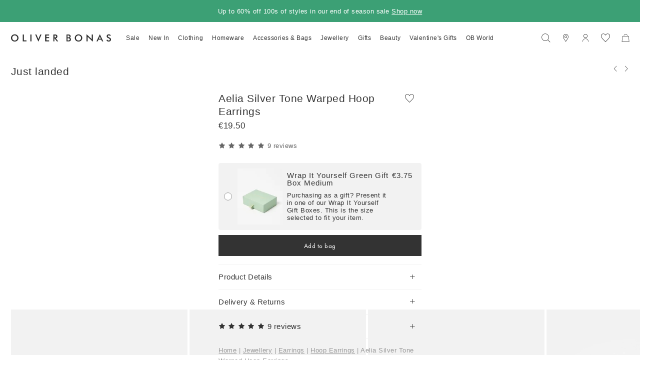

--- FILE ---
content_type: application/javascript
request_url: https://www.oliverbonas.com/build/26bdcd35a6cf55bb/page-component-subscribe-newsletter.js
body_size: -1686
content:
"use strict";(self.webpackChunkapp_default=self.webpackChunkapp_default||[]).push([[8169],{10797:(b,a,t)=>{t.r(a),t.d(a,{PageComponentSubscribeNewsletterComponent:()=>l});var _=t(86887),c=t(32295),r=t(62786),C=t(2863),y=t(17215),n=t(95057),u=t(12885),e=t(95078),d=t(33559);const g=i=>({"background-color":i});function E(i,s){1&i&&e.nrm(0,"h6",7)}function f(i,s){1&i&&e.nrm(0,"p",8)}function P(i,s){1&i&&e.nrm(0,"p",9)}let l=class p extends C.G{static{this.\u0275fac=(()=>{let s;return function(o){return(s||(s=e.xGo(p)))(o||p)}})()}static{this.\u0275cmp=e.VBU({type:p,selectors:[["page-component-subscribe-newsletter"]],features:[e.Vt3],decls:7,vars:14,consts:[[1,"w-12",3,"ngClass","ngStyle"],[1,"fill","flex","flex-middle","flex-justify-center"],[1,"p-l","p-r",2,"max-width","550px",3,"ngClass"],["class","h2",4,"iCms","iCmsOf"],["class","p1 m-t-1",4,"iCms","iCmsOf"],["source","subscription_module",1,"m-t","w-12",3,"hidePrivacyPolicy","ctaCopy"],["class","c1 m-t-2",4,"iCms","iCmsOf","iCmsContent"],[1,"h2"],[1,"p1","m-t-1"],[1,"c1","m-t-2"]],template:function(m,o){1&m&&(e.j41(0,"div",0)(1,"div",1)(2,"div",2),e.DNE(3,E,1,0,"h6",3)(4,f,1,0,"p",4),e.nrm(5,"newsletter-form",5),e.DNE(6,P,1,0,"p",6),e.k0s()()()),2&m&&(e.Y8G("ngClass",o.component.ratio||"")("ngStyle",e.eq3(12,g,o.component.bg_color||"#FFFFFF")),e.R7$(2),e.Y8G("ngClass",o.component.text_align||""),e.R7$(),e.Y8G("iCms","title")("iCmsOf",o.component),e.R7$(),e.Y8G("iCms","topCopy")("iCmsOf",o.component),e.R7$(),e.Y8G("hidePrivacyPolicy",!0)("ctaCopy",null==o.component?null:o.component.cta_copy),e.R7$(),e.Y8G("iCms","bottomCopy")("iCmsOf",o.component)("iCmsContent","html"))},dependencies:[c.MD,c.YU,c.B3,y.o,d.Y,u.j],encapsulation:2,changeDetection:0})}};(0,_.Cg)([(0,n.A0)({type:"component"})],l.prototype,"component",void 0),l=(0,_.Cg)([(0,n.sJ)({id:"subscribe-newsletter",name:"Subscribe newsletter block",tags:["newsletter"],fields:[{key:"ratio",type:n.g6.EFieldType.choice,title:"Ratio",options:r.yP,description:"Proportions width x height",default:"ratio-2-1"},{key:"title",type:n.g6.EFieldType.text,title:"Title",default:"Sign up to our newsletter"},{key:"topCopy",type:n.g6.EFieldType.textarea,title:"Top copy"},{key:"bottomCopy",type:n.g6.EFieldType.textarea,title:"Bottom copy"},{key:"text_align",type:n.g6.EFieldType.choice,title:"Text Alignment",options:r.K,default:"center"},{key:"cta_copy",type:n.g6.EFieldType.text,title:"CTA copy",default:"Sign up"},{key:"bg_color",type:n.g6.EFieldType.colorPicker,title:"Background Color"}]})],l)}}]);
//# sourceMappingURL=page-component-subscribe-newsletter.js.map

--- FILE ---
content_type: image/svg+xml
request_url: https://www.oliverbonas.com/static/cms/media/reviewsio-logo1-1.svg
body_size: 71
content:
<svg width="745" height="115" viewBox="0 0 745 115" fill="none" xmlns="http://www.w3.org/2000/svg">
<path d="M192.23 90.027L172.93 65.187C185.32 62.287 193.98 54.197 193.98 40.787V40.557C193.98 33.837 191.52 27.847 187.37 23.687C182.06 18.377 173.75 15.207 163.38 15.207H132.76C129.75 15.207 127.16 17.777 127.16 20.927V93.967C127.16 97.117 129.75 99.687 132.76 99.687C135.77 99.687 138.47 97.117 138.47 93.967V67.317H160.4L183.11 96.817C184.36 98.477 186.04 99.687 188.26 99.687C191.12 99.687 193.98 97.097 193.98 94.077C193.98 92.547 193.33 91.277 192.22 90.027H192.23ZM182.56 40.907V41.137C182.56 51.077 174.17 56.927 162.56 56.927H138.48V25.827H162.68C175.15 25.827 182.56 31.417 182.56 40.917V40.907Z" fill="black"/>
<path d="M210.48 93.387C210.48 96.537 213.07 99.097 216.08 99.097H267.5C270.42 99.097 272.75 96.767 272.75 93.847C272.75 90.927 270.42 88.597 267.5 88.597H221.8V62.047H261.66C264.58 62.047 266.91 59.717 266.91 56.797C266.91 53.877 264.58 51.547 261.66 51.547H221.8V25.707H266.92C269.83 25.707 272.17 23.377 272.17 20.457C272.17 17.537 269.83 15.207 266.92 15.207H216.09C213.08 15.207 210.49 17.777 210.49 20.927V93.387H210.48Z" fill="black"/>
<path d="M320.3 100.027H320.91C323.97 99.967 325.88 98.247 327.09 95.557L358.78 22.367C359.06 21.667 359.2 20.957 359.2 20.117C359.2 17.237 356.77 14.637 353.6 14.637C351.09 14.637 349.09 16.527 348.11 18.477C348.1 18.497 348.09 18.517 348.08 18.547L320.65 84.247L293.33 18.777C292.36 16.407 290.37 14.627 287.58 14.627C284.42 14.627 281.86 17.367 281.86 20.227C281.86 21.227 282.01 21.937 282.44 22.787L313.97 95.537C315.07 98.277 317.15 100.037 320.3 100.037V100.027Z" fill="black"/>
<path d="M374.17 20.347V93.967C374.17 97.117 376.76 99.687 379.77 99.687C382.78 99.687 385.48 97.117 385.48 93.967V20.347C385.48 17.207 382.91 14.627 379.77 14.627C376.63 14.627 374.17 17.197 374.17 20.347Z" fill="black"/>
<path d="M462.76 15.217H462.62H411.78C408.78 15.217 406.18 17.787 406.18 20.937V93.387C406.18 96.537 408.77 99.097 411.78 99.097H463.2C466.11 99.097 468.45 96.767 468.45 93.847C468.45 90.927 466.12 88.597 463.2 88.597H417.5V62.047H457.36C460.28 62.047 462.61 59.717 462.61 56.797C462.61 53.877 460.28 51.547 457.36 51.547H417.5V25.707H462.62C465.53 25.707 467.87 23.377 467.87 20.457C467.87 17.537 465.6 15.277 462.76 15.207V15.217Z" fill="black"/>
<path d="M562.97 100.147H563.93C566.66 100.087 568.62 98.217 569.58 95.477L595.76 22.807C595.76 22.797 595.76 22.787 595.77 22.777C596.03 21.977 596.41 21.027 596.41 20.227C596.41 17.367 593.7 14.627 590.69 14.627C588 14.627 586.11 16.407 585.26 18.957C585.26 18.947 563.61 81.237 563.61 81.237L543.19 18.957C542.34 16.417 540.47 14.627 537.65 14.627H537.06C534.09 14.627 532.36 16.417 531.51 18.957L511.09 81.237L489.55 19.177C488.72 16.677 486.57 14.627 483.77 14.627C480.63 14.627 477.94 17.347 477.94 20.337C477.94 21.147 478.19 21.957 478.46 22.767L504.64 95.467C505.6 98.347 507.56 100.087 510.29 100.137H511.25C513.97 100.077 515.94 98.207 516.89 95.467L537.06 35.517L557.34 95.467C558.3 98.217 560.26 100.077 562.98 100.137L562.97 100.147Z" fill="black"/>
<path d="M655.42 76.787V77.017C655.42 84.567 648.52 89.887 638.23 89.887C627.94 89.887 620.62 86.827 613.13 80.477L613.11 80.457C612.37 79.737 611.06 79.137 609.61 79.137C606.59 79.137 604.12 81.567 604.12 84.737C604.12 86.617 605 88.197 606.29 89.087C615.59 96.467 625.72 100.277 637.88 100.277C654.78 100.277 666.85 90.687 666.85 76.097V75.857C666.85 62.897 658.28 55.827 639.39 51.707C622.23 48.027 618.01 44.187 618.01 36.827V36.597C618.01 29.727 624.46 24.437 634.38 24.437C641.76 24.437 648.22 26.487 654.92 31.367C655.92 32.087 656.92 32.377 658.21 32.377C661.24 32.377 663.69 29.927 663.69 26.897C663.69 24.757 662.43 23.187 661.29 22.327C661.29 22.327 661.28 22.327 661.27 22.317C653.62 16.817 645.61 14.057 634.6 14.057C618.4 14.057 606.68 24.027 606.68 37.417L607.72 38.457L606.68 37.427V37.647L607.72 38.697L606.68 37.657C606.68 51.577 615.48 58.047 634.97 62.287C651.32 65.737 655.41 69.577 655.41 76.807L655.42 76.787Z" fill="black"/>
<path d="M679.73 88.187H679.63C677.43 88.187 675.87 89.757 675.87 91.877L676.49 92.497L675.87 91.877V93.187C675.87 95.307 677.44 96.947 679.63 96.947C681.82 96.947 683.33 95.307 683.33 93.187C683.33 93.537 683.05 93.807 682.71 93.807C682.71 93.807 683.33 93.737 683.33 93.157V91.877C683.33 89.787 681.8 88.227 679.73 88.187ZM676.55 93.807H676.5C676.52 93.807 676.54 93.807 676.56 93.807H676.55Z" fill="black"/>
<path d="M693.06 64.427V93.777C693.06 95.567 694.45 96.957 696.23 96.957C698.01 96.957 699.34 95.577 699.34 93.777V64.427C699.34 62.637 697.95 61.257 696.17 61.257C694.39 61.257 693.06 62.717 693.06 64.427ZM692.6 52.467C692.6 54.387 694.17 55.767 696.17 55.767C698.17 55.767 699.8 54.377 699.8 52.467V51.617C699.8 49.617 698.24 48.307 696.17 48.307C694.1 48.307 692.6 49.617 692.6 51.617V52.467Z" fill="black"/>
<path fill-rule="evenodd" clip-rule="evenodd" d="M744.18 79.1471V79.0071C744.18 69.1171 736.47 60.8571 725.98 60.8571C715.49 60.8571 707.7 69.2571 707.7 79.1271L707.83 79.2571L707.7 79.1271V79.2571C707.7 89.1371 715.35 97.3971 725.84 97.3971C736.33 97.3971 744.17 89.0071 744.18 79.1371V79.1471ZM737.77 79.2671V79.1371C737.77 72.2371 732.62 66.5571 725.85 66.5571C719.08 66.5571 714.12 72.2371 714.12 79.0071V79.1371C714.12 86.0371 719.21 91.6471 725.98 91.6471C732.75 91.6471 737.77 86.0371 737.77 79.2671V79.2671Z" fill="black"/>
<path fill-rule="evenodd" clip-rule="evenodd" d="M93.1502 21.677L88.1302 24.197C97.9202 32.107 102.71 42.317 103.6 54.687C102.86 78.547 91.6002 93.887 72.2602 100.457C49.9202 107.187 35.7602 101.747 22.0602 87.787L21.2002 93.157L26.7702 98.957C46.1402 119.147 78.2702 119.807 98.4602 100.437C118.65 81.057 119.31 48.937 99.9402 28.747L93.1602 21.677H93.1502Z" fill="#FEEF7C"/>
<path fill-rule="evenodd" clip-rule="evenodd" d="M18.4304 90.157L21.8004 87.217C7.82038 67.397 7.23038 38.387 26.3704 22.407C40.5604 10.567 68.7104 4.427 91.2304 24.257L92.9104 21.297L87.4204 15.577C68.0404 -4.603 35.9204 -5.263 15.7304 14.107C-4.45962 33.487 -5.11962 65.607 14.2504 85.797L18.4304 90.157Z" fill="#5CD3CB"/>
<path d="M6.33008 57.4171C6.33008 85.4671 29.0801 108.217 57.1301 108.217C85.1801 108.217 107.93 85.4671 107.93 57.4171C107.93 29.3671 85.1901 6.60706 57.1301 6.60706C29.0701 6.60706 6.33008 29.3571 6.33008 57.4171ZM41.6901 66.6071C42.2201 64.9171 41.6301 63.0771 40.2101 62.0171C36.4501 59.2071 29.0401 53.6771 24.0601 49.9571C23.3401 49.4171 23.0501 48.4871 23.3301 47.6271C23.6101 46.7671 24.4101 46.1971 25.3101 46.1971H44.6201C46.4201 46.1971 48.0101 45.0471 48.5801 43.3371C50.1001 38.7371 53.1301 29.6071 55.1301 23.5471C55.4101 22.6971 56.2101 22.1171 57.1001 22.1171C57.9901 22.1171 58.7901 22.6871 59.0801 23.5371C61.1101 29.5971 64.1701 38.7471 65.7001 43.3471C66.2701 45.0471 67.8601 46.1971 69.6501 46.1971H89.0101C89.9001 46.1971 90.7001 46.7671 90.9801 47.6171C91.2601 48.4671 90.9801 49.4071 90.2601 49.9471C85.2901 53.6871 77.8801 59.2771 74.1201 62.0971C72.7101 63.1571 72.1201 64.9971 72.6501 66.6871C74.1001 71.2671 77.0101 80.4571 78.9801 86.6671C79.2501 87.5371 78.9301 88.4771 78.1901 88.9971C77.4401 89.5171 76.4501 89.4971 75.7301 88.9471C70.7401 85.1171 63.4501 79.5171 59.6301 76.5971C58.1301 75.4471 56.0401 75.4471 54.5401 76.5971C50.7601 79.5171 43.5701 85.0771 38.6201 88.9071C37.9001 89.4671 36.9001 89.4871 36.1501 88.9671C35.4001 88.4471 35.0801 87.4971 35.3601 86.6371C37.3301 80.4171 40.2301 71.2071 41.6801 66.6171L41.6901 66.6071Z" fill="black"/>
</svg>


--- FILE ---
content_type: application/javascript
request_url: https://www.oliverbonas.com/build/26bdcd35a6cf55bb/checkbox-required-validator.js
body_size: -2360
content:
"use strict";(self.webpackChunkapp_default=self.webpackChunkapp_default||[]).push([[1411],{12302:(l,a,e)=>{e.r(a),e.d(a,{CheckboxRequiredValidatorDirective:()=>d});var s=e(3320),u=e(25777),t=e(95078);let d=(()=>{class r extends u.xq{static{this.\u0275fac=(()=>{let o;return function(i){return(o||(o=t.xGo(r)))(i||r)}})()}static{this.\u0275dir=t.FsC({type:r,selectors:[["checkbox","required","","formControlName",""],["checkbox","required","","formControl",""],["checkbox","required","","ngModel",""],["ratio","required","","formControlName",""],["ratio","required","","formControl",""],["ratio","required","","ngModel",""]],hostVars:1,hostBindings:function(n,i){2&n&&t.BMQ("required",i.required?"":null)},features:[t.Jv_([{provide:u.cz,useExisting:(0,s.Rfq)(()=>r),multi:!0}]),t.Vt3]})}}return r})()}}]);
//# sourceMappingURL=checkbox-required-validator.js.map

--- FILE ---
content_type: application/javascript
request_url: https://www.oliverbonas.com/build/26bdcd35a6cf55bb/page-component-image-with-copy-banner.js
body_size: -1604
content:
"use strict";(self.webpackChunkapp_default=self.webpackChunkapp_default||[]).push([[6448],{25563:(O,c,n)=>{n.r(c),n.d(c,{PageComponentImageWithCopyBannerComponent:()=>p});var s=n(86887),l=n(32295),C=n(59293),g=n(62786),r=n(20672),d=n(2863),y=n(17215),o=n(95057),E=n(35708),t=n(95078),f=n(33559);function P(e,a){1&e&&t.nrm(0,"p",10)}function h(e,a){1&e&&t.nrm(0,"h3",11)}function u(e,a){1&e&&t.nrm(0,"span",13)}function v(e,a){if(1&e&&(t.j41(0,"span",8),t.DNE(1,u,1,0,"span",12),t.k0s()),2&e){const m=t.XpG();t.R7$(),t.Y8G("iCms","cta_text")("iCmsOf",m.component)}}function I(e,a){if(1&e&&t.nrm(0,"img",9),2&e){const m=t.XpG();t.Y8G("dfImage",m.component.image)("priority","eager"===m.component.cwvLoading||m.component.cwvPriority)("ratio",1)}}let p=class _ extends d.G{static{this.\u0275fac=(()=>{let a;return function(i){return(a||(a=t.xGo(_)))(i||_)}})()}static{this.\u0275cmp=t.VBU({type:_,selectors:[["page-component-image-with-copy-banner"]],features:[t.Vt3],decls:10,vars:8,consts:[[1,"m-t-6","m-b-8"],[3,"link"],[1,"flex","flex-column-reverse-s","p-a-4-s",3,"ngClass"],[1,"w-6","w-12-m","w-12-s","m-t-2-m","m-t-2-s"],[1,"vc-outer"],[1,"vc-inner-middle","center"],["class","o1 uppercase m-t",4,"iCms","iCmsOf"],["class","h2 m-t-1 m-t-3-m m-t-3-s",4,"iCms","iCmsOf"],[1,"button-1","m-t-2","m-t-3-m","m-t-3-s","m-b-2-m","m-b-2-s"],[1,"w-6","w-12-m","w-12-s",3,"dfImage","priority","ratio"],[1,"o1","uppercase","m-t"],[1,"h2","m-t-1","m-t-3-m","m-t-3-s"],["class","button__body",4,"iCms","iCmsOf"],[1,"button__body"]],template:function(m,i){1&m&&(t.j41(0,"div",0)(1,"href",1)(2,"div",2)(3,"div",3)(4,"div",4)(5,"div",5),t.DNE(6,P,1,0,"p",6)(7,h,1,0,"h3",7),t.nVh(8,v,2,2,"span",8),t.k0s()()(),t.nVh(9,I,1,3,"img",9),t.k0s()()()),2&m&&(t.R7$(),t.Y8G("link",i.component.cta_link),t.R7$(),t.Y8G("ngClass",i.component.background_color),t.R7$(4),t.Y8G("iCms","intro")("iCmsOf",i.component),t.R7$(),t.Y8G("iCms","title")("iCmsOf",i.component),t.R7$(),t.vxM(i.component.cta_text&&i.component.cta_link?8:-1),t.R7$(),t.vxM(i.component.image?9:-1))},dependencies:[l.MD,l.YU,C.hI,r.l,y.o,f.Y],encapsulation:2,changeDetection:0})}};(0,s.Cg)([(0,o.A0)({type:"component"})],p.prototype,"component",void 0),p=(0,s.Cg)([(0,o.sJ)({id:"image-with-copy-banner",name:"Image with copy banner",tags:["Banner"],fields:[{type:o.g6.EFieldType.label,key:"general",title:"General"},{type:o.g6.EFieldType.image,key:"image",title:"Image",required:!0},{key:"background_color",type:o.g6.EFieldType.choice,title:"Background Color",options:g.lm,colorPreview:!0},{type:o.g6.EFieldType.text,key:"intro",title:"Intro"},{type:o.g6.EFieldType.text,key:"title",title:"Title"},{type:o.g6.EFieldType.text,key:"cta_text",title:"CTA text"},{type:o.g6.EFieldType.text,key:"cta_link",title:"CTA link"},...E.cv]})],p)}}]);
//# sourceMappingURL=page-component-image-with-copy-banner.js.map

--- FILE ---
content_type: application/javascript
request_url: https://www.oliverbonas.com/build/26bdcd35a6cf55bb/cms-component-carousel.js
body_size: -1097
content:
"use strict";(self.webpackChunkapp_default=self.webpackChunkapp_default||[]).push([[4295],{79312:(k,m,n)=>{n.r(m),n.d(m,{CmsComponentCarouselComponent:()=>i,cmsCarouselUid:()=>d});var r=n(86887),c=n(32295),g=n(59293),C=n(58960),y=n(49048),f=n(17620),h=n(2863),v=n(17215),s=n(95057),T=n(62786),u=function(t){return t.ID="carousel",t}(u||{}),F=n(35708);const E={id:u.ID,isAdvanced:!0,name:"Carousel",description:"Carousel with slides",tags:["banner","image","carousel"],fields:[{type:s.g6.EFieldType.label,key:"section-general",title:"General"},{key:"autoplay",type:s.g6.EFieldType.toggle,title:"Autoplay",default:!1,canShow:t=>t?.slides?.length>1},{key:"interval",type:s.g6.EFieldType.number,title:"Interval",canShow:t=>!!t?.autoplay&&t?.slides?.length>1,default:5e3},{key:"loop",type:s.g6.EFieldType.toggle,title:"Loop",default:!1,canShow:t=>t?.slides?.length>1},{key:"pagination",type:s.g6.EFieldType.toggle,title:"Show Bullet Controllers",default:!0,canShow:t=>t?.slides?.length>1},{key:"arrows",type:s.g6.EFieldType.toggle,title:"Show Navigate Arrows",default:!0,canShow:t=>t?.slides?.length>1},{key:"progress",type:s.g6.EFieldType.toggle,title:"Show Progress Bar",default:!0,canShow:t=>t?.slides?.length>1},{key:"ratio",type:s.g6.EFieldType.choice,title:"Ratio",options:T.yP,description:"Proportions width x height",default:"ratio-2-1"},{type:s.g6.EFieldType.repeater,key:"slides",title:"Slides",itemName:"Slide",fields:[{key:"custom",type:s.g6.EFieldType.toggle,title:"Custom Content",default:!1},{key:"image",type:s.g6.EFieldType.image,title:"Image",default:"",canShow:t=>!t?.custom,required:!0},{type:s.g6.EFieldType.components,title:"Components",itemName:"component",key:"components",default:[],canShow:t=>t?.custom},...F.cv],defaultSize:2}]};var e=n(95078),S=n(50895);const G=t=>({delay:t}),I=(t,a)=>({nextEl:t,prevEl:a}),M=t=>[t];function N(t,a){if(1&t&&e.nrm(0,"img",4),2&t){const l=e.XpG(2).$implicit,o=e.XpG();e.Y8G("dfImage",l.image)("priority","eager"===l.cwvLoading||l.cwvPriority)("ratio",o.component.ratio)}}function $(t,a){if(1&t&&e.nrm(0,"icms-outlet",5),2&t){const l=e.XpG(2).$implicit;e.Y8G("components",l.components)}}function w(t,a){if(1&t&&(e.j41(0,"div",3),e.nVh(1,N,1,3,"img",4)(2,$,1,1,"icms-outlet",5),e.k0s()),2&t){const l=e.XpG().$implicit,o=e.XpG();e.Y8G("ngClass",e.eq3(2,M,!l.custom&&o.component.ratio?o.component.ratio:"")),e.R7$(),e.vxM(l.custom?2:1)}}function D(t,a){1&t&&e.DNE(0,w,3,4,"ng-template",1)}function R(t,a){if(1&t&&(e.j41(0,"div",2)(1,"button",6),e.nI1(2,"translate"),e.nrm(3,"i",7),e.k0s(),e.j41(4,"button",8),e.nI1(5,"translate"),e.nrm(6,"i",9),e.k0s()()),2&t){const l=e.XpG();e.R7$(),e.Y8G("ngClass","carousel-prev-"+l.uid),e.BMQ("aria-label",e.bMT(2,4,"Previous slide")),e.R7$(3),e.Y8G("ngClass","carousel-next-"+l.uid),e.BMQ("aria-label",e.bMT(5,6,"Next slide"))}}let Y=0;const d=()=>Y++;let i=class p extends h.G{constructor(){super(...arguments),this.uid=`cms-carousel-${d()}`}static{this.\u0275fac=(()=>{let a;return function(o){return(a||(a=e.xGo(p)))(o||p)}})()}static{this.\u0275cmp=e.VBU({type:p,selectors:[["cms-component-carousel"]],features:[e.Vt3],decls:4,vars:13,consts:[[1,"carousel-component",3,"loop","autoplay","pagination","navigation","scrollbar"],["carouselSlide",""],["slot","container-start"],[3,"ngClass"],["fill","",3,"dfImage","priority","ratio"],[3,"components"],["type","button",1,"pos-absolute","top-50","left-4","z-5",3,"ngClass"],["aria-hidden","true",1,"icon-chevron-left","fs-6"],["type","button",1,"pos-absolute","top-50","right-4","z-5",3,"ngClass"],["aria-hidden","true",1,"icon-chevron-right","fs-6"]],template:function(l,o){1&l&&(e.j41(0,"carousel",0),e.Z7z(1,D,1,0,null,1,e.Vm6),e.nVh(3,R,7,8,"div",2),e.k0s()),2&l&&(e.AVh("is-empty",!o.component.slides.length),e.Y8G("loop",o.component.loop)("autoplay",!!o.component.autoplay&&e.eq3(8,G,o.component.interval))("pagination",o.component.pagination)("navigation",!!o.component.arrows&&e.l_i(10,I,".carousel-next-"+o.uid,".carousel-prev-"+o.uid))("scrollbar",o.component.progress),e.R7$(),e.Dyx(o.component.slides),e.R7$(2),e.vxM(o.component.slides.length>1&&o.component.arrows?3:-1))},dependencies:[c.MD,c.YU,g.hI,y.g,C.N,v.o,S.z,f.D],encapsulation:2,changeDetection:0})}};(0,r.Cg)([(0,s.A0)({type:"component"})],i.prototype,"component",void 0),i=(0,r.Cg)([(0,s.sJ)(E)],i)}}]);
//# sourceMappingURL=cms-component-carousel.js.map

--- FILE ---
content_type: application/javascript
request_url: https://www.oliverbonas.com/build/26bdcd35a6cf55bb/banner-reviews.js
body_size: 921
content:
"use strict";(self.webpackChunkapp_default=self.webpackChunkapp_default||[]).push([[5621],{54067:(q,u,o)=>{o.r(u),o.d(u,{BannerReviewsComponent:()=>m});var v=o(86887),p=o(32295),l=o(3320),d=o(6204),R=o(59293),w=o(51918),h=o(17620),b=o(2863),F=o(17215),c=o(95057),f=o(11454),y=o(35708),T=o(28179),S=o(75057),_=o(92283),e=o(95078),C=o(37669),M=o(37844),$=o(50411);let k=(()=>{class n{constructor(t,s,i,r){this.ref=t,this.app=s,this.reviewResource=i,this.hashStorageService=r,this.subscription=new _.yU,this.status=new S.nW,this.page=0,this.pagerSize=20,this.pageHash="page"}getFilter(){return{verbosity:3}}ngOnInit(){this.page=this.hashStorageService.get(this.pageHash),this.subscription.add(this.status.subscribe(()=>this.detectChanges())),this.reviewResource.loadMeta({filter:this.getFilter()}).then(t=>{this.meta=t,this.loadPage(),this.detectChanges()})}ngOnDestroy(){this.subscription.unsubscribe()}onPagerChange(t){this.setPage(t.page)}setPage(t){this.page!==t&&(this.page=t,this.hashStorageService.set(this.pageHash,t),this.loadPage())}get offset(){return this.pagerSize*(this.page-1)}loadPage(){var t=this;this.app.request.send(this.status,()=>new Promise(function(){var s=(0,T.A)(function*(i){try{const r=yield t.app.resources.review.loadMany({verbosity:3,limit:t.pagerSize,skip:t.offset});t.setReviews(r),i()}catch(r){t.app.logger.error(r),t.setReviews([]),i()}});return function(i){return s.apply(this,arguments)}}()),()=>this.detectChanges(),()=>this.detectChanges())}setReviews(t){this.reviews=t}reviewTrackFn(t,s){return s.id}detectChanges(){this.ref.detectChanges()}static{this.\u0275fac=function(s){return new(s||n)(e.rXU(C.gRc),e.rXU(d.q),e.rXU(M.R),e.rXU($.j))}}static{this.\u0275dir=e.FsC({type:n})}}return n})();var z=o(52661);let x=(()=>{class n{constructor(t){this.changeDetectorRef=t,this.pagerChange=new e.bkB,this.pagerSize=7,this.page=0}ngOnChanges(){this.total=this.total||0,this.pageSize=this.pageSize||16,this.pagerSize=this.pagerSize||5,this.pagesCount=Math.ceil(this.total/this.pageSize),this.pick()}pick(t=this.page){this.page=Math.max(1,Math.min(t||0,this.pagesCount)),this.offset=(this.page-1)*this.pageSize,this.pages=(0,z.A)(Math.max(1,Math.min(this.page-Math.floor(this.pagerSize/2),this.pagesCount-this.pagerSize+1)),1+Math.min(this.pagesCount,Math.max(this.page+Math.floor(this.pagerSize/2),this.pagerSize))),this.changeDetectorRef.detectChanges(),this.pagerChange.emit(this)}prev(){this.pick(this.page?this.page-1:0)}next(){this.pick(this.page?this.page+1:1)}first(){this.pick(0)}last(){this.pick(this.pagesCount+1)}static{this.\u0275fac=function(s){return new(s||n)(e.rXU(C.gRc))}}static{this.\u0275dir=e.FsC({type:n,inputs:{total:"total",pageSize:"pageSize",pagerSize:"pagerSize",page:"page"},outputs:{pagerChange:"pagerChange"},features:[e.OA$]})}}return n})();const j=n=>({underline:n});function B(n,a){if(1&n){const t=e.RV6();e.j41(0,"span",9),e.bIt("click",function(){const i=l.eBV(t).$implicit,r=e.XpG();return l.Njj(r.pick(i))}),e.EFF(1),e.k0s()}if(2&n){const t=a.$implicit,s=e.XpG();e.Y8G("ngClass",e.eq3(2,j,t==s.page)),e.R7$(),e.JRh(t)}}let G=(()=>{class n extends x{static{this.\u0275fac=(()=>{let t;return function(i){return(t||(t=e.xGo(n)))(i||n)}})()}static{this.\u0275cmp=e.VBU({type:n,selectors:[["reviews-pager"]],features:[e.Vt3],decls:30,vars:31,consts:[[1,"center"],[1,"p1","p-t-6","center"],[1,"inline-block","p-b"],["type","button",1,"m-r-1",3,"click"],["aria-hidden","true",1,"icon-chevron-left","fs-5"],["type","button",3,"click"],[1,"p1","cursor-pointer","m-l-3","m-r-3",3,"ngClass"],["type","button",1,"m-l-1",3,"click"],["aria-hidden","true",1,"icon-chevron-right","fs-5"],[1,"p1","cursor-pointer","m-l-3","m-r-3",3,"click","ngClass"]],template:function(s,i){1&s&&(e.j41(0,"div",0)(1,"p",1)(2,"span",2),e.EFF(3),e.nI1(4,"translate"),e.k0s(),e.EFF(5,"\xa0 "),e.j41(6,"span"),e.EFF(7),e.nI1(8,"number"),e.nI1(9,"number"),e.k0s(),e.EFF(10),e.nI1(11,"number"),e.k0s(),e.j41(12,"button",3),e.nI1(13,"translate"),e.bIt("click",function(){return i.first()}),e.j41(14,"span"),e.EFF(15,"|"),e.k0s(),e.nrm(16,"i",4),e.k0s(),e.j41(17,"button",5),e.nI1(18,"translate"),e.bIt("click",function(){return i.prev()}),e.nrm(19,"i",4),e.k0s(),e.Z7z(20,B,2,4,"span",6,e.Vm6),e.j41(22,"button",7),e.nI1(23,"translate"),e.bIt("click",function(){return i.next()}),e.nrm(24,"i",8),e.k0s(),e.j41(25,"button",7),e.nI1(26,"translate"),e.bIt("click",function(){return i.last()}),e.nrm(27,"i",8),e.j41(28,"span"),e.EFF(29,"|"),e.k0s()()()),2&s&&(e.R7$(3),e.JRh(e.bMT(4,15,"Displaying reviews")),e.R7$(4),e.JRh(i.pageSize*i.page>i.total?e.bMT(8,17,i.total):e.bMT(9,19,i.pageSize*i.page)),e.R7$(3),e.SpI("/",e.bMT(11,21,i.total)," "),e.R7$(2),e.AVh("disabled",i.page<=1),e.BMQ("aria-label",e.bMT(13,23,"First page")),e.R7$(5),e.AVh("disabled",i.page<=1),e.BMQ("aria-label",e.bMT(18,25,"Previous page")),e.R7$(3),e.Dyx(i.pages),e.R7$(2),e.AVh("disabled",i.page>=i.pagesCount),e.BMQ("aria-label",e.bMT(23,27,"Next page")),e.R7$(3),e.AVh("disabled",i.page>=i.pagesCount),e.BMQ("aria-label",e.bMT(26,29,"Last page")))},dependencies:[p.MD,p.YU,p.QX,h.D],encapsulation:2,changeDetection:0})}}return n})();const I=(n,a)=>a.id;function A(n,a){if(1&n&&e.nrm(0,"rating",7),2&n){const t=e.XpG().$implicit;e.Y8G("value",t.data.rating/20)}}function E(n,a){1&n&&e.EFF(0," Oliver Bonas Customer ")}function P(n,a){if(1&n&&e.EFF(0),2&n){const t=e.XpG(2).$implicit;e.SpI(" ",t.data.author,",\xa0 ")}}function V(n,a){if(1&n&&e.nVh(0,E,1,0)(1,P,1,1),2&n){const t=e.XpG().$implicit;e.vxM("Anonymous"===t.data.author?0:1)}}function X(n,a){if(1&n&&(e.EFF(0),e.nI1(1,"date")),2&n){const t=e.XpG().$implicit;e.SpI(" ",e.bMT(1,1,t.data.date)," ")}}function D(n,a){if(1&n&&e.nrm(0,"div",10),2&n){const t=e.XpG().$implicit;e.Y8G("innerHtml",t.data.content,e.npT)}}function O(n,a){if(1&n&&(e.j41(0,"div",11)(1,"span",12),e.EFF(2,"OB"),e.k0s(),e.nrm(3,"div",13),e.k0s()),2&n){const t=a.$implicit;e.R7$(3),e.Y8G("innerHtml",t.message,e.npT)}}function Y(n,a){if(1&n&&(e.j41(0,"div",3)(1,"div",6),e.nVh(2,A,1,1,"rating",7),e.j41(3,"div",8),e.nVh(4,V,2,1),e.nVh(5,X,2,3),e.k0s()(),e.j41(6,"div",9),e.nVh(7,D,1,1,"div",10),e.Z7z(8,O,4,1,"div",11,e.Vm6),e.k0s()()),2&n){const t=a.$implicit;e.R7$(2),e.vxM(t.data.rating?2:-1),e.R7$(2),e.vxM(null!=t&&null!=t.data&&t.data.author?4:-1),e.R7$(),e.vxM(null!=t&&null!=t.data&&t.data.date?5:-1),e.R7$(2),e.vxM(null!=t&&null!=t.data&&t.data.content?7:-1),e.R7$(),e.Dyx(null==t||null==t.data?null:t.data.replies)}}function U(n,a){if(1&n){const t=e.RV6();e.j41(0,"reviews-pager",14,0),e.bIt("pagerChange",function(i){l.eBV(t);const r=e.XpG();return l.Njj(r.onPagerChange(i))}),e.k0s()}if(2&n){const t=e.XpG();e.Y8G("total",t.meta.count)("pageSize",t.pagerSize)("pagerSize",t.pagerSize)("page",t.page)}}function H(n,a){1&n&&(e.j41(0,"p",5),e.EFF(1),e.nI1(2,"translate"),e.k0s()),2&n&&(e.R7$(),e.JRh(e.bMT(2,1,"Loading reviews...")))}let J=(()=>{class n extends k{static{this.\u0275fac=(()=>{let t;return function(i){return(t||(t=e.xGo(n)))(i||n)}})()}static{this.\u0275cmp=e.VBU({type:n,selectors:[["all-reviews"]],features:[e.Vt3],decls:6,vars:4,consts:[["pager",""],[1,"center"],[1,"w-9","w-12-m","w-12-s"],[1,"left","wrap-x","wrap-l","wrap-m","p-t-7","p-b-7","p-t-6-x","p-b-6-x","b-b"],[3,"total","pageSize","pagerSize","page"],[1,"center","m-t"],[1,"c-3-set","c-12-set-s","p-l","p-l-0-s"],[1,"fs-7","fs-5-m",3,"value"],[1,"p-t-2","p1"],[1,"c-8-set","c-12-set-s","m-b-0"],[1,"p1","p-l-6","p-l-0-s","p-t-3-s",3,"innerHtml"],[1,"pos-relative","bg-col-33","p-a-2","p-a-3-m","p-a-3-s","p-t-4-m","p-t-4-s","p-t-3","m-l-6-x","m-l-6-l","m-r-2-x","m-r-2-l","m-t-5-x","m-t-6","m-t-7-m","m-t-8-s"],[1,"_custom-logo","c1","pos-absolute","left-25","p-a-1","col-12","bg-col-w","b-a","b-col-33","b-radius-max"],[1,"p2",3,"innerHtml"],[3,"pagerChange","total","pageSize","pagerSize","page"]],template:function(s,i){1&s&&(e.j41(0,"div",1)(1,"div",2),e.Z7z(2,Y,10,4,"div",3,I),e.k0s()(),e.nVh(4,U,2,4,"reviews-pager",4),e.nVh(5,H,3,3,"p",5)),2&s&&(e.xc7("opacity",i.status.busy?.5:1),e.R7$(2),e.Dyx(i.reviews),e.R7$(2),e.vxM(i.meta&&i.meta.count>i.pagerSize?4:-1),e.R7$(),e.vxM(i.status.busy?5:-1))},dependencies:[p.MD,f.X,G,p.vh,h.D],styles:["[_nghost-%COMP%]   ._custom-logo[_ngcontent-%COMP%]{top:-.9375rem}.size-m   [_nghost-%COMP%]   ._custom-logo[_ngcontent-%COMP%], .size-s   [_nghost-%COMP%]   ._custom-logo[_ngcontent-%COMP%]{top:-.75rem}"],changeDetection:0})}}return n})();var N=o(33559);function Q(n,a){if(1&n&&(e.j41(0,"div",3),e.nrm(1,"img",12),e.k0s()),2&n){const t=e.XpG();e.R7$(),e.Y8G("dfImage",t.component.image)("priority","eager"===t.component.cwvLoading||t.component.cwvPriority)("alt",t.component.title)}}function L(n,a){1&n&&(e.j41(0,"span"),e.EFF(1,"|"),e.k0s())}function Z(n,a){if(1&n&&(e.j41(0,"div",9)(1,"span",13),e.EFF(2),e.nI1(3,"number"),e.k0s(),e.EFF(4),e.nI1(5,"translate"),e.k0s()),2&n){const t=e.XpG();e.R7$(2),e.JRh(e.bMT(3,2,t.app.data.reviews.reviews_count)),e.R7$(2),e.SpI(" ",e.bMT(5,4,"reviews")," ")}}function W(n,a){if(1&n&&e.nrm(0,"div",14),2&n){const t=e.XpG();e.Y8G("ngClass",t.component.copy?"m-b-1":"m-b-2")}}function K(n,a){1&n&&e.nrm(0,"div",15)}let m=class g extends b.G{constructor(){super(...arguments),this.app=(0,l.WQX)(d.q)}get rating(){return this.app.data.reviews?this.app.data.reviews.rating_summary/20:0}get ratingText(){return this.rating.toFixed(2)}static{this.\u0275fac=(()=>{let a;return function(s){return(a||(a=e.xGo(g)))(s||g)}})()}static{this.\u0275cmp=e.VBU({type:g,selectors:[["banner-reviews"]],features:[e.Vt3],decls:14,vars:13,consts:[[1,"banner-reviews","wrap"],[1,"w-12","bg-col-5","center","p-t-8","p-b-8","m-b-8"],[1,"m-b-2","m-b-2-s","flex","flex-justify-center","flex-middle","flex-wrap-s"],[1,"w-1","w-2-m","w-5-s","m-r-2"],[1,"w-12-s"],[1,"h2"],[4,"ifSize"],[1,"m-l-1","m-l-0-s"],[1,"h2","m-l-2",3,"value"],[1,"h2","m-t-4-s","m-b-4-s"],["class","w-12 center h1",3,"ngClass",4,"iCms","iCmsOf","iCmsContent","iCmsSkipEmpty"],["class","w-12 center p1 m-b-2",4,"iCms","iCmsOf","iCmsContent","iCmsSkipEmpty"],["ratio","3/1",1,"w-12",3,"dfImage","priority","alt"],[1,"p-r-1"],[1,"w-12","center","h1",3,"ngClass"],[1,"w-12","center","p1","m-b-2"]],template:function(t,s){1&t&&(e.j41(0,"div",0)(1,"div",1)(2,"div",2),e.nVh(3,Q,2,3,"div",3),e.j41(4,"div",4)(5,"span",5),e.DNE(6,L,2,0,"span",6),e.j41(7,"span",7),e.EFF(8),e.k0s()(),e.nrm(9,"rating",8),e.k0s()(),e.nVh(10,Z,6,6,"div",9),e.k0s(),e.DNE(11,W,1,1,"div",10)(12,K,1,0,"div",11),e.nrm(13,"all-reviews"),e.k0s()),2&t&&(e.R7$(3),e.vxM(s.component.image?3:-1),e.R7$(3),e.Y8G("ifSize","!S"),e.R7$(2),e.JRh(s.ratingText),e.R7$(),e.Y8G("value",s.rating),e.R7$(),e.vxM(s.app.data.reviews.reviews_count?10:-1),e.R7$(),e.Y8G("iCms","title")("iCmsOf",s.component)("iCmsContent","html")("iCmsSkipEmpty",!0),e.R7$(),e.Y8G("iCms","copy")("iCmsOf",s.component)("iCmsContent","html")("iCmsSkipEmpty",!0))},dependencies:[J,p.MD,p.YU,R.hI,F.o,N.Y,w.C,f.X,p.QX,h.D],encapsulation:2,changeDetection:0})}};(0,v.Cg)([(0,c.A0)({type:"component"})],m.prototype,"component",void 0),m=(0,v.Cg)([(0,c.sJ)({id:"banner-reviews",name:"Banner Reviews",tags:["Homepage","Banner","Reviews"],fields:[{key:"image",type:c.g6.EFieldType.image,title:"Image"},{key:"title",title:"Title",type:c.g6.EFieldType.text,required:!0,default:"Lorem ipsum"},{key:"copy",title:"Copy",type:c.g6.EFieldType.textarea},...y.cv]})],m)}}]);
//# sourceMappingURL=banner-reviews.js.map

--- FILE ---
content_type: application/javascript
request_url: https://www.oliverbonas.com/build/26bdcd35a6cf55bb/product-view-usp-block.js
body_size: 452
content:
"use strict";(self.webpackChunkapp_default=self.webpackChunkapp_default||[]).push([[5361],{81345:(B,m,n)=>{n.r(m),n.d(m,{ProductViewUspBlockComponent:()=>c});var p=n(86887),r=n(32295),a=n(59293),u=n(20672),f=n(17620),C=n(17215),l=n(95057),E=n(61267),t=n(95078),P=n(33559);const x=()=>({width:"4.5em"}),k=()=>({width:"7em"});function g(e,i){1&e&&t.nrm(0,"p",9)}function O(e,i){1&e&&t.nrm(0,"p",10)}function h(e,i){if(1&e&&(t.j41(0,"href",3),t.nrm(1,"i",11),t.k0s()),2&e){const o=t.XpG(2).$implicit;t.Y8G("link",o.url)}}function y(e,i){if(1&e&&(t.j41(0,"href",3)(1,"div",12)(2,"span",13),t.EFF(3),t.nI1(4,"translate"),t.k0s()()()),2&e){const o=t.XpG(2).$implicit;t.Y8G("link",o.url),t.R7$(3),t.JRh(t.bMT(4,2,"Learn more"))}}function M(e,i){if(1&e&&t.nVh(0,h,2,1,"href",3)(1,y,5,4,"href",3),2&e){const o=t.XpG(2);t.vxM(o.client.isS?0:1)}}function D(e,i){if(1&e&&(t.j41(0,"div",2)(1,"href",3)(2,"div",4),t.nrm(3,"img",5),t.k0s()(),t.j41(4,"div",6)(5,"div"),t.DNE(6,g,1,0,"p",7)(7,O,1,0,"p",8),t.k0s(),t.nVh(8,M,2,1),t.k0s()()),2&e){const o=i.$implicit,s=i.$index,v=i.$count,d=t.XpG();t.AVh("b-b-s",s===v-1),t.R7$(),t.Y8G("link",o.url),t.R7$(),t.Y8G("ngStyle",d.client.isS?t.lJ4(11,x):t.lJ4(12,k)),t.R7$(),t.Y8G("dfImage",o.image)("ratio",d.client.isS?"1/1":"10/11"),t.R7$(3),t.Y8G("iCms","title")("iCmsOf",o),t.R7$(),t.Y8G("iCms","text")("iCmsOf",o),t.R7$(),t.vxM(o.url?8:-1)}}let c=class _ extends E.W{static{this.\u0275fac=(()=>{let i;return function(s){return(i||(i=t.xGo(_)))(s||_)}})()}static{this.\u0275cmp=t.VBU({type:_,selectors:[["product-view-usp-block"]],features:[t.Vt3],decls:3,vars:0,consts:[[1,"flex","flex-top","flex-justify-between","flex-column-s","p-a","p-t-0-s","p-b-8-s","overflow-x-auto","custom-scrollbar"],[1,"center","left-s","p-l","p-l-0-s","p-r","p-r-0-s","w-12-s","flex-s","flex-middle-s","b-t-s",3,"b-b-s"],[1,"center","left-s","p-l","p-l-0-s","p-r","p-r-0-s","w-12-s","flex-s","flex-middle-s","b-t-s"],[3,"link"],[1,"inline-block",3,"ngStyle"],[1,"w-12",3,"dfImage","ratio"],[1,"p-l-2-s","flex-s","flex-middle-s","flex-justify-between-s","flex-grow-s"],["class","p2 p-t-1",4,"iCms","iCmsOf"],["class","p2 col-12 m-t-1-s",4,"iCms","iCmsOf"],[1,"p2","p-t-1"],[1,"p2","col-12","m-t-1-s"],["aria-hidden","true",1,"icon-right","col-12","fs-6"],[1,"m-t-3","p2"],[1,"button-inline-extra-small","underline"]],template:function(o,s){1&o&&(t.j41(0,"div",0),t.Z7z(1,D,9,13,"div",1,t.Vm6),t.k0s()),2&o&&(t.R7$(),t.Dyx(null==s.content?null:s.content.column))},dependencies:[r.MD,r.B3,a.hI,u.l,C.o,P.Y,f.D],styles:["[_nghost-%COMP%]   icms-admin-editor[_nghost-%COMP%], icms-admin-editor   [_nghost-%COMP%]{min-height:100px}"],changeDetection:0})}};(0,p.Cg)([(0,l.A0)({type:"blockContent"})],c.prototype,"content",void 0),c=(0,p.Cg)([(0,l.sJ)({id:"usp-block",block:{url:"usp-block"},onDemandOnly:!0,name:"usp-block",fields:[{type:l.g6.EFieldType.repeater,key:"column",title:"Column",itemName:"Column",defaultSize:1,maxSize:4,fields:[{type:l.g6.EFieldType.image,key:"image",title:"Column image",required:!0},{type:l.g6.EFieldType.text,key:"title",title:"Column title",required:!0},{type:l.g6.EFieldType.text,key:"text",title:"Text",required:!0},{type:l.g6.EFieldType.text,key:"url",title:"Url"}]}]})],c)}}]);
//# sourceMappingURL=product-view-usp-block.js.map

--- FILE ---
content_type: image/svg+xml
request_url: https://www.oliverbonas.com/static/cms/media/OB-Logo_Long-Dark-edit3.svg
body_size: -1329
content:
<?xml version="1.0" encoding="UTF-8"?>
<svg id="Layer_1" data-name="Layer 1" xmlns="http://www.w3.org/2000/svg" viewBox="0 0 728 55.1">
  <defs>
    <style>
      .cls-1 {
        fill: #2c2c2c;
      }
    </style>
  </defs>
  <path class="cls-1" d="m54.6,27.7c0,3.6-.7,7.1-2,10.3-1.4,3.2-3.3,6.1-6,8.7-2.6,2.5-5.6,4.5-8.9,5.8s-6.8,2-10.4,2-7.2-.7-10.5-2-6.3-3.3-8.9-5.8c-2.6-2.6-4.6-5.5-5.9-8.7-1.4-3.2-2-6.7-2-10.3s.7-7.1,2-10.3c1.3-3.3,3.3-6.2,5.9-8.8,2.6-2.5,5.6-4.5,8.9-5.8S23.6.8,27.3.8s7.2.7,10.5,2c3.3,1.3,6.2,3.3,8.8,5.8,2.6,2.6,4.6,5.5,6,8.7,1.3,3.3,2,6.7,2,10.4h0Zm-8.7,0c0-2.6-.5-5-1.4-7.4s-2.3-4.4-4.1-6.2c-1.7-1.8-3.7-3.2-6-4.1-2.3-1-4.7-1.4-7.2-1.4s-4.9.5-7.2,1.4c-2.3,1-4.3,2.3-6.1,4.2-1.6,1.7-3,3.7-3.9,6.1s-1.4,4.8-1.4,7.4.5,5,1.4,7.3,2.3,4.4,4,6.2c1.8,1.8,3.8,3.2,6,4.2,2.3,1,4.7,1.4,7.2,1.4s4.9-.5,7.1-1.4,4.3-2.3,6.1-4.2c1.8-1.8,3.1-3.9,4.1-6.2s1.4-4.8,1.4-7.3h0Z"/>
  <path class="cls-1" d="m85.7,53.1V2h8.3v43.7h18.6v7.4h-26.9Z"/>
  <path class="cls-1" d="m141.1,53.1V2h8.3v51.1s-8.3,0-8.3,0Z"/>
  <path class="cls-1" d="m199.2,55.1L176.4,2h8.6l11.5,27.2c.7,1.6,1.2,3,1.7,4.4s.8,2.6,1.1,3.8c.3-1.3.7-2.6,1.1-4,.5-1.4,1-2.8,1.6-4.2l11.4-27.2h8.6l-22.8,53.1h0Z"/>
  <path class="cls-1" d="m248.7,53.1V2h28.6v7.1h-20.2v12.8h20.2v7.3h-20.2v16.5h20.2v7.4h-28.6Z"/>
  <path class="cls-1" d="m316.2,30.3v22.9h-7.8V2h11.6c3.4,0,6,.2,7.9.7,1.9.5,3.5,1.2,4.8,2.2,1.6,1.2,2.8,2.8,3.7,4.8.9,2,1.3,4.1,1.3,6.4,0,4.1-1,7.3-3,9.6s-4.9,3.7-8.8,4.2l17.6,23.3h-9.4l-17-22.9h-.9Zm.5-6.5h1.5c4.4,0,7.3-.5,8.8-1.5,1.4-1,2.2-2.8,2.2-5.5s-.8-4.8-2.3-5.9c-1.5-1.1-4.4-1.7-8.6-1.7h-1.5l-.1,14.6h0Z"/>
  <path class="cls-1" d="m403.6,53.1V2h12.9c3.7,0,6.4.2,8.2.6,1.8.4,3.2,1,4.5,2,1.6,1.2,2.8,2.7,3.7,4.6s1.3,4,1.3,6.2c0,2.7-.6,5-1.9,6.8s-3.1,3.1-5.5,3.8c3,.5,5.3,1.8,7,4.1,1.7,2.2,2.6,5.1,2.6,8.5,0,2.1-.4,4-1.1,5.9s-1.8,3.5-3.1,4.8c-1.4,1.4-3.1,2.4-5.2,3s-5.5.9-10.4.9l-13-.1h0Zm8.1-29.5h3.2c4,0,6.8-.5,8.4-1.6s2.5-2.9,2.5-5.5c0-2.8-.8-4.8-2.3-5.9-1.5-1.1-4.4-1.7-8.6-1.7h-3.2v14.7h0Zm0,22.6h2.9c2.9,0,5.1-.1,6.5-.3s2.6-.6,3.4-1.2c1-.7,1.8-1.6,2.4-2.7s.8-2.4.8-3.8c0-1.6-.3-3-1-4.3-.7-1.2-1.6-2.2-2.9-2.8-.8-.4-1.7-.7-2.7-.9-1-.2-2.4-.3-4-.3h-5.4v16.3h0Z"/>
  <path class="cls-1" d="m518.8,27.7c0,3.6-.7,7.1-2,10.3-1.4,3.2-3.3,6.1-6,8.7-2.6,2.5-5.6,4.5-8.9,5.8s-6.8,2-10.4,2-7.2-.7-10.5-2-6.3-3.3-8.9-5.8-4.6-5.4-5.9-8.6c-1.4-3.2-2-6.7-2-10.3s.7-7.1,2-10.3,3.3-6.1,5.9-8.7c2.6-2.5,5.6-4.5,8.9-5.8s6.8-2,10.5-2,7.2.7,10.5,2c3.3,1.3,6.2,3.3,8.9,5.8,2.6,2.6,4.6,5.5,6,8.7,1.2,3.1,1.9,6.5,1.9,10.2h0Zm-8.6,0c0-2.6-.5-5-1.4-7.4-.9-2.3-2.3-4.4-4.1-6.2-1.7-1.8-3.7-3.2-6-4.1s-4.7-1.4-7.2-1.4-4.9.5-7.2,1.4c-2.3,1-4.3,2.3-6.1,4.2-1.8,1.8-3.1,3.8-4,6.2s-1.4,4.8-1.4,7.4.5,5,1.4,7.3,2.3,4.4,4,6.2c1.8,1.8,3.8,3.2,6,4.2s4.7,1.4,7.2,1.4,4.9-.5,7.1-1.4c2.2-1,4.3-2.3,6.1-4.2,1.8-1.8,3.1-3.9,4.1-6.2,1-2.4,1.5-4.9,1.5-7.4h0Z"/>
  <path class="cls-1" d="m549.9,53.1V0l32.5,31.3c.9.9,1.8,1.8,2.7,2.8s1.9,2.1,2.9,3.4V2h7.7v53.1l-33.1-31.8c-.9-.9-1.7-1.8-2.6-2.7-.8-1-1.6-2-2.4-3v35.5h-7.7Z"/>
  <path class="cls-1" d="m662.8,53.1l-5.8-13.2h-20.3l-5.9,13.2h-8.7L646.9,0l24.7,53.2-8.8-.1h0Zm-23-20h14.2l-5.2-11.7c-.3-.8-.6-1.6-.9-2.6s-.7-2-1-3.2c-.3,1.1-.6,2.2-.9,3.1s-.6,1.9-1,2.7l-5.2,11.7Z"/>
  <path class="cls-1" d="m695,42.9l6.6-3.1c.6,2.3,1.8,4,3.5,5.2s3.8,1.8,6.4,1.8,4.4-.7,5.9-2.1c1.5-1.4,2.2-3.2,2.2-5.5,0-3-2.5-5.7-7.5-8-.7-.4-1.2-.6-1.6-.8-5.6-2.8-9.4-5.2-11.3-7.5-1.9-2.2-2.8-4.9-2.8-8.2,0-4.2,1.4-7.5,4.2-10.1s6.5-3.9,11.1-3.9c3.8,0,6.9.7,9.5,2.2,2.5,1.5,4.3,3.5,5.3,6.3l-6.5,3.4c-1-1.6-2.2-2.8-3.4-3.5s-2.6-1.1-4.2-1.1c-2.2,0-4,.6-5.3,1.8s-2,2.7-2,4.7c0,3.1,2.9,5.9,8.7,8.6.4.2.8.4,1,.5,5,2.3,8.5,4.6,10.4,6.8,1.9,2.2,2.8,5,2.8,8.3,0,4.8-1.5,8.7-4.6,11.5-3,2.8-7.2,4.3-12.4,4.3-4.3,0-7.9-1-10.7-3s-4.5-4.9-5.3-8.6h0Z"/>
</svg>

--- FILE ---
content_type: application/javascript
request_url: https://www.oliverbonas.com/build/26bdcd35a6cf55bb/page-component-full-width-banner-v2.js
body_size: 619
content:
"use strict";(self.webpackChunkapp_default=self.webpackChunkapp_default||[]).push([[6329],{97025:(_t,r,l)=>{l.r(r),l.d(r,{PageComponentFullWidthBannerV2Component:()=>p});var x=l(86887),g=l(44239),u=l(59293),a=l(62786),k=l(20672),v=l(51940),T=l(4828),b=l(2863),E=l(17215),o=l(95057),F=l(83332),y=l(35708),t=l(95078),P=l(33559),S=l(47293);const O=()=>({start:"50% bottom",end:"100% top",toggleClass:"is-animate",once:!0}),f=()=>({y:"20%"}),C=()=>({start:"0% top",end:"100% top",id:"parallax"}),d=e=>[e],s=()=>({opacity:0}),h=()=>({id:"opacity",start:"55% center",end:"80% center"}),c=(e,i)=>[e,i],B=()=>({id:"opacity-center",start:"25% center",end:"80% center"});function R(e,i){1&e&&t.nrm(0,"shell")}function w(e,i){if(1&e&&(t.j41(0,"div",3)(1,"href",4),t.nrm(2,"img",5),t.k0s()()),2&e){const n=t.XpG(2);t.Y8G("gsap",t.lJ4(7,f))("gsapOff",n.client.isCms||!n.component.animation)("scrollTrigger",t.lJ4(8,C)),t.R7$(),t.Y8G("link","centered_text_box"===n.component.text_placement?n.component.link_3:n.component.link_1),t.R7$(),t.Y8G("dfImage",n.component.image_1)("priority","eager"===n.component.cwvLoading||n.component.cwvPriority)("ratio",n.client.isS?"1":"8/9")}}function G(e,i){if(1&e&&(t.j41(0,"href",4),t.nrm(1,"local-vimeo-player",6),t.k0s()),2&e){const n=t.XpG(2);t.Y8G("link","centered_text_box"===n.component.text_placement?n.component.link_3:n.component.link_1),t.R7$(),t.Y8G("video-id",n.component.video_id_1)("autoplay-in-viewport",!0)}}function V(e,i){if(1&e&&t.nrm(0,"p",12),2&e){const n=t.XpG(3);t.HbH(n.component.heading_1?"o1":"")}}function M(e,i){if(1&e&&t.nrm(0,"h1"),2&e){const n=t.XpG(3);t.HbH(t.l_i(2,c,n.component.title_style_1||"h1",n.component.title_1||"m-b-1"))}}function W(e,i){1&e&&t.nrm(0,"span",15)}function H(e,i){if(1&e&&(t.j41(0,"a",13),t.DNE(1,W,1,0,"span",14),t.k0s()),2&e){const n=t.XpG(3);t.HbH(n.component.cta_style_1||"p2"),t.Y8G("routerLink",n.component.link_1),t.R7$(),t.Y8G("iCms","cta_text_1")("iCmsOf",n.component)}}function D(e,i){if(1&e&&t.nrm(0,"div"),2&e){const n=t.XpG(3);t.HbH(n.component.caption_1?"c1 p-b-3":"")}}function $(e,i){if(1&e&&(t.j41(0,"href",4)(1,"div",7)(2,"div",8)(3,"div"),t.DNE(4,V,1,2,"p",9)(5,M,1,5,"h1",10),t.nVh(6,H,2,5,"a",11),t.k0s(),t.DNE(7,D,1,2,"div",10),t.k0s()()()),2&e){const n=t.XpG(2);t.Y8G("link",n.component.link_1),t.R7$(2),t.HbH(t.eq3(20,d,n.component.align_1||"center")),t.xc7("color",n.component.text_color_1)("height",56,"%"),t.Y8G("gsap",t.lJ4(22,s))("gsapOff",n.client.isCms||!n.component.animation)("scrollTrigger",t.lJ4(23,h)),t.R7$(2),t.Y8G("iCms","heading_1")("iCmsOf",n.component)("iCmsSkipEmpty",!0),t.R7$(),t.Y8G("iCms","title_1")("iCmsOf",n.component)("iCmsSkipEmpty",!0),t.R7$(),t.vxM(n.component.cta_text_1?6:-1),t.R7$(),t.Y8G("iCms","caption_1")("iCmsOf",n.component)("iCmsSkipEmpty",!0)}}function L(e,i){if(1&e&&(t.j41(0,"div",1)(1,"div",2),t.nVh(2,R,1,0,"shell"),t.nVh(3,w,3,9,"div",3),t.nVh(4,G,2,3,"href",4),t.nVh(5,$,8,24,"href",4),t.k0s()()),2&e){const n=t.XpG();t.R7$(2),t.vxM(n.component.video_id_1&&!n.component.image_1?2:-1),t.R7$(),t.vxM(n.component.image_1?3:-1),t.R7$(),t.vxM(n.component.video_id_1?4:-1),t.R7$(),t.vxM("on_image_text_box"!==n.component.text_placement||n.client.isS?-1:5)}}function Y(e,i){if(1&e&&(t.j41(0,"div",3)(1,"href",4),t.nrm(2,"img",5),t.k0s()()),2&e){const n=t.XpG(2);t.Y8G("gsap",t.lJ4(7,f))("gsapOff",n.client.isCms||!n.component.animation)("scrollTrigger",t.lJ4(8,C)),t.R7$(),t.Y8G("link","centered_text_box"===n.component.text_placement?n.component.link_3:n.component.link_2),t.R7$(),t.Y8G("dfImage",n.component.image_2)("priority","eager"===n.component.cwvLoading||n.component.cwvPriority)("ratio",n.client.isS?"1":"8/9")}}function I(e,i){if(1&e&&(t.j41(0,"href",4),t.nrm(1,"local-vimeo-player",6),t.k0s()),2&e){const n=t.XpG(2);t.Y8G("link","centered_text_box"===n.component.text_placement?n.component.link_3:n.component.link_2),t.R7$(),t.Y8G("video-id",n.component.video_id_2)("autoplay-in-viewport",!0)}}function A(e,i){if(1&e&&t.nrm(0,"p",12),2&e){const n=t.XpG(3);t.HbH(n.component.heading_2?"o1":"")}}function j(e,i){if(1&e&&t.nrm(0,"h1"),2&e){const n=t.XpG(3);t.HbH(t.l_i(2,c,n.component.title_style_2||"h1",n.component.title_2||"m-b-1"))}}function X(e,i){1&e&&t.nrm(0,"span",15)}function U(e,i){if(1&e&&(t.j41(0,"a",13),t.DNE(1,X,1,0,"span",14),t.k0s()),2&e){const n=t.XpG(3);t.HbH(n.component.cta_style_2||"p2"),t.Y8G("routerLink",n.component.link_2),t.R7$(),t.Y8G("iCms","cta_text_2")("iCmsOf",n.component)}}function K(e,i){if(1&e&&t.nrm(0,"div"),2&e){const n=t.XpG(3);t.HbH(n.component.caption_2?"c1 p-b-3":"")}}function z(e,i){if(1&e&&(t.j41(0,"href",4)(1,"div",7)(2,"div",8)(3,"div"),t.DNE(4,A,1,2,"p",9)(5,j,1,5,"h1",10),t.nVh(6,U,2,5,"a",11),t.k0s(),t.DNE(7,K,1,2,"div",10),t.k0s()()()),2&e){const n=t.XpG(2);t.Y8G("link",n.component.link_2),t.R7$(2),t.HbH(t.eq3(20,d,n.component.align_2||"center")),t.xc7("color",n.component.text_color_2)("height",56,"%"),t.Y8G("gsap",t.lJ4(22,s))("gsapOff",n.client.isCms||!n.component.animation)("scrollTrigger",t.lJ4(23,h)),t.R7$(2),t.Y8G("iCms","heading_2")("iCmsOf",n.component)("iCmsSkipEmpty",!0),t.R7$(),t.Y8G("iCms","title_2")("iCmsOf",n.component)("iCmsSkipEmpty",!0),t.R7$(),t.vxM(n.component.cta_text_2?6:-1),t.R7$(),t.Y8G("iCms","caption_2")("iCmsOf",n.component)("iCmsSkipEmpty",!0)}}function J(e,i){if(1&e&&(t.j41(0,"div",1)(1,"div",2),t.nVh(2,Y,3,9,"div",3),t.nVh(3,I,2,3,"href",4),t.nVh(4,z,8,24,"href",4),t.k0s()()),2&e){const n=t.XpG();t.R7$(2),t.vxM(n.component.image_2?2:-1),t.R7$(),t.vxM(n.component.video_id_2?3:-1),t.R7$(),t.vxM("on_image_text_box"!==n.component.text_placement||n.client.isS?-1:4)}}function N(e,i){if(1&e&&t.nrm(0,"a",16),2&e){const n=t.XpG(2);t.Y8G("routerLink",n.component.link_3)}}function Z(e,i){if(1&e&&t.nrm(0,"p",12),2&e){const n=t.XpG(2);t.HbH(n.component.heading_3?"o1 m-t-1-s":"")}}function Q(e,i){if(1&e&&t.nrm(0,"h1"),2&e){const n=t.XpG(2);t.HbH(t.l_i(2,c,n.component.title_style_3||"h1",n.component.title_3?"m-b-1 p-t-1-s m-b-2-s":""))}}function q(e,i){1&e&&t.nrm(0,"span",15)}function tt(e,i){if(1&e&&(t.j41(0,"a",13),t.DNE(1,q,1,0,"span",14),t.k0s()),2&e){const n=t.XpG(2);t.HbH(n.component.cta_style_3||"p2"),t.Y8G("routerLink",n.component.link_3),t.R7$(),t.Y8G("iCms","cta_text_3")("iCmsOf",n.component)}}function et(e,i){1&e&&t.nrm(0,"span",15)}function nt(e,i){1&e&&t.nrm(0,"span",15)}function ot(e,i){if(1&e&&(t.j41(0,"span")(1,"div")(2,"href",21),t.DNE(3,et,1,0,"span",14),t.k0s()(),t.j41(4,"div")(5,"href",21),t.DNE(6,nt,1,0,"span",14),t.k0s()()()),2&e){const n=t.XpG(2);t.AVh("flex","horizontally"===n.component.align_cta&&"center"===n.component.align_3),t.R7$(),t.HbH(t.l_i(16,c,"horizontally"===n.component.align_cta?"inline-block p-r-2":"m-b-2","center"===("horizontally"===n.component.align_cta&&n.component.align_3)?"w-6 right":"")),t.R7$(),t.HbH(n.component.cta_style_3||"p2"),t.Y8G("link","centered_text_box"===n.component.text_placement?n.component.link_3:n.component.link_1),t.R7$(),t.Y8G("iCms","cta_text_3")("iCmsOf",n.component),t.R7$(),t.HbH(t.l_i(19,c,"horizontally"===n.component.align_cta?"inline-block p-l-2":"","center"===("horizontally"===n.component.align_cta&&n.component.align_3)?"w-6 left":"")),t.R7$(),t.HbH(n.component.second_cta_style||"p2"),t.Y8G("link","centered_text_box"===n.component.text_placement?n.component.second_cta_link:n.component.link_2),t.R7$(),t.Y8G("iCms","second_cta_text")("iCmsOf",n.component)}}function it(e,i){if(1&e&&t.nrm(0,"div"),2&e){const n=t.XpG(2);t.HbH(n.component.caption_3?"c1 p-b-3":"")}}function lt(e,i){if(1&e&&(t.nVh(0,N,1,1,"a",16),t.j41(1,"div",17)(2,"div",18)(3,"div",19)(4,"div"),t.DNE(5,Z,1,2,"p",9)(6,Q,1,5,"h1",10),t.nVh(7,tt,2,5,"a",11),t.nVh(8,ot,7,22,"span",20),t.k0s(),t.DNE(9,it,1,2,"div",10),t.k0s()()()),2&e){const n=t.XpG();t.vxM(n.component.link_3&&!n.client.isS?0:-1),t.R7$(),t.HbH(n.component.align_box),t.R7$(),t.xc7("height",56,"%"),t.Y8G("gsap",t.lJ4(25,s))("gsapOff",n.client.isCms||!n.component.animation)("scrollTrigger",t.lJ4(26,B)),t.R7$(),t.HbH(t.eq3(27,d,n.component.align_3||"center")),t.xc7("color",n.component.text_color_3),t.R7$(),t.HbH(t.l_i(29,c,"left"===n.component.align_3?" m-l-4-s":"","right"===n.component.align_3?" m-r-4-s":"")),t.R7$(),t.Y8G("iCms","heading_3")("iCmsOf",n.component)("iCmsSkipEmpty",!0),t.R7$(),t.Y8G("iCms","title_3")("iCmsOf",n.component)("iCmsSkipEmpty",!0),t.R7$(),t.vxM(n.component.second_cta_text?-1:7),t.R7$(),t.vxM(n.component.second_cta_text?8:-1),t.R7$(),t.Y8G("iCms","caption_3")("iCmsOf",n.component)("iCmsSkipEmpty",!0)}}let p=class m extends b.G{static{this.\u0275fac=(()=>{let i;return function(_){return(i||(i=t.xGo(m)))(_||m)}})()}static{this.\u0275cmp=t.VBU({type:m,selectors:[["page-component-full-width-banner-v2"]],features:[t.Vt3],decls:4,vars:8,consts:[[1,"wrap-x","pos-relative","overflow-hidden","animation-long","p-t","p-b",3,"gsap","gsapOff","scrollTrigger"],[1,"w-6","w-12-s"],[1,"ratio-8-9","ratio-1-1-s","overflow-hidden"],[1,"rf","z-1",3,"gsap","gsapOff","scrollTrigger"],[3,"link"],["fill","",1,"z-1",3,"dfImage","priority","ratio"],[1,"rf","z-2","bg-col-w",3,"video-id","autoplay-in-viewport"],[1,"fill","z-3","flex","flex-bottom","flex-justify-center"],[1,"w-8","flex","flex-column","flex-justify-between",3,"gsap","gsapOff","scrollTrigger"],["class","m-b-2",3,"class",4,"iCms","iCmsOf","iCmsSkipEmpty"],[3,"class",4,"iCms","iCmsOf","iCmsSkipEmpty"],[3,"class","routerLink"],[1,"m-b-2"],[3,"routerLink"],["class","button__body",4,"iCms","iCmsOf"],[1,"button__body"],[1,"fill",3,"routerLink"],[1,"fill-x","fill-l","fill-m","z-3","flex","flex-bottom","w-12-s","m-t-4-s","pe-none-x","pe-none-l","pe-none-m"],[1,"w-6","w-10-s","flex","flex-justify-center",3,"gsap","gsapOff","scrollTrigger"],[1,"w-8","w-12-s","flex","flex-column","flex-justify-between"],[3,"flex"],["hrefClass","pe-auto",3,"link"]],template:function(n,_){1&n&&(t.j41(0,"div",0),t.nVh(1,L,6,4,"div",1),t.nVh(2,J,5,3,"div",1),t.nVh(3,lt,10,32),t.k0s()),2&n&&(t.AVh("animation-fade-in",!_.client.isCms&&_.component.animation),t.Y8G("gsapOff",_.client.isCms||!_.component.animation)("scrollTrigger",t.lJ4(7,O)),t.R7$(),t.vxM(!_.client.isS||_.client.isS&&"show_1_img"===_.component.show_image_mobile?1:-1),t.R7$(),t.vxM(!_.client.isS||_.client.isS&&"show_2_img"===_.component.show_image_mobile?2:-1),t.R7$(),t.vxM("centered_text_box"===_.component.text_placement||_.client.isS?3:-1))},dependencies:[u.hI,k.l,E.o,P.Y,T._,S.P,F.LocalVimeoPlayerComponent,g.iI,g.Wk,v.E],styles:["[_nghost-%COMP%]   .button-inline[_ngcontent-%COMP%]:not(.has-icon):before, [_nghost-%COMP%]   .button-inline-1[_ngcontent-%COMP%]:not(.has-icon):before{width:0;transition:opacity var(--animation-duration-xlong) var(--animation-timing-function-curve-1-out),width var(--animation-duration-medium) var(--animation-timing-function-curve-1-out);will-change:width,opacity}[_nghost-%COMP%]   .button-inline[_ngcontent-%COMP%]:not(.has-icon):hover:before, [_nghost-%COMP%]   .button-inline-1[_ngcontent-%COMP%]:not(.has-icon):hover:before{width:100%;transition:opacity var(--animation-duration-short) var(--animation-timing-function-curve-1),width var(--animation-duration-medium) var(--animation-timing-function-curve-1)}"],changeDetection:0})}};(0,x.Cg)([(0,o.A0)({type:"component"})],p.prototype,"component",void 0),p=(0,x.Cg)([(0,o.sJ)({id:"full-width-banner-v2",name:"Full Width Banner (Variat 2)",image:"assets/images/cms/full-width-banner-v2.png",tags:["Homepage","Banner","Video"],fields:[{type:o.g6.EFieldType.label,key:"general",title:"General"},{key:"text_placement",type:o.g6.EFieldType.choice,title:"Text placement",required:!0,default:"centered_text_box",options:[{key:"on_image_text_box",title:"Text box on images (one or both)"},{key:"centered_text_box",title:"Single centered text box"}]},{key:"show_image_mobile",type:o.g6.EFieldType.choice,title:"Show chosen image for mobile devices",required:!0,default:"show_1_img",options:[{key:"show_1_img",title:"1st (left) image/video"},{key:"show_2_img",title:"2nd (right) image/video"}]},{type:o.g6.EFieldType.label,key:"image-section",title:"1st (left) image/video"},{type:o.g6.EFieldType.image,key:"image_1",title:"Image 1",description:"If both image and video are set then image will be use as a placeholder till video is loaded",default:""},{key:"video_id_1",type:o.g6.EFieldType.text,title:"ID or URL",description:"Video ID or URL, e.g. https://vimeo.com/442627127"},{type:o.g6.EFieldType.label,key:"section-content",title:"1st (left) image/video content",canShow:e=>"on_image_text_box"===e.text_placement},{type:o.g6.EFieldType.text,key:"link_1",title:"Link",default:"/",canShow:e=>"on_image_text_box"===e.text_placement},{key:"align_1",type:o.g6.EFieldType.choice,title:"Text Alignment",options:a.K,default:"center",canShow:e=>"on_image_text_box"===e.text_placement},{type:o.g6.EFieldType.text,key:"heading_1",title:"Heading",default:"Amet",canShow:e=>"on_image_text_box"===e.text_placement},{type:o.g6.EFieldType.text,key:"title_1",title:"Title",default:"Lorem ipsum",canShow:e=>"on_image_text_box"===e.text_placement},{key:"text_color_1",type:o.g6.EFieldType.colorPicker,title:"Text Color",canShow:e=>"on_image_text_box"===e.text_placement},{key:"title_style_1",type:o.g6.EFieldType.choice,title:"Title Style",options:a.td,canShow:e=>"on_image_text_box"===e.text_placement},{type:o.g6.EFieldType.text,key:"cta_text_1",title:"Button Label",default:"Find out more",canShow:e=>"on_image_text_box"===e.text_placement},{key:"cta_style_1",type:o.g6.EFieldType.choice,title:"Button Style",options:a.k9,canShow:e=>"on_image_text_box"===e.text_placement},{type:o.g6.EFieldType.text,key:"caption_1",title:"Caption",default:"dolor sit amet consectetur",canShow:e=>"on_image_text_box"===e.text_placement},{type:o.g6.EFieldType.label,key:"image-section",title:"2nd (right) image/video"},{type:o.g6.EFieldType.image,key:"image_2",title:"Image 2",description:"If both image and video are set then image will be use as a placeholder till video is loaded",default:""},{key:"video_id_2",type:o.g6.EFieldType.text,title:"ID or URL",description:"Video ID or URL, e.g. https://vimeo.com/442627127"},{type:o.g6.EFieldType.label,key:"section-content",title:"2nd (right) image/video content",canShow:e=>"on_image_text_box"===e.text_placement},{type:o.g6.EFieldType.text,key:"link_2",title:"Link",default:"/",canShow:e=>"on_image_text_box"===e.text_placement},{key:"align_2",type:o.g6.EFieldType.choice,title:"Text Alignment",options:a.K,default:"center",canShow:e=>"on_image_text_box"===e.text_placement},{type:o.g6.EFieldType.text,key:"heading_2",title:"Heading",default:"Amet",canShow:e=>"on_image_text_box"===e.text_placement},{type:o.g6.EFieldType.text,key:"title_2",title:"Title",default:"Lorem ipsum",canShow:e=>"on_image_text_box"===e.text_placement},{key:"text_color_2",type:o.g6.EFieldType.colorPicker,title:"Text Color",canShow:e=>"on_image_text_box"===e.text_placement},{key:"title_style_2",type:o.g6.EFieldType.choice,title:"Title Style",options:a.td,canShow:e=>"on_image_text_box"===e.text_placement},{type:o.g6.EFieldType.text,key:"cta_text_2",title:"Button Label",default:"Find out more",canShow:e=>"on_image_text_box"===e.text_placement},{key:"cta_style_2",type:o.g6.EFieldType.choice,title:"Button Style",options:a.k9,canShow:e=>"on_image_text_box"===e.text_placement},{type:o.g6.EFieldType.text,key:"caption_2",title:"Caption",default:"dolor sit amet consectetur",canShow:e=>"on_image_text_box"===e.text_placement},{type:o.g6.EFieldType.label,key:"section-content",title:"Component content",canShow:e=>"centered_text_box"===e.text_placement},{type:o.g6.EFieldType.text,key:"link_3",title:"Link",default:"/",canShow:e=>"centered_text_box"===e.text_placement},{key:"align_box",type:o.g6.EFieldType.choice,title:"Text box placement",required:!0,default:"flex-justify-center",options:[{key:"flex-justify-start",title:"Left"},{key:"flex-justify-center",title:"Center"},{key:"flex-justify-end",title:"Right"}],canShow:e=>"centered_text_box"===e.text_placement},{key:"align_3",type:o.g6.EFieldType.choice,title:"Text Alignment",options:a.K,default:"center",canShow:e=>"centered_text_box"===e.text_placement},{type:o.g6.EFieldType.text,key:"heading_3",title:"Heading",default:"Amet",canShow:e=>"centered_text_box"===e.text_placement},{type:o.g6.EFieldType.text,key:"title_3",title:"Title",default:"Lorem ipsum",canShow:e=>"centered_text_box"===e.text_placement},{key:"text_color_3",type:o.g6.EFieldType.colorPicker,title:"Text Color",canShow:e=>"centered_text_box"===e.text_placement},{key:"title_style_3",type:o.g6.EFieldType.choice,title:"Title Style",options:a.td,canShow:e=>"centered_text_box"===e.text_placement},{type:o.g6.EFieldType.text,key:"cta_text_3",title:"Button Label",default:"Find out more",canShow:e=>"centered_text_box"===e.text_placement},{key:"cta_style_3",type:o.g6.EFieldType.choice,title:"Button Style",options:a.k9,canShow:e=>"centered_text_box"===e.text_placement},{type:o.g6.EFieldType.text,key:"second_cta_text",title:"Second Button Label",default:"Find out more",canShow:e=>"centered_text_box"===e.text_placement},{type:o.g6.EFieldType.text,key:"second_cta_link",title:"Second Button Link",default:"/",canShow:e=>"centered_text_box"===e.text_placement},{key:"second_cta_style",type:o.g6.EFieldType.choice,title:"Second Button Style",options:a.k9,canShow:e=>"centered_text_box"===e.text_placement},{key:"align_cta",type:o.g6.EFieldType.choice,title:"Button align",required:!0,default:"horizontally",options:[{key:"horizontally",title:"Horizontally"},{key:"vertically",title:"Vertically"}]},{type:o.g6.EFieldType.text,key:"caption_3",title:"Caption",default:"dolor sit amet consectetur",canShow:e=>"centered_text_box"===e.text_placement},...y.ZT,...y.cv]})],p)}}]);
//# sourceMappingURL=page-component-full-width-banner-v2.js.map

--- FILE ---
content_type: application/javascript
request_url: https://www.oliverbonas.com/ie/api/p/static/js/ie/init.js?
body_size: 69151
content:
window.autoInitData={"data":{"attribute":[{"id":411,"code":"accessories_cuffs","frontend_input":"select","position":0,"label":"Cuffs","filterable":0,"indexable":0,"range":false,"configurable":true,"options":[{"value":38221,"label":"Elasticated","indexable":0},{"value":38232,"label":"Turn up","indexable":0}],"default":"","isSwatch":false,"verbosity":1},{"id":408,"code":"accessories_fastening","frontend_input":"select","position":0,"label":"Fastening","filterable":0,"indexable":0,"range":false,"configurable":false,"options":[{"value":46302,"label":"Belt","indexable":0},{"value":40339,"label":"Buckle","indexable":0},{"value":40340,"label":"Button","indexable":0},{"value":46303,"label":"Fly","indexable":0},{"value":46526,"label":"Laces","indexable":0},{"value":46304,"label":"Loop","indexable":0},{"value":46527,"label":"None","indexable":0},{"value":46528,"label":"Pull on","indexable":0},{"value":46305,"label":"Pullover","indexable":0},{"value":40337,"label":"Tie","indexable":0},{"value":46529,"label":"Velcro","indexable":0},{"value":46306,"label":"Wrap","indexable":0},{"value":40341,"label":"Zip","indexable":0}],"default":"","isSwatch":false,"verbosity":1},{"id":414,"code":"accessories_material_finish","frontend_input":"select","position":0,"label":"Material finish","filterable":0,"indexable":0,"range":false,"configurable":false,"options":[{"value":38241,"label":"Faux fur","indexable":0},{"value":38162,"label":"Knitted","indexable":0},{"value":29273,"label":"Leather belts","indexable":0},{"value":29549,"label":"PU belts","indexable":0},{"value":38065,"label":"Shimmering","indexable":0},{"value":38097,"label":"Silky","indexable":0},{"value":38076,"label":"Smooth","indexable":0},{"value":29424,"label":"Soft","indexable":0},{"value":29554,"label":"Soft-touch","indexable":0},{"value":38171,"label":"Stretch","indexable":0}],"default":"","isSwatch":false,"verbosity":1},{"id":943,"code":"accessory_size","frontend_input":"select","position":0,"label":"Size","filterable":1,"indexable":0,"range":false,"configurable":true,"options":[{"value":46744,"label":"XS\/S","indexable":0},{"value":46745,"label":"S\/M","indexable":0},{"value":46746,"label":"M\/L","indexable":0},{"value":46747,"label":"L\/XL","indexable":0},{"value":46748,"label":"XL\/XXL","indexable":0},{"value":48533,"label":"One Size","indexable":0},{"value":48549,"label":"S","indexable":0},{"value":48550,"label":"M","indexable":0},{"value":48551,"label":"L","indexable":0}],"default":"","isSwatch":false,"verbosity":1},{"id":612,"code":"adjustable_shelves","frontend_input":"select","position":0,"label":"Adjustable shelves","filterable":0,"indexable":0,"range":false,"configurable":false,"options":[{"value":46622,"label":"No","indexable":0},{"value":38509,"label":"Yes","indexable":0}],"default":"","isSwatch":false,"verbosity":1},{"id":182,"code":"age_group","frontend_input":"select","position":0,"label":"Age group","filterable":0,"indexable":0,"range":false,"configurable":false,"options":[{"value":3218,"label":"Adult","indexable":0},{"value":3219,"label":"Kids","indexable":0},{"value":3220,"label":"Newborn","indexable":0},{"value":3221,"label":"Toddler","indexable":0},{"value":3222,"label":"Infant","indexable":0},{"value":3223,"label":"Regular","indexable":0}],"default":"","isSwatch":false,"verbosity":1},{"id":238,"code":"align_on_listing","frontend_input":"select","position":0,"label":"Align On Listing","filterable":0,"indexable":0,"range":false,"configurable":false,"options":[{"value":40,"label":"Left","indexable":0},{"value":41,"label":"Right","indexable":0}],"default":"","isSwatch":false,"verbosity":1},{"id":598,"code":"allergens","frontend_input":"textarea","position":0,"label":"Allergens","filterable":0,"indexable":0,"range":false,"configurable":false,"options":[{"value":47155,"label":"","indexable":0}],"isSwatch":false,"verbosity":1},{"id":807,"code":"allow_countdown_baner","frontend_input":"boolean","position":0,"label":"Allow Countdown Baner","filterable":0,"indexable":0,"range":false,"configurable":false,"options":[{"value":1,"label":"Yes","indexable":0},{"value":0,"label":"No","indexable":0}],"default":0,"isSwatch":false,"verbosity":1},{"id":183,"code":"allow_gift_box","frontend_input":"boolean","position":0,"label":"Allow Gift Box","filterable":0,"indexable":0,"range":false,"configurable":false,"options":[{"value":1,"label":"Yes","indexable":0},{"value":0,"label":"No","indexable":0}],"default":0,"isSwatch":false,"verbosity":1},{"id":133,"code":"allow_open_amount","frontend_input":"select","position":0,"label":"Open Amount","filterable":0,"indexable":0,"range":false,"configurable":false,"options":[{"value":0,"label":"No","indexable":0},{"value":1,"label":"Yes","indexable":0}],"isSwatch":false,"verbosity":1},{"id":277,"code":"alt_image_size","frontend_input":"multiselect","position":0,"label":"Alternative Image size","filterable":0,"indexable":0,"range":false,"configurable":false,"options":[{"value":2306,"label":"1","indexable":0},{"value":2307,"label":"2","indexable":0},{"value":2318,"label":"3","indexable":0},{"value":2319,"label":"4","indexable":0},{"value":2320,"label":"5","indexable":0}],"default":"","isSwatch":false,"verbosity":1},{"id":241,"code":"am_allow_open_amount","frontend_input":"boolean","position":0,"label":"Open Amount","filterable":0,"indexable":0,"range":false,"configurable":false,"default":0,"isSwatch":false,"verbosity":1},{"id":252,"code":"am_giftcard_code_image","frontend_input":"multiselect","position":0,"label":"Choose gift card images","filterable":0,"indexable":0,"range":false,"configurable":false,"options":[{"value":11,"label":"vgc1","indexable":0},{"value":12,"label":"vgc2","indexable":0},{"value":13,"label":"vgc3","indexable":0},{"value":14,"label":"vgc4","indexable":0},{"value":15,"label":"vgc5","indexable":0},{"value":16,"label":"vgc6","indexable":0},{"value":17,"label":"vgc7","indexable":0},{"value":18,"label":"vgc8","indexable":0},{"value":20,"label":"vgc9","indexable":0}],"default":"","isSwatch":false,"verbosity":1},{"id":247,"code":"am_giftcard_type","frontend_input":"select","position":0,"label":"Card Type","filterable":0,"indexable":0,"range":false,"configurable":false,"options":[{"value":1,"label":"Virtual","indexable":0},{"value":2,"label":"Printed","indexable":0},{"value":3,"label":"Combined","indexable":0}],"default":"","isSwatch":false,"verbosity":1},{"id":253,"code":"am_gift_card_type","position":0,"label":"Gift card type","filterable":0,"indexable":0,"range":false,"configurable":false,"isSwatch":false,"verbosity":1},{"id":243,"code":"am_open_amount_max","frontend_input":"price","position":0,"label":"Open Amount Max Value","filterable":0,"indexable":0,"range":false,"configurable":false,"isSwatch":false,"verbosity":1},{"id":242,"code":"am_open_amount_min","frontend_input":"price","position":0,"label":"Open Amount Min Value","filterable":0,"indexable":0,"range":false,"configurable":false,"isSwatch":false,"verbosity":1},{"id":600,"code":"animal_tested","frontend_input":"select","position":0,"label":"Animal tested","filterable":0,"indexable":0,"range":false,"configurable":false,"options":[{"value":38485,"label":"No","indexable":0}],"default":"","isSwatch":false,"verbosity":1},{"id":845,"code":"arm_height","frontend_input":"text","position":0,"label":"Arm height","filterable":0,"indexable":0,"range":false,"configurable":false,"options":[{"value":47200,"label":"","indexable":0}],"isSwatch":false,"verbosity":1},{"id":418,"code":"arm_length","frontend_input":"textarea","position":0,"label":"Arm length","filterable":0,"indexable":0,"range":false,"configurable":false,"isSwatch":false,"verbosity":1},{"id":973,"code":"assembly_required","frontend_input":"multiselect","position":0,"label":"Assembly Required","filterable":0,"indexable":0,"range":false,"configurable":false,"options":[{"value":47739,"label":"Full assembly required","indexable":0},{"value":47740,"label":"Legs to be fitted","indexable":0},{"value":47741,"label":"No assembly required","indexable":0},{"value":47742,"label":"Partial assembly required","indexable":0}],"default":"","isSwatch":false,"verbosity":1},{"id":620,"code":"author","frontend_input":"text","position":0,"label":"Author","filterable":0,"indexable":0,"range":false,"configurable":false,"options":[{"value":47161,"label":"","indexable":0}],"isSwatch":false,"verbosity":1},{"id":224,"code":"backorder_delivery_time","frontend_input":"select","position":0,"label":"Pre-order delivery time","filterable":0,"indexable":0,"range":false,"configurable":false,"options":[{"value":3264,"label":"1-5 days","indexable":0},{"value":3255,"label":"1-2 weeks","indexable":0},{"value":47768,"label":"2-3 weeks","indexable":0},{"value":3258,"label":"2-4 weeks","indexable":0},{"value":3259,"label":"2-6 weeks","indexable":0},{"value":47264,"label":"2-8 weeks","indexable":0},{"value":47753,"label":"3-4 weeks","indexable":0},{"value":3260,"label":"3-5 weeks","indexable":0},{"value":26399,"label":"4-6 weeks","indexable":0},{"value":47238,"label":"4-8 weeks","indexable":0},{"value":48185,"label":"5-6 weeks","indexable":0},{"value":3261,"label":"6-8 weeks","indexable":0},{"value":3262,"label":"8-10 weeks","indexable":0},{"value":3266,"label":"10-12 weeks","indexable":0},{"value":43882,"label":"12-14 weeks","indexable":0}],"default":"","isSwatch":false,"verbosity":1},{"id":606,"code":"backrest_height","frontend_input":"text","position":0,"label":"Backrest height","filterable":0,"indexable":0,"range":false,"configurable":false,"options":[{"value":47157,"label":"","indexable":0}],"isSwatch":false,"verbosity":1},{"id":900,"code":"backs","frontend_input":"multiselect","position":70,"label":"Earring backs","filterable":1,"indexable":0,"range":false,"configurable":false,"options":[{"value":46123,"label":"Clicker","indexable":0},{"value":46124,"label":"Hook","indexable":0},{"value":46125,"label":"Latch","indexable":0},{"value":46126,"label":"Stud","indexable":0},{"value":46335,"label":"Thread through","indexable":0}],"default":"","isSwatch":false,"verbosity":1},{"id":849,"code":"back_type","frontend_input":"select","position":0,"label":"Back type","filterable":0,"indexable":0,"range":false,"configurable":false,"options":[{"value":40613,"label":"Button","indexable":0},{"value":40616,"label":"Cushion","indexable":0},{"value":40614,"label":"Fixed","indexable":0},{"value":40617,"label":"High back","indexable":0},{"value":40615,"label":"Wingback","indexable":0}],"default":"","isSwatch":false,"verbosity":1},{"id":894,"code":"bag_fits","frontend_input":"multiselect","position":0,"label":"Bag fits","filterable":1,"indexable":0,"range":false,"configurable":false,"options":[{"value":46017,"label":"13 inch laptop","indexable":0},{"value":46018,"label":"15 inch laptop","indexable":0},{"value":46021,"label":"A4 notebook","indexable":0},{"value":46022,"label":"Large tablet","indexable":0},{"value":46019,"label":"Small tablet","indexable":0},{"value":46020,"label":"Smartphone","indexable":0}],"default":"","isSwatch":false,"verbosity":1},{"id":864,"code":"band_width","frontend_input":"text","position":0,"label":"Band width","filterable":0,"indexable":0,"range":false,"configurable":false,"isSwatch":false,"verbosity":1},{"id":184,"code":"banner_button_text","frontend_input":"text","position":0,"label":"Banner button text","filterable":0,"indexable":0,"range":false,"configurable":false,"options":[{"value":47009,"label":"","indexable":0}],"isSwatch":false,"verbosity":1},{"id":692,"code":"banner_cta_type","frontend_input":"select","position":0,"label":"Banner CTA type [Core4 only]","filterable":0,"indexable":0,"range":false,"configurable":false,"options":[{"value":39651,"label":"Button","indexable":0},{"value":39652,"label":"Link","indexable":0}],"default":"","isSwatch":false,"verbosity":1},{"id":287,"code":"banner_horizontal_align","frontend_input":"select","position":0,"label":"Banner Horizontal Align","filterable":0,"indexable":0,"range":false,"configurable":false,"options":[{"value":2324,"label":"center","indexable":0},{"value":2325,"label":"left","indexable":0},{"value":2326,"label":"right","indexable":0}],"default":2324,"isSwatch":false,"verbosity":1},{"id":186,"code":"banner_link","frontend_input":"text","position":0,"label":"Banner Url","filterable":0,"indexable":0,"range":false,"configurable":false,"isSwatch":false,"verbosity":1},{"id":265,"code":"banner_subtitle","frontend_input":"text","position":0,"label":"Banner Subtitle","filterable":0,"indexable":0,"range":false,"configurable":false,"isSwatch":false,"verbosity":1},{"id":185,"code":"banner_text_color","frontend_input":"text","position":0,"label":"Banner text color","filterable":0,"indexable":0,"range":false,"configurable":false,"options":[{"value":47010,"label":"","indexable":0}],"isSwatch":false,"verbosity":1},{"id":695,"code":"banner_title","frontend_input":"text","position":0,"label":"Banner title [Core4 only]","filterable":0,"indexable":0,"range":false,"configurable":false,"isSwatch":false,"verbosity":1},{"id":691,"code":"banner_type","frontend_input":"select","position":0,"label":"Banner Type [Core 4 only]","filterable":0,"indexable":0,"range":false,"configurable":false,"options":[{"value":39649,"label":"Quote","indexable":0},{"value":39650,"label":"Singleblock","indexable":0}],"default":"","isSwatch":false,"verbosity":1},{"id":286,"code":"banner_vertical_align","frontend_input":"select","position":0,"label":"Banner Vertical Alignment","filterable":0,"indexable":0,"range":false,"configurable":false,"options":[{"value":2321,"label":"top","indexable":0},{"value":2322,"label":"middle","indexable":0},{"value":2323,"label":"bottom","indexable":0}],"default":2321,"isSwatch":false,"verbosity":1},{"id":264,"code":"banner_width","frontend_input":"text","position":0,"label":"Banner Width","filterable":0,"indexable":0,"range":false,"configurable":false,"isSwatch":false,"verbosity":1},{"id":583,"code":"beauty_packaging","frontend_input":"select","position":0,"label":"Packaging","filterable":0,"indexable":0,"range":false,"configurable":false,"options":[{"value":38417,"label":"Box","indexable":0},{"value":38420,"label":"Ceramic jar","indexable":0},{"value":38418,"label":"Glass bottle","indexable":0},{"value":38419,"label":"Glass jar","indexable":0},{"value":39628,"label":"Tin","indexable":0}],"default":"","isSwatch":false,"verbosity":1},{"id":187,"code":"book_subject","frontend_input":"multiselect","position":0,"label":"Subject","filterable":0,"indexable":0,"range":false,"configurable":false,"options":[{"value":37966,"label":"Books For Change","indexable":0},{"value":2344,"label":"Children's Books","indexable":0},{"value":37907,"label":"Colouring Books","indexable":0},{"value":3172,"label":"Design & Art Books","indexable":0},{"value":2347,"label":"Feminist Books","indexable":0},{"value":38079,"label":"Fiction Books","indexable":0},{"value":2345,"label":"Food & Drink Books","indexable":0},{"value":2348,"label":"Funny Books","indexable":0},{"value":2350,"label":"Health & Lifestyle Books","indexable":0},{"value":2349,"label":"Home & Garden Books","indexable":0},{"value":27895,"label":"Self Help Books","indexable":0},{"value":2352,"label":"Travel Books","indexable":0},{"value":27892,"label":"Vegetarian & Vegan Books","indexable":0}],"default":"","isSwatch":false,"verbosity":1},{"id":609,"code":"bottle_capacity","frontend_input":"select","position":0,"label":"Bottle capacity","filterable":0,"indexable":0,"range":false,"configurable":false,"options":[{"value":38497,"label":"1","indexable":0},{"value":38498,"label":"2","indexable":0},{"value":38499,"label":"3","indexable":0},{"value":38500,"label":"4","indexable":0},{"value":38501,"label":"5","indexable":0},{"value":38502,"label":"6","indexable":0},{"value":38503,"label":"7","indexable":0},{"value":38504,"label":"8","indexable":0},{"value":38505,"label":"9","indexable":0},{"value":38506,"label":"10","indexable":0},{"value":40261,"label":"16","indexable":0}],"default":"","isSwatch":false,"verbosity":1},{"id":538,"code":"boxed_depth","frontend_input":"text","position":0,"label":"Boxed depth","filterable":0,"indexable":0,"range":false,"configurable":false,"options":[{"value":47140,"label":"","indexable":0}],"isSwatch":false,"verbosity":1},{"id":536,"code":"boxed_height","frontend_input":"text","position":0,"label":"Boxed height","filterable":0,"indexable":0,"range":false,"configurable":false,"options":[{"value":47138,"label":"","indexable":0}],"isSwatch":false,"verbosity":1},{"id":539,"code":"boxed_weight","frontend_input":"text","position":0,"label":"Boxed weight","filterable":0,"indexable":0,"range":false,"configurable":false,"options":[{"value":47141,"label":"","indexable":0}],"isSwatch":false,"verbosity":1},{"id":537,"code":"boxed_width","frontend_input":"text","position":0,"label":"Boxed width","filterable":0,"indexable":0,"range":false,"configurable":false,"options":[{"value":47139,"label":"","indexable":0}],"isSwatch":false,"verbosity":1},{"id":234,"code":"brand","frontend_input":"select","position":0,"label":"Brand Name","filterable":0,"indexable":0,"range":false,"configurable":false,"options":[{"value":2353,"label":"Oliver Bonas","indexable":0},{"value":2354,"label":"Vero Moda","indexable":0},{"value":2355,"label":"Vila","indexable":0},{"value":2356,"label":"Bobble","indexable":0},{"value":2357,"label":"Emily & Fin","indexable":0},{"value":2358,"label":"Fred & Friends","indexable":0},{"value":2359,"label":"Jennie Maizels","indexable":0},{"value":2360,"label":"LSA","indexable":0},{"value":2361,"label":"Roger la borde","indexable":0},{"value":2362,"label":"Sugarhill Boutique","indexable":0},{"value":2363,"label":"Suki","indexable":0},{"value":2364,"label":"Temerity Jones of London","indexable":0},{"value":2365,"label":"Zatchels","indexable":0},{"value":2818,"label":"Korres Natural Products","indexable":0},{"value":2819,"label":"Sunnylife Australia","indexable":0},{"value":2820,"label":"Poem","indexable":0},{"value":2821,"label":"Olly B","indexable":0},{"value":2822,"label":"Korres","indexable":0},{"value":2823,"label":"Newgate Clocks","indexable":0},{"value":2824,"label":"Mama Mio","indexable":0},{"value":2825,"label":"Suck UK","indexable":0},{"value":46559,"label":"Just Trade x Oliver Bonas","indexable":0},{"value":47570,"label":"Sorel","indexable":0}],"default":"","isSwatch":false,"verbosity":1},{"id":862,"code":"brand_blurbs","frontend_input":"multiselect","position":0,"label":"Brand blurbs","filterable":0,"indexable":0,"range":false,"configurable":false,"options":[{"value":46518,"label":"Founded in Hawaii, Alohas' shoes are designed and handcrafted in Spain by local artisans, dedicated to championing ethical practices and quality craftsmanship. Choose from trend-led silhouettes and timeless designs to wear season after season.","indexable":0},{"value":43823,"label":"The Basket Room works with weaving communities in Africa to create a unique collection of storage baskets, bike baskets and tote bags. Each product is handmade by skilled artisans who benefit from fair wages and dignified working conditions.","indexable":0},{"value":43828,"label":"With a modern aesthetic, Esska shoes are designed in London and made by craftspeople in a small artisan factory in Portugal. Blending considered materials and bold colours, their shoes are as wearable as they are beautiful. ","indexable":0},{"value":48652,"label":"Founded in 2014, Genuins is a Spanish footwear brand with roots in a family dedicated to shoemaking since 1940. With 80% of their materials used being animal-free, the brand prioritizes the well-being of people, sustainability and social development.","indexable":0},{"value":43819,"label":"Gola started making their shoes in a small English factory in 1905 and became the go-to range for football fans and sportspeople throughout the 1960s and 70s. Their trainers are sporty yet trend-led, combining British heritage with modern design.","indexable":0},{"value":43903,"label":"Introducing HOFF, the Spanish footwear brand that believes fashion must be unexpectedly beautiful and never boring. They take inspiration from all over the world to create beautiful, high-quality trainers you can wear every day.","indexable":0},{"value":46579,"label":"Drawing on her love of typography and music, Hollie Graphik combines modern type with bold, contrasting colourways to create her lyric-inspired prints. Designed and packaged in her Manchester home studio, Holly aims to evoke nostalgia through her artwork.","indexable":0},{"value":43820,"label":"Founded in 1856, British heritage brand Hunter is globally known for its iconic wellies. The brand has a history of innovation and their boots combine purpose and style, designed to protect your feet and perform on both rural and urban landscapes. ","indexable":0},{"value":46435,"label":"Ilex Studio focuses on highlighting the beauty of nature through their designs. Committed to inspiring people to celebrate plants and trees, their print collection focuses on the life lessons we can learn from the natural world.","indexable":0},{"value":46560,"label":"Just Trade is a jewellery brand who work with two Fair Trade women's projects, Flowering Desert and Hope Jewellery, to create the intricate pieces. Just Trade have been providing the projects with training in jewellery-making techniques for over 15 years.","indexable":0},{"value":43907,"label":"Laidback London handmakes shoes using high quality leather using techniques handed down from generation to generation by talented workers in Kenya. Each shoe is ethically made through safe and sustainable employment which adds to the charm.","indexable":0},{"value":43824,"label":"Larsson & Jennings combine British heritage, Swedish aesthetics and craftsmanship to create watches you\u2019ll have forever. They focus on supporting people and planet - each watch is handmade from quality materials with 100% recycled packaging.","indexable":0},{"value":43908,"label":"Lemon Jelly designs and makes shoes in Portugal that actually smell like lemon! Taking a sustainable approach to their work at every step with vegan designs that feature recycled components, you can wear these shoes knowing they are considerately made.","indexable":0},{"value":43826,"label":"Manebi is an Italian resort wear brand whose products combine ethical craftsmanship, slow production, and the notion of a never-ending summer. Handcrafted by artisans in Spain, their colourful espadrilles are made from natural jute and rubber.","indexable":0},{"value":46602,"label":"This collection is handmade in the UK by Mikaela Lyons, using sterling silver, 24ct gold vermeil and reclaimed vintage freshwater pearls. Designed exclusively with Oliver Bonas, the items were created using lost wax casting and traditional soldering.","indexable":0},{"value":46457,"label":"Mimi\u2019s Daughters create colourful eco-friendly pet products that blend traditional crafting techniques with fun, vibrant designs. Handmade in Nepal by skilled artisans, they use ancestral felting methods to preserve craft and culture.","indexable":0},{"value":43827,"label":"Founded by two sisters, ONAIE\u2019s slippers are made from real sheepskin by skilled craftswomen in the Polish Highlands. Every pair boasts hand-embroidered patterns and layers of high-quality shearling to cushion your feet with each step.","indexable":0},{"value":46031,"label":"Penelope Chilvers handmake shoes using locally sourced materials and age-old techniques that are passed through generations of artisan bootmakers. Placing quality over quantity and encouraging 'back to slow' approach, these shoes are made to last.","indexable":0},{"value":46433,"label":"Proper Good is a Manchester-based brand offering an eclectic range of wall art. Inspired by music and travel, their prints feature a distinctive typography style, resulting in a fun, vibrant and high-quality collection.","indexable":0},{"value":46581,"label":"Based in Brighton, family-run studio Rocket Jack are inspired by their love for travel and adventure, creating visually striking designs in a graphic, minimalist style. All their artwork is printed on gallery-quality materials.","indexable":0},{"value":43821,"label":"Bringing the retro roller skate aesthetic into the 21st century, Rookie Skates was one of the first UK brands of its kind. They embrace diversity, vibrancy and style, designing roller skates that are all about looking good as well as feeling good.","indexable":0},{"value":46580,"label":"Roomytown\u2019s prints range from hand-picked vintage designs that they have personally restored, to newly created works by artists and illustrators. All artwork is gicl\u00e9e printed on museum-quality paper sourced from responsibly-managed forests. ","indexable":0},{"value":43825,"label":"SELECTED FEMME is a Danish fashion brand whose designs are rooted in quality with vibrant elements to help you stand out from the crowd. Their shoes blend high attention to detail with a contemporary look, designed to help you express your own style.","indexable":0},{"value":43822,"label":"Established in Denmark in 2007, footwear brand Shoe The Bear designs fun, fashion-forward and functional shoes that never compromise on comfort. Handmade by experienced cobblers, the heels and soles are perfectly matched for excellent wearability. ","indexable":0},{"value":46619,"label":"Dedicated to both functionality and fashion since 1962, Sorel\u2019s collection of footwear encompasses both on-trend styles with practical, hard-wearing materials. The Canadian brand uses premium construction techniques crafted from felt, wool and leather.","indexable":0},{"value":48269,"label":"Stripe & Stare is a female-founded, British brand set to design cool and ultra comfortable knickers. The TENCEL\u2122 Micro x Modal fabric used is scientifically proven to be three times softer than cotton.","indexable":0},{"value":43818,"label":"Heritage brand Superga was started in 1911 with a mission to bring high-quality shoes to the people of Italy. The classic 2750 trainer has been an icon since its inception, now joined by flatforms, sliders and mid-tops in a kaleidoscope of colours.","indexable":0},{"value":46578,"label":"Having studied Art History, Graphic Design and Fine Art, Violet Studio combines these mediums to create her graphic style. Her love of graphic design originated from making posters and publications for friends' exhibitions and food events.","indexable":0},{"value":46434,"label":"Wall Chart Co. create vibrant and striking wall art that incorporates their hobbies and passions. Refresh your interior with one of their engaging designs, all printed here in the UK.","indexable":0},{"value":43904,"label":"Woden is a Scandinavian brand with a Scandi design influence. Taking a sustainable approach to footwear, Woden designs shoes for urban living that use sustainable materials such as fish leather that are high-quality and don't skip out on style.","indexable":0},{"value":46923,"label":"Based in Spain, Nem\u00f3nic\u2019s footwear has been designed and manufactured by the Casta\u00f1o family in Yecla since 1997. Their collection blends hints of contemporary trends with a distinctive retro-vintage style. ","indexable":0},{"value":46924,"label":"Sakina Saidi is a French-Moroccan artist and illustrator based in London. She believes in bringing people together through shared human values and telling stories of how she sees the world through her open and cheerful outlook.","indexable":0},{"value":46925,"label":"Nephthys Foster is an illustrator & designer based in South West London. Her work focuses on creating minimalist but bold prints that celebrate the small things in life, with affirming messages that are both topical and humorous.","indexable":0},{"value":46973,"label":"Made in Spain since 1915, Victoria champions a conscious design process to reduce their impact on the environment. Since 2020, all their dyed cottons are recycled, as well as their packaging and many of their shoe soles. ","indexable":0},{"value":46977,"label":"Designed in London and made in India, Asra has combined their experience in footwear with deep rooted relationships to create a fashion-forward brand. Working with the AASRAA Trust, they provide support to vulnerable children.","indexable":0},{"value":47230,"label":"Danish footwear brand, Anonymous, offer classic styles inspired by Scandinavian minimalism with a fun twist. Each shoe is crafted from Italian, Spanish or Portuguese leather by a team of artisan shoemakers. ","indexable":0},{"value":47266,"label":"Promoting a greener, fairer, and more liveable future by fusing fashion with eco-friendly design, Genesis\u2019 mission is to use the highest possible percentage of recycled and environmentally friendly materials for their shoes. ","indexable":0},{"value":47299,"label":"Teva was created when a resourceful river guide strapped two Velcro watchbands to a pair of old flip-flops to prevent them floating downstream. Today the brand is still full of pioneering spirit and celebrates the freedom to explore.","indexable":0},{"value":47390,"label":"Australian brand Merry People design comfortable, quality boots for everyday wear. Through their sustainability goals, they aim to leave a positive impact on people, customers, suppliers and the environment. ","indexable":0},{"value":47476,"label":"The V&A and Oliver Bonas jewellery range has been adapted from Anna Maria Garthwaite\u2019s silk fabric from the 18th century. Created collaboratively with Oliver Bonas and the V&A, a family of museums dedicated to the power of creativity.","indexable":0},{"value":47676,"label":"Homegrown brand Moi London design Mary Jane shoes which are 100% handcrafted in Istanbul, in a small family manufacture. Since 2021, all shoes have been made for women who seek everyday comfort and elegance.","indexable":0},{"value":47680,"label":"Spanish footwear brand Bibi Lou celebrates quality and tradition with a touch of freshness when designing their shoes. All shoes have been made to be versatile and feature classic silhouettes in a range of styles so there is something for everyone.","indexable":0},{"value":47702,"label":"Founded in 1979, the brand Melissa took inspiration from the footwear of French Riviera fisherman which gave origin to the classic jelly shoes. Their shoes are made in renewable energy powered factories in Brazil and are cruelty-free and vegan.","indexable":0},{"value":47723,"label":"Tanta is a brand based in the rainy Basque country that launched in 2018 with the mission to design and supply high quality 100% waterproof rainwear from selected premium materials which are made to last. ","indexable":0},{"value":48259,"label":"American brand Von Dutch conquered the world in the early 2000's with its iconic caps and has since been mixing streetwear with luxury fashion. Each piece is designed to serve as a symbol of self-expression and rebellion against the ordinary. ","indexable":0},{"value":48727,"label":"Introducing our exclusive tableware collaboration with London fashion label Shrimps, renowned for their colourful faux-fur coats and playful, textile-led aesthetic. <u><a href=\"\/inspiration\/behind-the-design-shrimps\">Take a peek behind the design.<\/a><\/u>","indexable":0},{"value":48799,"label":"Cornwall-based brand Hand & Palm begins every print with a hand-drawn piece, whether in paint, pen, watercolour or oil pastel. Their positivity-focused designs are printed or painted onto 100% recycled paper.","indexable":0},{"value":48807,"label":"Ivy Ellis socks are inspired by the Ivy League & Vintage sportswear, blending timeless design with preppy charm. Handcrafted in a small factory in the Scottish Highlands, all socks are made from premium yarn for exceptional durability and comfort.","indexable":0},{"value":48816,"label":"Founded in 2007, Biscuiteers is the UK\u2019s original hand-iced biscuit company. Offering beautifully iced biscuits in fabulous packaging, they offer a completely new way of gifting that gets people talking. ","indexable":0},{"value":48821,"label":"House.warmings is a Manchester-based brand with a vast collection of illustrations, typography, photography and paintings. Each design is printed on heavyweight giclee paper to a matte finish, using water-based inks.","indexable":0},{"value":48822,"label":"House Of Payne was created by Manchester-based designer Lisa Marie Payne, using her love of bright colours and hand-crafted techniques to create bold, joyful art prints. All designs are packaged in recycled or biodegradable materials. ","indexable":0},{"value":48823,"label":"Sanders De Roeper is a creative studio driven by a passion for self-expression, mark-making, and optimism, creating wall art and greeting cards that inspire connection, joy, and conversation. ","indexable":0},{"value":48824,"label":"Nice Draws is inspired by delicious food, sunny holidays and fun times with friends. Think laid-back and cute illustrations of snacks, drinks, and joyful things - designed to bring a bit of fun to your walls. ","indexable":0},{"value":48825,"label":"She Snacks & Paints is the whimsical world of Helen, a painter of food, flowers, and little joys. Her art is about slow moments: sipping coffee in the sun or picking up pastries. Helen layers acrylics, pencil and oil pastel to add texture and charm.","indexable":0},{"value":48826,"label":"Tartagain is a digital artist and surface pattern designer creating groovy, indie and illustrative art. Their inspiration comes from creative people and styles from past decades, such as the 90s and 00s, as well bold colours and digital paintings. ","indexable":0},{"value":48827,"label":"Based in her East London studio, Lucy Muss is a self taught artist and painting is the purest form of her self expression. She puts her story telling and love of space and shapes into her paintings, using colour and objects from daily life for inspiration","indexable":0},{"value":48828,"label":"Stephie Cardona is a self-taught artist and the creative force behind the brand KunstbyStephie. Inspired by her love for good food and a travel nostalgia, she weaves together typography and graphic designs that embrace humour and emotion.","indexable":0},{"value":48829,"label":"Poppy Illustrates is a small business specialising in prints created by UK-based artist Poppy Wright. Poppy's designs are inspired by the things in life that bring happiness and togetherness, from food and drink to locations and music. ","indexable":0},{"value":48830,"label":"Founded by sisters Johanna and Felicity, Fanclub creates artwork that blends sophisticated nostalgia with feel-good phrases. Rooted in a shared love of retro magic and playful typography, their bold designs are gicl\u00e9e-printed on premium paper.","indexable":0}],"default":"","isSwatch":false,"verbosity":1},{"id":843,"code":"brand_filter","frontend_input":"select","position":60,"label":"Brand","filterable":1,"indexable":0,"range":false,"configurable":false,"options":[{"value":47601,"label":"Oliver Bonas","indexable":0},{"value":48131,"label":"Adios Plastic","indexable":0},{"value":46970,"label":"AimX","indexable":0},{"value":46563,"label":"Alohas","indexable":0},{"value":47231,"label":"Anonymous Copenhagen","indexable":1},{"value":47270,"label":"Apricot","indexable":0},{"value":46976,"label":"Asra","indexable":1},{"value":47434,"label":"Avatara","indexable":0},{"value":40557,"label":"BeautyPro","indexable":1},{"value":47679,"label":"Bibi Lou","indexable":1},{"value":46963,"label":"Biocol Labs","indexable":0},{"value":46236,"label":"Bloom & Blossom","indexable":0},{"value":40558,"label":"Bordallo Pinheiro","indexable":0},{"value":48132,"label":"Catit","indexable":0},{"value":46659,"label":"Coco and Eve","indexable":1},{"value":40560,"label":"Cocoba","indexable":0},{"value":47386,"label":"Dog & Bay","indexable":0},{"value":40561,"label":"Dr Paw Paw","indexable":1},{"value":46503,"label":"Drowsy Sleep Co","indexable":0},{"value":48306,"label":"East End Prints","indexable":1},{"value":46239,"label":"Esska","indexable":1},{"value":40562,"label":"Evolve Beauty","indexable":0},{"value":46964,"label":"Fewe","indexable":0},{"value":46219,"label":"Floral Street","indexable":1},{"value":40563,"label":"Foreo","indexable":0},{"value":47265,"label":"Genesis","indexable":0},{"value":48651,"label":"Genuins","indexable":1},{"value":40564,"label":"Gnaw","indexable":0},{"value":40565,"label":"Gola","indexable":1},{"value":46965,"label":"Grace and Stella","indexable":0},{"value":46971,"label":"Guvu","indexable":0},{"value":40566,"label":"Haan","indexable":0},{"value":47490,"label":"Hairburst","indexable":1},{"value":48293,"label":"Hand & Palm","indexable":0},{"value":40599,"label":"Hoff","indexable":1},{"value":48133,"label":"Holliegraphik","indexable":1},{"value":48124,"label":"Holly McWhorter","indexable":0},{"value":40567,"label":"Hounds of Eden","indexable":0},{"value":48302,"label":"House Of Payne","indexable":0},{"value":40568,"label":"Hunter","indexable":0},{"value":40569,"label":"Hydr\u00e9a","indexable":0},{"value":40570,"label":"Innermost","indexable":0},{"value":48280,"label":"Jolly Awesome","indexable":0},{"value":46561,"label":"Just Trade x Oliver Bonas","indexable":0},{"value":46958,"label":"Karuna Skin","indexable":0},{"value":47571,"label":"Kikkerland","indexable":0},{"value":46504,"label":"Kitsch","indexable":1},{"value":40600,"label":"Laidback London","indexable":0},{"value":40571,"label":"Larsson & Jennings","indexable":0},{"value":46232,"label":"Lemon Jelly","indexable":0},{"value":40572,"label":"Mallows Beauty","indexable":0},{"value":40573,"label":"Manebi","indexable":0},{"value":46505,"label":"Manucurist","indexable":1},{"value":40574,"label":"Mela","indexable":0},{"value":47725,"label":"Melissa","indexable":1},{"value":48134,"label":"Meri Meri","indexable":0},{"value":47385,"label":"Merry People","indexable":1},{"value":46655,"label":"Mikaela Lyons x Oliver Bonas","indexable":0},{"value":48135,"label":"Mimi's Daughters","indexable":0},{"value":47675,"label":"Moi London","indexable":1},{"value":46514,"label":"Mustard Made","indexable":0},{"value":40575,"label":"Neighbourhood Botanicals","indexable":0},{"value":48136,"label":"Nephthys Illustrated","indexable":1},{"value":40576,"label":"Oh K","indexable":1},{"value":46222,"label":"Oh Mumma","indexable":0},{"value":40601,"label":"Onaie","indexable":0},{"value":46959,"label":"Ondo","indexable":0},{"value":40577,"label":"OTO","indexable":0},{"value":46962,"label":"Palette","indexable":0},{"value":40578,"label":"Patchology","indexable":1},{"value":48137,"label":"Petcube","indexable":0},{"value":47533,"label":"Popmask","indexable":0},{"value":48138,"label":"Proper Good","indexable":1},{"value":48749,"label":"Psychic Sisters","indexable":0},{"value":47426,"label":"Q and A","indexable":1},{"value":47314,"label":"Rare Beauty","indexable":0},{"value":40579,"label":"REN Clean Skincare","indexable":0},{"value":46966,"label":"Rheal","indexable":0},{"value":46961,"label":"Rodial","indexable":1},{"value":40580,"label":"Rookie Skates","indexable":0},{"value":48139,"label":"Roomytown","indexable":0},{"value":48123,"label":"Sakina Saidi","indexable":1},{"value":40581,"label":"Sand & Sky","indexable":0},{"value":48311,"label":"Sanders De Roeper","indexable":0},{"value":40582,"label":"Selected Femme","indexable":0},{"value":40583,"label":"Seoulista Beauty","indexable":1},{"value":40584,"label":"Shoe The Bear","indexable":1},{"value":46506,"label":"Silke London","indexable":0},{"value":46218,"label":"Slip","indexable":1},{"value":40585,"label":"Smile Makers","indexable":0},{"value":46618,"label":"Sorel","indexable":1},{"value":46507,"label":"Spacemasks","indexable":0},{"value":46508,"label":"Starskin","indexable":0},{"value":46509,"label":"Steamery","indexable":0},{"value":40586,"label":"Stojo","indexable":0},{"value":48268,"label":"Stripe & Stare","indexable":0},{"value":40587,"label":"StylPro","indexable":0},{"value":46960,"label":"Sundae","indexable":1},{"value":40588,"label":"Sunday Rain","indexable":0},{"value":40589,"label":"Sunnylife","indexable":0},{"value":40590,"label":"Superga","indexable":0},{"value":46515,"label":"Tala","indexable":0},{"value":40591,"label":"Tangle Teezer","indexable":0},{"value":47722,"label":"Tanta","indexable":1},{"value":47290,"label":"Teva","indexable":1},{"value":40556,"label":"The Basket Room","indexable":0},{"value":40592,"label":"The Flat Lay Co","indexable":1},{"value":46510,"label":"The Gluggle Jug Factory","indexable":0},{"value":40593,"label":"This Works","indexable":1},{"value":48140,"label":"Tiger Spirit Prints","indexable":0},{"value":47240,"label":"Tocu","indexable":0},{"value":46511,"label":"Trip","indexable":0},{"value":48748,"label":"UKLash","indexable":0},{"value":46512,"label":"Upcircle","indexable":0},{"value":47475,"label":"V&A | Oliver Bonas","indexable":0},{"value":46240,"label":"Victoria","indexable":1},{"value":48258,"label":"Von Dutch","indexable":0},{"value":48141,"label":"Wall Chart","indexable":0},{"value":40595,"label":"Weleda","indexable":0},{"value":40596,"label":"Wetbrush","indexable":0},{"value":46967,"label":"Wild","indexable":1},{"value":40603,"label":"Woden","indexable":1},{"value":48142,"label":"W'zis","indexable":0},{"value":40597,"label":"Yes Studio","indexable":1},{"value":40598,"label":"Yogi Bare","indexable":0},{"value":46513,"label":"Yuyu","indexable":0},{"value":48517,"label":"LSA","indexable":0},{"value":48726,"label":"Shrimps x Oliver Bonas","indexable":0},{"value":48806,"label":"Ivy Ellis","indexable":0},{"value":48808,"label":"Vitamasques","indexable":0},{"value":48817,"label":"Biscuiteers","indexable":0}],"default":"","isSwatch":false,"verbosity":1},{"id":867,"code":"breadcrumb_category","frontend_input":"select","position":0,"label":"Breadcrumb Category","filterable":0,"indexable":0,"range":false,"configurable":false,"options":[{"value":2,"label":" Default Category (ID: 2) (38545)","indexable":0},{"value":8,"label":"\u2014 Christmas Gifts (ID: 8) (3015)","indexable":0},{"value":9,"label":"\u2014\u2014 All Christmas Gifts (ID: 9) (1371)","indexable":0},{"value":1308,"label":"\u2014\u2014 Advent Calendars (ID: 1308) (5)","indexable":0},{"value":1094,"label":"\u2014\u2014 Advent Calendar Fillers (ID: 1094) (266)","indexable":0},{"value":27,"label":"\u2014\u2014 Christmas Cards (ID: 27) (278)","indexable":0},{"value":971,"label":"\u2014\u2014 Christmas Candles & Holders (ID: 971) (20)","indexable":0},{"value":26,"label":"\u2014\u2014 Christmas Decorations (ID: 26) (77)","indexable":0},{"value":1089,"label":"\u2014\u2014\u2014 Christmas Tree Decorations (ID: 1089) (54)","indexable":0},{"value":937,"label":"\u2014\u2014 Christmas Earrings (ID: 937) (93)","indexable":0},{"value":1096,"label":"\u2014\u2014 Christmas Glasses (ID: 1096) (57)","indexable":0},{"value":45,"label":"\u2014\u2014 Christmas Gifts for Her (ID: 45) (387)","indexable":0},{"value":35,"label":"\u2014\u2014 Christmas Gifts for Him (ID: 35) (167)","indexable":0},{"value":31,"label":"\u2014\u2014 Christmas Home Decor (ID: 31) (283)","indexable":0},{"value":953,"label":"\u2014\u2014 Christmas Lights (ID: 953) (32)","indexable":0},{"value":33,"label":"\u2014\u2014 Christmas Party Games (ID: 33) (43)","indexable":0},{"value":32,"label":"\u2014\u2014 Christmas Tableware (ID: 32) (104)","indexable":0},{"value":1281,"label":"\u2014\u2014 Christmas Table Gifts (ID: 1281) (23)","indexable":0},{"value":28,"label":"\u2014\u2014 Christmas Wrapping (ID: 28) (26)","indexable":0},{"value":74,"label":"\u2014\u2014 Olly's Picks (ID: 74) (68)","indexable":0},{"value":1226,"label":"\u2014\u2014 Disco Christmas  (ID: 1226) (32)","indexable":0},{"value":29,"label":"\u2014\u2014 Secret Santa Gifts (ID: 29) (703)","indexable":0},{"value":1283,"label":"\u2014\u2014\u2014 Secret Santa Gifts for Her (ID: 1283) (97)","indexable":0},{"value":1284,"label":"\u2014\u2014\u2014 Secret Santa Gifts for Him (ID: 1284) (40)","indexable":0},{"value":1377,"label":"\u2014\u2014\u2014 Secret Santa Under \u00a310 (ID: 1377) (55)","indexable":0},{"value":1282,"label":"\u2014\u2014 Small Christmas Gifts (ID: 1282) (160)","indexable":0},{"value":30,"label":"\u2014\u2014 Stocking Fillers (ID: 30) (613)","indexable":0},{"value":56,"label":"\u2014\u2014\u2014 Stocking Fillers for Him (ID: 56) (41)","indexable":0},{"value":57,"label":"\u2014\u2014\u2014 Stocking Fillers for Her (ID: 57) (110)","indexable":0},{"value":973,"label":"\u2014\u2014 The Christmas Edit (ID: 973) (70)","indexable":0},{"value":71,"label":"\u2014\u2014 Christmas 2016 Catalogue (ID: 71) (21)","indexable":0},{"value":72,"label":"\u2014\u2014 Christmas 2017 Catalogue (ID: 72) (10)","indexable":0},{"value":565,"label":"\u2014\u2014 Christmas 2018 Catalogue (ID: 565) (49)","indexable":0},{"value":73,"label":"\u2014\u2014 Christmas Windows (ID: 73) (6)","indexable":0},{"value":568,"label":"\u2014\u2014 Home & Interiors (ID: 568) (161)","indexable":0},{"value":589,"label":"\u2014\u2014 Last Minute Gifts (ID: 589) (41)","indexable":0},{"value":715,"label":"\u2014\u2014 Christmas Gift Guide 2019 (ID: 715) (93)","indexable":0},{"value":1212,"label":"\u2014\u2014 Olly's Picks (ID: 1212) (0)","indexable":0},{"value":1318,"label":"\u2014\u2014 New Year's Eve (ID: 1318) (163)","indexable":0},{"value":1431,"label":"\u2014\u2014 Bestselling Christmas Gifts (ID: 1431) (116)","indexable":0},{"value":75,"label":"\u2014 New In (ID: 75) (2211)","indexable":0},{"value":78,"label":"\u2014\u2014 All New In (ID: 78) (480)","indexable":0},{"value":530,"label":"\u2014\u2014 Bestsellers (ID: 530) (302)","indexable":0},{"value":649,"label":"\u2014\u2014 Trending Now (ID: 649) (85)","indexable":0},{"value":862,"label":"\u2014\u2014 Lockdown Essentials (ID: 862) (288)","indexable":0},{"value":512,"label":"\u2014\u2014 The Fashion Edit (ID: 512) (513)","indexable":0},{"value":713,"label":"\u2014\u2014 Online Exclusives (ID: 713) (247)","indexable":0},{"value":514,"label":"\u2014\u2014 Trending Home (ID: 514) (101)","indexable":0},{"value":76,"label":"\u2014\u2014 by category (ID: 76) (19)","indexable":0},{"value":81,"label":"\u2014\u2014\u2014 Autumn 2016 Catalogue (ID: 81) (0)","indexable":0},{"value":82,"label":"\u2014\u2014\u2014 Spring 2017 Catalogue (ID: 82) (0)","indexable":0},{"value":83,"label":"\u2014\u2014\u2014 Summer 2017 Catalogue (ID: 83) (0)","indexable":0},{"value":84,"label":"\u2014\u2014\u2014 Autumn 2017 Catalogue (ID: 84) (0)","indexable":0},{"value":533,"label":"\u2014\u2014\u2014 Summer 2018 Catalogue (ID: 533) (5)","indexable":0},{"value":641,"label":"\u2014\u2014\u2014 New Season Home Duplicate (ID: 641) (0)","indexable":0},{"value":856,"label":"\u2014\u2014 Back In Stock (ID: 856) (64)","indexable":0},{"value":1054,"label":"\u2014\u2014 Colourful Home (ID: 1054) (173)","indexable":0},{"value":1103,"label":"\u2014\u2014 Must-haves (ID: 1103) (1)","indexable":0},{"value":1233,"label":"\u2014\u2014 The Blue Edit (ID: 1233) (155)","indexable":0},{"value":1247,"label":"\u2014\u2014 Hot Chocolate (ID: 1247) (210)","indexable":0},{"value":1249,"label":"\u2014\u2014 Summer Style Edit (ID: 1249) (69)","indexable":0},{"value":1250,"label":"\u2014\u2014 Seeing Stripes (ID: 1250) (154)","indexable":0},{"value":1338,"label":"\u2014\u2014 As Seen In Press (ID: 1338) (90)","indexable":0},{"value":85,"label":"\u2014 Clothing (ID: 85) (8651)","indexable":0},{"value":87,"label":"\u2014\u2014 New In Clothing (ID: 87) (112)","indexable":0},{"value":101,"label":"\u2014\u2014 All Clothing (ID: 101) (197)","indexable":0},{"value":89,"label":"\u2014\u2014 Dresses (ID: 89) (50)","indexable":0},{"value":90,"label":"\u2014\u2014\u2014 Shift Dresses (ID: 90) (4)","indexable":0},{"value":91,"label":"\u2014\u2014\u2014 Shirt Dresses (ID: 91) (10)","indexable":0},{"value":92,"label":"\u2014\u2014\u2014 Midi Dresses (ID: 92) (22)","indexable":0},{"value":93,"label":"\u2014\u2014\u2014 Wrap Dresses (ID: 93) (63)","indexable":0},{"value":664,"label":"\u2014\u2014\u2014 Sundresses (ID: 664) (4)","indexable":0},{"value":665,"label":"\u2014\u2014\u2014 Printed Dresses (ID: 665) (23)","indexable":0},{"value":666,"label":"\u2014\u2014\u2014 Mini Dresses (ID: 666) (31)","indexable":0},{"value":753,"label":"\u2014\u2014\u2014 Floral Dresses (ID: 753) (38)","indexable":0},{"value":833,"label":"\u2014\u2014\u2014 Maxi Dresses (ID: 833) (0)","indexable":0},{"value":911,"label":"\u2014\u2014\u2014 Summer Dresses (ID: 911) (106)","indexable":0},{"value":1074,"label":"\u2014\u2014\u2014 Denim Dresses (ID: 1074) (11)","indexable":0},{"value":1075,"label":"\u2014\u2014\u2014 Tiered Dresses (ID: 1075) (0)","indexable":0},{"value":1093,"label":"\u2014\u2014\u2014 Christmas Dresses (ID: 1093) (9)","indexable":0},{"value":1098,"label":"\u2014\u2014\u2014 Jumper Dresses (ID: 1098) (26)","indexable":0},{"value":1165,"label":"\u2014\u2014\u2014 Tea Dresses (ID: 1165) (17)","indexable":0},{"value":96,"label":"\u2014\u2014 Tops (ID: 96) (85)","indexable":0},{"value":628,"label":"\u2014\u2014\u2014 T-Shirts (ID: 628) (55)","indexable":0},{"value":776,"label":"\u2014\u2014\u2014 Floral Tops (ID: 776) (22)","indexable":0},{"value":784,"label":"\u2014\u2014\u2014 Shirts & Blouses (ID: 784) (25)","indexable":0},{"value":785,"label":"\u2014\u2014\u2014 Shirts (ID: 785) (41)","indexable":0},{"value":786,"label":"\u2014\u2014\u2014 Long Sleeve Tops (ID: 786) (32)","indexable":0},{"value":910,"label":"\u2014\u2014\u2014 Summer Tops (ID: 910) (81)","indexable":0},{"value":1062,"label":"\u2014\u2014\u2014 Vest Tops (ID: 1062) (0)","indexable":0},{"value":1072,"label":"\u2014\u2014\u2014 Work Blouses (ID: 1072) (12)","indexable":0},{"value":1245,"label":"\u2014\u2014\u2014 Waistcoats (ID: 1245) (15)","indexable":0},{"value":1279,"label":"\u2014\u2014\u2014 Knitted Tops (ID: 1279) (99)","indexable":0},{"value":94,"label":"\u2014\u2014 Knitwear (ID: 94) (141)","indexable":0},{"value":95,"label":"\u2014\u2014 Skirts (ID: 95) (32)","indexable":0},{"value":818,"label":"\u2014\u2014\u2014 Midi Skirts (ID: 818) (4)","indexable":0},{"value":832,"label":"\u2014\u2014\u2014 Mini Skirts (ID: 832) (7)","indexable":0},{"value":914,"label":"\u2014\u2014\u2014 Summer Skirts (ID: 914) (22)","indexable":0},{"value":654,"label":"\u2014\u2014 Jumpsuits (ID: 654) (16)","indexable":0},{"value":624,"label":"\u2014\u2014 Jumpers (ID: 624) (53)","indexable":0},{"value":97,"label":"\u2014\u2014 Trousers (ID: 97) (65)","indexable":0},{"value":1068,"label":"\u2014\u2014\u2014 Cropped Trousers (ID: 1068) (41)","indexable":0},{"value":1336,"label":"\u2014\u2014\u2014 Wide Leg Trousers (ID: 1336) (46)","indexable":0},{"value":759,"label":"\u2014\u2014 Pyjamas & Nightwear (ID: 759) (0)","indexable":0},{"value":711,"label":"\u2014\u2014 Loungewear (ID: 711) (0)","indexable":0},{"value":88,"label":"\u2014\u2014 Coats & Jackets (ID: 88) (40)","indexable":0},{"value":1278,"label":"\u2014\u2014\u2014 Denim Jackets (ID: 1278) (5)","indexable":0},{"value":858,"label":"\u2014\u2014 Activewear (ID: 858) (0)","indexable":0},{"value":563,"label":"\u2014\u2014 Leopard Print (ID: 563) (86)","indexable":0},{"value":129,"label":"\u2014\u2014 Workwear (ID: 129) (96)","indexable":0},{"value":125,"label":"\u2014\u2014 Occasion Wear (ID: 125) (32)","indexable":0},{"value":131,"label":"\u2014\u2014 Holiday Shop (ID: 131) (95)","indexable":0},{"value":155,"label":"\u2014\u2014 Partywear (ID: 155) (154)","indexable":0},{"value":648,"label":"\u2014\u2014 Beachwear (ID: 648) (4)","indexable":0},{"value":708,"label":"\u2014\u2014 Christmas Party Outfits (ID: 708) (9)","indexable":0},{"value":157,"label":"\u2014\u2014 Festival Outfits (ID: 157) (60)","indexable":0},{"value":130,"label":"\u2014\u2014 Winter Outfits (ID: 130) (224)","indexable":0},{"value":657,"label":"\u2014\u2014 Fruits & Florals (ID: 657) (90)","indexable":0},{"value":132,"label":"\u2014\u2014 Prints (ID: 132) (8)","indexable":0},{"value":752,"label":"\u2014\u2014 Polka Dots (ID: 752) (4)","indexable":0},{"value":109,"label":"\u2014\u2014 by collection (ID: 109) (195)","indexable":0},{"value":124,"label":"\u2014\u2014\u2014 The Party Edit (ID: 124) (0)","indexable":0},{"value":128,"label":"\u2014\u2014\u2014 Party Dresses (ID: 128) (4)","indexable":0},{"value":140,"label":"\u2014\u2014\u2014 Striped Clothing (ID: 140) (1)","indexable":0},{"value":147,"label":"\u2014\u2014\u2014 Lavender Jade (ID: 147) (1)","indexable":0},{"value":623,"label":"\u2014\u2014\u2014 New Neutrals (ID: 623) (0)","indexable":0},{"value":626,"label":"\u2014\u2014\u2014 Red & Pink (ID: 626) (0)","indexable":0},{"value":629,"label":"\u2014\u2014\u2014 Khaki Green (ID: 629) (1)","indexable":0},{"value":631,"label":"\u2014\u2014\u2014 Layering (ID: 631) (0)","indexable":0},{"value":646,"label":"\u2014\u2014\u2014 Feeling Fruity (ID: 646) (0)","indexable":0},{"value":650,"label":"\u2014\u2014\u2014 Monkey Print (ID: 650) (0)","indexable":0},{"value":651,"label":"\u2014\u2014\u2014 Sunset Shades (ID: 651) (0)","indexable":0},{"value":684,"label":"\u2014\u2014\u2014 White Collection (ID: 684) (0)","indexable":0},{"value":688,"label":"\u2014\u2014\u2014 Summer Shine (ID: 688) (0)","indexable":0},{"value":689,"label":"\u2014\u2014\u2014 Orange & Pink Fashion (ID: 689) (0)","indexable":0},{"value":700,"label":"\u2014\u2014\u2014 '70s Fashion (ID: 700) (0)","indexable":0},{"value":156,"label":"\u2014\u2014 get the look (ID: 156) (1)","indexable":0},{"value":497,"label":"\u2014\u2014\u2014 Summer Tops (ID: 497) (0)","indexable":0},{"value":86,"label":"\u2014\u2014 by category (ID: 86) (0)","indexable":0},{"value":511,"label":"\u2014\u2014\u2014 Fashion Accessories Jewellery (ID: 511) (0)","indexable":0},{"value":849,"label":"\u2014\u2014 Last Chance to Buy (ID: 849) (31)","indexable":0},{"value":1275,"label":"\u2014\u2014 Shorts (ID: 1275) (1)","indexable":0},{"value":861,"label":"\u2014\u2014 Staying In Styles (ID: 861) (2)","indexable":0},{"value":1368,"label":"\u2014\u2014 Stripes (ID: 1368) (101)","indexable":0},{"value":884,"label":"\u2014\u2014 Swimwear (ID: 884) (0)","indexable":0},{"value":909,"label":"\u2014\u2014 Summer Outfits (ID: 909) (118)","indexable":0},{"value":917,"label":"\u2014\u2014 Wedding Guest Outfits (ID: 917) (64)","indexable":0},{"value":955,"label":"\u2014\u2014 Sweatshirts (ID: 955) (10)","indexable":0},{"value":978,"label":"\u2014\u2014 Dressing Gowns (ID: 978) (0)","indexable":0},{"value":994,"label":"\u2014\u2014 Denim Outfits (ID: 994) (45)","indexable":0},{"value":995,"label":"\u2014\u2014 Jeans (ID: 995) (22)","indexable":0},{"value":1012,"label":"\u2014\u2014 Cardigans (ID: 1012) (66)","indexable":0},{"value":1037,"label":"\u2014\u2014 Hoodies (ID: 1037) (1)","indexable":0},{"value":1031,"label":"\u2014\u2014 Garden Party Outfits (ID: 1031) (47)","indexable":0},{"value":1057,"label":"\u2014\u2014 Jeans And A Nice Top (ID: 1057) (0)","indexable":0},{"value":1061,"label":"\u2014\u2014 Graduation Outfits (ID: 1061) (18)","indexable":0},{"value":1090,"label":"\u2014\u2014 Date Night Outfits (ID: 1090) (0)","indexable":0},{"value":1071,"label":"\u2014\u2014 Co-ord Sets (ID: 1071) (14)","indexable":0},{"value":1085,"label":"\u2014\u2014 Sustainable Cotton (ID: 1085) (0)","indexable":0},{"value":1086,"label":"\u2014\u2014 Lenzing Eco Vero Viscose (ID: 1086) (2)","indexable":0},{"value":1102,"label":"\u2014\u2014 Trending Fashion (ID: 1102) (274)","indexable":0},{"value":1104,"label":"\u2014\u2014 Clothing Bestsellers (ID: 1104) (29)","indexable":0},{"value":1211,"label":"\u2014\u2014 Knitted Vests & Tops (ID: 1211) (24)","indexable":0},{"value":1228,"label":"\u2014\u2014 Bomber Jackets (ID: 1228) (21)","indexable":0},{"value":1260,"label":"\u2014\u2014 Taylor Swift Eras Tour Outfits (ID: 1260) (24)","indexable":0},{"value":1273,"label":"\u2014\u2014 Wimbledon Outfits (ID: 1273) (55)","indexable":0},{"value":1280,"label":"\u2014\u2014 Workwear (ID: 1280) (62)","indexable":0},{"value":1286,"label":"\u2014\u2014 Partywear (ID: 1286) (105)","indexable":0},{"value":1334,"label":"\u2014\u2014 Fashion Bestsellers Under \u00a330 (ID: 1334) (487)","indexable":0},{"value":1337,"label":"\u2014\u2014 Christmas Day Outfits (ID: 1337) (29)","indexable":0},{"value":1350,"label":"\u2014\u2014 Rainwear (ID: 1350) (26)","indexable":0},{"value":1355,"label":"\u2014\u2014 Fashion Edit (ID: 1355) (0)","indexable":0},{"value":1367,"label":"\u2014\u2014 Gingham (ID: 1367) (24)","indexable":0},{"value":1370,"label":"\u2014\u2014 Concert Outfits (ID: 1370) (52)","indexable":0},{"value":1382,"label":"\u2014\u2014 Checks (ID: 1382) (34)","indexable":0},{"value":1388,"label":"\u2014\u2014 Corduroy (ID: 1388) (77)","indexable":0},{"value":1445,"label":"\u2014\u2014 Valentine's Day Outfits (ID: 1445) (84)","indexable":0},{"value":165,"label":"\u2014 Jewellery (ID: 165) (6384)","indexable":0},{"value":177,"label":"\u2014\u2014 All Jewellery (ID: 177) (1940)","indexable":0},{"value":1224,"label":"\u2014\u2014\u2014 Silver Metals (ID: 1224) (265)","indexable":0},{"value":171,"label":"\u2014\u2014 New In Jewellery (ID: 171) (155)","indexable":0},{"value":999,"label":"\u2014\u2014 Adorn (ID: 999) (95)","indexable":0},{"value":1092,"label":"\u2014\u2014\u2014 Adorn Collection Sale (ID: 1092) (12)","indexable":0},{"value":891,"label":"\u2014\u2014 Anklets (ID: 891) (12)","indexable":0},{"value":1040,"label":"\u2014\u2014 Beaded Jewellery (ID: 1040) (140)","indexable":0},{"value":1041,"label":"\u2014\u2014\u2014 Beaded Necklaces  (ID: 1041) (34)","indexable":0},{"value":1042,"label":"\u2014\u2014\u2014 Beaded Earrings  (ID: 1042) (54)","indexable":0},{"value":1043,"label":"\u2014\u2014\u2014 Beaded Bracelets (ID: 1043) (30)","indexable":0},{"value":710,"label":"\u2014\u2014 Bee Necklaces & Earrings (ID: 710) (1)","indexable":0},{"value":1159,"label":"\u2014\u2014 Jewellery Bestsellers (ID: 1159) (104)","indexable":0},{"value":172,"label":"\u2014\u2014 Bracelets (ID: 172) (278)","indexable":0},{"value":751,"label":"\u2014\u2014\u2014 Friendship Bracelets (ID: 751) (56)","indexable":0},{"value":805,"label":"\u2014\u2014\u2014 Bangles (ID: 805) (117)","indexable":0},{"value":983,"label":"\u2014\u2014\u2014 Charm Bracelets (ID: 983) (74)","indexable":0},{"value":1003,"label":"\u2014\u2014\u2014 Chain Bracelets (ID: 1003) (118)","indexable":0},{"value":1046,"label":"\u2014\u2014\u2014 Stacking Bracelets (ID: 1046) (88)","indexable":0},{"value":1199,"label":"\u2014\u2014\u2014 Heart Bracelets (ID: 1199) (39)","indexable":0},{"value":1200,"label":"\u2014\u2014\u2014 Star Bracelets (ID: 1200) (17)","indexable":0},{"value":1375,"label":"\u2014\u2014\u2014 Rope Bracelets (ID: 1375) (4)","indexable":0},{"value":570,"label":"\u2014\u2014 Brooches (ID: 570) (5)","indexable":0},{"value":1011,"label":"\u2014\u2014 Charms (ID: 1011) (2)","indexable":0},{"value":1161,"label":"\u2014\u2014 Colourful Jewellery (ID: 1161) (353)","indexable":0},{"value":181,"label":"\u2014\u2014 Costume Jewellery (ID: 181) (934)","indexable":0},{"value":173,"label":"\u2014\u2014 Earrings (ID: 173) (1811)","indexable":0},{"value":523,"label":"\u2014\u2014\u2014 Hoop Earrings (ID: 523) (585)","indexable":0},{"value":504,"label":"\u2014\u2014\u2014 Statement Earrings (ID: 504) (295)","indexable":0},{"value":636,"label":"\u2014\u2014\u2014 Tassel Earrings (ID: 636) (14)","indexable":0},{"value":696,"label":"\u2014\u2014\u2014 Huggie Earrings (ID: 696) (174)","indexable":0},{"value":748,"label":"\u2014\u2014\u2014 Ear Cuffs (ID: 748) (18)","indexable":0},{"value":746,"label":"\u2014\u2014\u2014 Stud Earrings (ID: 746) (296)","indexable":0},{"value":749,"label":"\u2014\u2014\u2014 Heart Earrings (ID: 749) (152)","indexable":0},{"value":809,"label":"\u2014\u2014\u2014 Gold Earrings (ID: 809) (1081)","indexable":0},{"value":1045,"label":"\u2014\u2014\u2014 Stacking Earrings (ID: 1045) (122)","indexable":0},{"value":1134,"label":"\u2014\u2014\u2014 Star Earrings (ID: 1134) (86)","indexable":0},{"value":1141,"label":"\u2014\u2014\u2014 Charm Hoop Earrings (ID: 1141) (200)","indexable":0},{"value":1143,"label":"\u2014\u2014\u2014 Drop Earrings (ID: 1143) (291)","indexable":0},{"value":1169,"label":"\u2014\u2014\u2014 Chain Earrings (ID: 1169) (27)","indexable":0},{"value":1342,"label":"\u2014\u2014\u2014 Bow Earrings (ID: 1342) (34)","indexable":0},{"value":1155,"label":"\u2014\u2014 Essential Jewellery (ID: 1155) (380)","indexable":0},{"value":1156,"label":"\u2014\u2014\u2014 Essential Earrings (ID: 1156) (221)","indexable":0},{"value":1157,"label":"\u2014\u2014\u2014 Essential Necklaces (ID: 1157) (74)","indexable":0},{"value":1158,"label":"\u2014\u2014\u2014 Essential Bracelets (ID: 1158) (67)","indexable":0},{"value":1020,"label":"\u2014\u2014 Flower Jewellery (ID: 1020) (141)","indexable":0},{"value":1021,"label":"\u2014\u2014\u2014 Flower Earrings (ID: 1021) (92)","indexable":0},{"value":1022,"label":"\u2014\u2014\u2014 Flower Necklaces (ID: 1022) (18)","indexable":0},{"value":1023,"label":"\u2014\u2014\u2014 Flower Bracelets (ID: 1023) (17)","indexable":0},{"value":1024,"label":"\u2014\u2014\u2014 Flower Rings (ID: 1024) (5)","indexable":0},{"value":912,"label":"\u2014\u2014 Flower Moon by Liv Purvis (ID: 912) (0)","indexable":0},{"value":185,"label":"\u2014\u2014 Gold Jewellery (ID: 185) (1948)","indexable":0},{"value":754,"label":"\u2014\u2014\u2014 Gold Necklaces (ID: 754) (478)","indexable":0},{"value":755,"label":"\u2014\u2014\u2014 Gold Bracelets (ID: 755) (292)","indexable":0},{"value":196,"label":"\u2014\u2014 Jewellery Boxes (ID: 196) (64)","indexable":0},{"value":178,"label":"\u2014\u2014 Jewellery Sets (ID: 178) (300)","indexable":0},{"value":1142,"label":"\u2014\u2014 Jewellery Stands (ID: 1142) (11)","indexable":0},{"value":193,"label":"\u2014\u2014 Jewellery Storage (ID: 193) (93)","indexable":0},{"value":209,"label":"\u2014\u2014 OB Charms (ID: 209) (1)","indexable":0},{"value":175,"label":"\u2014\u2014 Necklaces (ID: 175) (428)","indexable":0},{"value":1144,"label":"\u2014\u2014\u2014 Pendant Necklaces (ID: 1144) (303)","indexable":0},{"value":526,"label":"\u2014\u2014\u2014 Statement Necklaces (ID: 526) (87)","indexable":0},{"value":857,"label":"\u2014\u2014\u2014 Layered Necklaces (ID: 857) (57)","indexable":0},{"value":886,"label":"\u2014\u2014\u2014 Chain Necklaces (ID: 886) (211)","indexable":0},{"value":887,"label":"\u2014\u2014\u2014 Long Necklaces (ID: 887) (66)","indexable":0},{"value":888,"label":"\u2014\u2014\u2014 Heart Necklaces (ID: 888) (66)","indexable":0},{"value":889,"label":"\u2014\u2014\u2014 Star Necklaces (ID: 889) (27)","indexable":0},{"value":890,"label":"\u2014\u2014\u2014 Friendship Necklaces (ID: 890) (64)","indexable":0},{"value":941,"label":"\u2014\u2014\u2014 Locket Necklaces (ID: 941) (2)","indexable":0},{"value":1145,"label":"\u2014\u2014\u2014 Lariat Necklaces (ID: 1145) (145)","indexable":0},{"value":1215,"label":"\u2014\u2014\u2014 Collar Necklaces (ID: 1215) (64)","indexable":0},{"value":1374,"label":"\u2014\u2014\u2014 Cord Necklaces (ID: 1374) (24)","indexable":0},{"value":184,"label":"\u2014\u2014 Pearl Jewellery (ID: 184) (220)","indexable":0},{"value":787,"label":"\u2014\u2014\u2014 Pearl Necklaces (ID: 787) (56)","indexable":0},{"value":788,"label":"\u2014\u2014\u2014 Pearl Earrings (ID: 788) (103)","indexable":0},{"value":789,"label":"\u2014\u2014\u2014 Pearl Bracelets (ID: 789) (33)","indexable":0},{"value":1076,"label":"\u2014\u2014\u2014 Pearl Rings (ID: 1076) (9)","indexable":0},{"value":658,"label":"\u2014\u2014 Resin Jewellery (ID: 658) (80)","indexable":0},{"value":1044,"label":"\u2014\u2014\u2014 Resin Earrings (ID: 1044) (65)","indexable":0},{"value":176,"label":"\u2014\u2014 Rings (ID: 176) (171)","indexable":0},{"value":828,"label":"\u2014\u2014\u2014 Silver Rings (ID: 828) (93)","indexable":0},{"value":829,"label":"\u2014\u2014\u2014 Gold Rings (ID: 829) (53)","indexable":0},{"value":958,"label":"\u2014\u2014\u2014 Stacking Rings (ID: 958) (54)","indexable":0},{"value":992,"label":"\u2014\u2014\u2014 Signet Rings (ID: 992) (19)","indexable":0},{"value":1001,"label":"\u2014\u2014\u2014 Gemstone Rings (ID: 1001) (20)","indexable":0},{"value":1002,"label":"\u2014\u2014\u2014 Statement Rings (ID: 1002) (47)","indexable":0},{"value":194,"label":"\u2014\u2014 Ring Holders & Trinket Dishes (ID: 194) (49)","indexable":0},{"value":189,"label":"\u2014\u2014 Rose Gold Jewellery (ID: 189) (3)","indexable":0},{"value":179,"label":"\u2014\u2014 Silver Jewellery (ID: 179) (1092)","indexable":0},{"value":190,"label":"\u2014\u2014\u2014 Silver Necklaces (ID: 190) (246)","indexable":0},{"value":580,"label":"\u2014\u2014\u2014 Silver Earrings (ID: 580) (530)","indexable":0},{"value":802,"label":"\u2014\u2014\u2014 Silver Bracelets (ID: 802) (183)","indexable":0},{"value":180,"label":"\u2014\u2014 Semi Precious Stone Jewellery (ID: 180) (261)","indexable":0},{"value":1101,"label":"\u2014\u2014 Travel Jewellery Boxes (ID: 1101) (19)","indexable":0},{"value":883,"label":"\u2014\u2014 Wedding Jewellery (ID: 883) (443)","indexable":0},{"value":192,"label":"\u2014\u2014 Wrap It Yourself Gift Boxes (ID: 192) (11)","indexable":0},{"value":166,"label":"\u2014\u2014 by category (ID: 166) (832)","indexable":0},{"value":167,"label":"\u2014\u2014 by style (ID: 167) (377)","indexable":0},{"value":630,"label":"\u2014\u2014\u2014 Brass Jewellery (ID: 630) (190)","indexable":0},{"value":188,"label":"\u2014\u2014\u2014 Ju Ju (ID: 188) (7)","indexable":0},{"value":1000,"label":"\u2014\u2014 by collection (ID: 1000) (0)","indexable":0},{"value":1151,"label":"\u2014\u2014 Mother's Day Jewellery (ID: 1151) (427)","indexable":0},{"value":1162,"label":"\u2014\u2014 Premium Pieces (ID: 1162) (53)","indexable":0},{"value":1182,"label":"\u2014\u2014 Just Trade x Oliver Bonas (ID: 1182) (18)","indexable":0},{"value":1183,"label":"\u2014\u2014 Mikaela Lyons x Oliver Bonas (ID: 1183) (28)","indexable":0},{"value":1248,"label":"\u2014\u2014 Summer Jewellery (ID: 1248) (604)","indexable":0},{"value":1252,"label":"\u2014\u2014 Holiday Jewellery (ID: 1252) (594)","indexable":0},{"value":1253,"label":"\u2014\u2014 The Green Edit (ID: 1253) (203)","indexable":0},{"value":1257,"label":"\u2014\u2014 Last Chance to Buy (ID: 1257) (55)","indexable":0},{"value":1268,"label":"\u2014\u2014 Earrings Under \u00a315 (ID: 1268) (65)","indexable":0},{"value":1269,"label":"\u2014\u2014 Earrings Under \u00a325 (ID: 1269) (344)","indexable":0},{"value":1270,"label":"\u2014\u2014 Necklaces Under \u00a330 (ID: 1270) (92)","indexable":0},{"value":1271,"label":"\u2014\u2014 Bracelets Under \u00a325 (ID: 1271) (41)","indexable":0},{"value":1272,"label":"\u2014\u2014 Jewellery Under \u00a330 (ID: 1272) (405)","indexable":0},{"value":1285,"label":"\u2014\u2014 V&A | Oliver Bonas  (ID: 1285) (10)","indexable":0},{"value":1309,"label":"\u2014\u2014 High Shine Jewellery (ID: 1309) (403)","indexable":0},{"value":1310,"label":"\u2014\u2014 OB Jewellery Icons (ID: 1310) (189)","indexable":0},{"value":1311,"label":"\u2014\u2014 Bow Jewellery & Accessories (ID: 1311) (74)","indexable":0},{"value":1345,"label":"\u2014\u2014 Heart Jewellery (ID: 1345) (241)","indexable":0},{"value":1347,"label":"\u2014\u2014 Heart Jewelllery (ID: 1347) (169)","indexable":0},{"value":1354,"label":"\u2014\u2014 Bridesmaid Jewellery (ID: 1354) (320)","indexable":0},{"value":1356,"label":"\u2014\u2014 Dainty Jewellery (ID: 1356) (350)","indexable":0},{"value":1359,"label":"\u2014\u2014 Fruit & Floral Jewellery (ID: 1359) (99)","indexable":0},{"value":1360,"label":"\u2014\u2014 Waterproof Jewellery (ID: 1360) (39)","indexable":0},{"value":1386,"label":"\u2014\u2014\u2014 Waterproof Earrings (ID: 1386) (14)","indexable":0},{"value":1389,"label":"\u2014\u2014 Celestial Jewellery (ID: 1389) (168)","indexable":0},{"value":242,"label":"\u2014 Homeware (ID: 242) (6646)","indexable":0},{"value":247,"label":"\u2014\u2014 by category (ID: 247) (2874)","indexable":0},{"value":252,"label":"\u2014\u2014\u2014 All Homeware (ID: 252) (1785)","indexable":0},{"value":253,"label":"\u2014\u2014\u2014 New In Homeware (ID: 253) (204)","indexable":0},{"value":1300,"label":"\u2014\u2014\u2014 Homeware Bestsellers (ID: 1300) (65)","indexable":0},{"value":255,"label":"\u2014\u2014\u2014 Bedroom Accessories (ID: 255) (769)","indexable":0},{"value":256,"label":"\u2014\u2014\u2014 Candles (ID: 256) (55)","indexable":0},{"value":257,"label":"\u2014\u2014\u2014 Clocks (ID: 257) (0)","indexable":0},{"value":259,"label":"\u2014\u2014\u2014 Diffusers (ID: 259) (130)","indexable":0},{"value":261,"label":"\u2014\u2014\u2014 Glassware (ID: 261) (151)","indexable":0},{"value":262,"label":"\u2014\u2014\u2014 Home Accessories (ID: 262) (933)","indexable":0},{"value":263,"label":"\u2014\u2014\u2014 Lighting (ID: 263) (272)","indexable":0},{"value":264,"label":"\u2014\u2014\u2014 Mirrors (ID: 264) (251)","indexable":0},{"value":265,"label":"\u2014\u2014\u2014 Mugs (ID: 265) (112)","indexable":0},{"value":266,"label":"\u2014\u2014\u2014 Photo Frames (ID: 266) (128)","indexable":0},{"value":268,"label":"\u2014\u2014\u2014 Tableware (ID: 268) (365)","indexable":0},{"value":1010,"label":"\u2014\u2014\u2014 Plates (ID: 1010) (16)","indexable":0},{"value":270,"label":"\u2014\u2014\u2014 Vases (ID: 270) (95)","indexable":0},{"value":271,"label":"\u2014\u2014\u2014 Wall Art (ID: 271) (176)","indexable":0},{"value":545,"label":"\u2014\u2014\u2014 Home Bar Accessories (ID: 545) (136)","indexable":0},{"value":662,"label":"\u2014\u2014\u2014 Plant Pots (ID: 662) (221)","indexable":0},{"value":750,"label":"\u2014\u2014\u2014 Storage Baskets (ID: 750) (31)","indexable":0},{"value":619,"label":"\u2014\u2014\u2014 Home Decor (ID: 619) (544)","indexable":0},{"value":672,"label":"\u2014\u2014\u2014 VasesDefault Category (ID: 672) (22)","indexable":0},{"value":764,"label":"\u2014\u2014\u2014 Ornaments (ID: 764) (98)","indexable":0},{"value":800,"label":"\u2014\u2014\u2014 Picnicware (ID: 800) (43)","indexable":0},{"value":819,"label":"\u2014\u2014\u2014 Bedding (ID: 819) (56)","indexable":0},{"value":878,"label":"\u2014\u2014\u2014 Blankets (ID: 878) (73)","indexable":0},{"value":916,"label":"\u2014\u2014\u2014 Dressing Table Accessories (ID: 916) (193)","indexable":0},{"value":920,"label":"\u2014\u2014\u2014 Desk Accessories (ID: 920) (205)","indexable":0},{"value":924,"label":"\u2014\u2014\u2014 Watering Cans & Plant Misters (ID: 924) (20)","indexable":0},{"value":927,"label":"\u2014\u2014\u2014 Quilts (ID: 927) (11)","indexable":0},{"value":940,"label":"\u2014\u2014\u2014 Bath Mats (ID: 940) (19)","indexable":0},{"value":950,"label":"\u2014\u2014\u2014 Seagrass Baskets (ID: 950) (13)","indexable":0},{"value":982,"label":"\u2014\u2014\u2014 Dried Flowers (ID: 982) (4)","indexable":0},{"value":996,"label":"\u2014\u2014\u2014 Placemats & Coasters (ID: 996) (18)","indexable":0},{"value":1008,"label":"\u2014\u2014\u2014 Bowls (ID: 1008) (272)","indexable":0},{"value":1034,"label":"\u2014\u2014\u2014 Jugs (ID: 1034) (30)","indexable":0},{"value":1048,"label":"\u2014\u2014\u2014 Gluggle Jugs (ID: 1048) (23)","indexable":0},{"value":1049,"label":"\u2014\u2014\u2014 Candle Holders (ID: 1049) (39)","indexable":0},{"value":1065,"label":"\u2014\u2014\u2014 Storage Hooks (ID: 1065) (31)","indexable":0},{"value":1073,"label":"\u2014\u2014\u2014 Kitchen Textiles (ID: 1073) (25)","indexable":0},{"value":1087,"label":"\u2014\u2014\u2014 Uni Essentials (ID: 1087) (294)","indexable":0},{"value":1088,"label":"\u2014\u2014\u2014 Storage (ID: 1088) (129)","indexable":0},{"value":1106,"label":"\u2014\u2014\u2014 Home Icons (ID: 1106) (30)","indexable":0},{"value":1135,"label":"\u2014\u2014\u2014 Pet Accessories (ID: 1135) (69)","indexable":0},{"value":1138,"label":"\u2014\u2014\u2014 Bookends (ID: 1138) (7)","indexable":0},{"value":549,"label":"\u2014\u2014\u2014 Outdoor Dining (ID: 549) (157)","indexable":0},{"value":1225,"label":"\u2014\u2014\u2014 Home Fragrance (ID: 1225) (111)","indexable":0},{"value":1255,"label":"\u2014\u2014\u2014 Serving Dishes & Bowls (ID: 1255) (30)","indexable":0},{"value":1256,"label":"\u2014\u2014\u2014 Soap Dishes & Dispensers (ID: 1256) (7)","indexable":0},{"value":1287,"label":"\u2014\u2014\u2014 Wine Racks (ID: 1287) (4)","indexable":0},{"value":1335,"label":"\u2014\u2014\u2014 Homeware Bestsellers Under \u00a330 (ID: 1335) (58)","indexable":0},{"value":1344,"label":"\u2014\u2014\u2014 Hosting Heroes (ID: 1344) (118)","indexable":0},{"value":1373,"label":"\u2014\u2014\u2014 Summer Home (ID: 1373) (144)","indexable":0},{"value":1380,"label":"\u2014\u2014\u2014 Shrimps x Oliver Bonas (ID: 1380) (23)","indexable":0},{"value":1384,"label":"\u2014\u2014\u2014 Halloween Decorations (ID: 1384) (62)","indexable":0},{"value":1385,"label":"\u2014\u2014\u2014 Halloween Candles & Candlesticks  (ID: 1385) (29)","indexable":0},{"value":248,"label":"\u2014\u2014 Home Textiles (ID: 248) (175)","indexable":0},{"value":273,"label":"\u2014\u2014\u2014 Cushions & Cushion Covers (ID: 273) (58)","indexable":0},{"value":274,"label":"\u2014\u2014\u2014 Doormats (ID: 274) (24)","indexable":0},{"value":1013,"label":"\u2014\u2014\u2014 Rugs (ID: 1013) (26)","indexable":0},{"value":1014,"label":"\u2014\u2014\u2014 Throws & Blankets (ID: 1014) (21)","indexable":0},{"value":249,"label":"\u2014\u2014 by collection (ID: 249) (1460)","indexable":0},{"value":282,"label":"\u2014\u2014\u2014 Marble (ID: 282) (85)","indexable":0},{"value":284,"label":"\u2014\u2014\u2014 Rubix Frames (ID: 284) (9)","indexable":0},{"value":286,"label":"\u2014\u2014\u2014 Copper & Metallic Homeware (ID: 286) (302)","indexable":0},{"value":288,"label":"\u2014\u2014\u2014 Wire (ID: 288) (18)","indexable":0},{"value":290,"label":"\u2014\u2014\u2014 Loft Floating Frames (ID: 290) (2)","indexable":0},{"value":295,"label":"\u2014\u2014\u2014 Ceramics (ID: 295) (463)","indexable":0},{"value":588,"label":"\u2014\u2014\u2014 Home Entertaining (ID: 588) (77)","indexable":0},{"value":660,"label":"\u2014\u2014\u2014 40 Home Styles Under \u00a340 (ID: 660) (15)","indexable":0},{"value":762,"label":"\u2014\u2014\u2014 Indoor Garden (ID: 762) (258)","indexable":0},{"value":865,"label":"\u2014\u2014\u2014 Working From Home (ID: 865) (207)","indexable":0},{"value":866,"label":"\u2014\u2014\u2014 Home Entertainment (ID: 866) (104)","indexable":0},{"value":980,"label":"\u2014\u2014\u2014 Oliver Bonas x Artist Residence (ID: 980) (33)","indexable":0},{"value":1207,"label":"\u2014\u2014\u2014 Lumu Block Printed Textiles (ID: 1207) (11)","indexable":0},{"value":1365,"label":"\u2014\u2014\u2014 Le Soleil (ID: 1365) (56)","indexable":0},{"value":1366,"label":"\u2014\u2014\u2014 The Stripe Edit (ID: 1366) (61)","indexable":0},{"value":1369,"label":"\u2014\u2014\u2014 Pierre the Cat (ID: 1369) (27)","indexable":0},{"value":250,"label":"\u2014\u2014 bath & body (ID: 250) (351)","indexable":0},{"value":298,"label":"\u2014\u2014\u2014 Bath & Shower (ID: 298) (177)","indexable":0},{"value":299,"label":"\u2014\u2014\u2014 Bath & Shower Accessories (ID: 299) (211)","indexable":0},{"value":300,"label":"\u2014\u2014\u2014 Body Care (ID: 300) (150)","indexable":0},{"value":251,"label":"\u2014\u2014 by room (ID: 251) (1411)","indexable":0},{"value":304,"label":"\u2014\u2014\u2014 Hallway D\u00e9cor (ID: 304) (378)","indexable":0},{"value":305,"label":"\u2014\u2014\u2014 Dining Room Accessories (ID: 305) (416)","indexable":0},{"value":306,"label":"\u2014\u2014\u2014 Kitchen Accessories (ID: 306) (387)","indexable":0},{"value":307,"label":"\u2014\u2014\u2014 Living Room Accessories (ID: 307) (634)","indexable":0},{"value":352,"label":"\u2014\u2014\u2014 Bathroom Accessories (ID: 352) (105)","indexable":0},{"value":309,"label":"\u2014\u2014\u2014 Garden (ID: 309) (109)","indexable":0},{"value":868,"label":"\u2014\u2014\u2014 Home Office (ID: 868) (367)","indexable":0},{"value":1289,"label":"\u2014\u2014 Inlay Range (ID: 1289) (51)","indexable":0},{"value":210,"label":"\u2014 Accessories (ID: 210) (7880)","indexable":0},{"value":1018,"label":"\u2014\u2014 Airpod Cases (ID: 1018) (0)","indexable":0},{"value":230,"label":"\u2014\u2014 All Accessories (ID: 230) (889)","indexable":0},{"value":213,"label":"\u2014\u2014 by category (ID: 213) (801)","indexable":0},{"value":211,"label":"\u2014\u2014 by collection (ID: 211) (2)","indexable":0},{"value":214,"label":"\u2014\u2014 New In Accessories (ID: 214) (244)","indexable":0},{"value":215,"label":"\u2014\u2014 Bags (ID: 215) (330)","indexable":0},{"value":756,"label":"\u2014\u2014\u2014 Backpacks (ID: 756) (51)","indexable":0},{"value":1060,"label":"\u2014\u2014\u2014 Beach Bags (ID: 1060) (16)","indexable":0},{"value":757,"label":"\u2014\u2014\u2014 Crossbody Bags (ID: 757) (106)","indexable":0},{"value":767,"label":"\u2014\u2014\u2014 Tote Bags (ID: 767) (63)","indexable":0},{"value":839,"label":"\u2014\u2014\u2014 Bag Straps (ID: 839) (13)","indexable":0},{"value":922,"label":"\u2014\u2014\u2014 Clutch Bags (ID: 922) (12)","indexable":0},{"value":935,"label":"\u2014\u2014\u2014 Weekend Bags (ID: 935) (38)","indexable":0},{"value":951,"label":"\u2014\u2014\u2014 Shoulder Bags (ID: 951) (32)","indexable":0},{"value":952,"label":"\u2014\u2014\u2014 Shopper Bags (ID: 952) (36)","indexable":0},{"value":975,"label":"\u2014\u2014\u2014 Makeup Bags (ID: 975) (4)","indexable":0},{"value":1029,"label":"\u2014\u2014\u2014 Work Bags (ID: 1029) (65)","indexable":0},{"value":1136,"label":"\u2014\u2014\u2014 Phone Bags (ID: 1136) (24)","indexable":0},{"value":1148,"label":"\u2014\u2014\u2014 New In Bags (ID: 1148) (38)","indexable":0},{"value":1153,"label":"\u2014\u2014\u2014 Mini Bags (ID: 1153) (30)","indexable":0},{"value":1160,"label":"\u2014\u2014\u2014 Belt Bags (ID: 1160) (33)","indexable":0},{"value":1234,"label":"\u2014\u2014\u2014 Laptop Bags & Cases (ID: 1234) (37)","indexable":0},{"value":1259,"label":"\u2014\u2014\u2014 Cabin Bags (ID: 1259) (17)","indexable":0},{"value":1293,"label":"\u2014\u2014\u2014 Saddle Bags (ID: 1293) (0)","indexable":0},{"value":217,"label":"\u2014\u2014 Belts (ID: 217) (19)","indexable":0},{"value":1055,"label":"\u2014\u2014 Bike Baskets (ID: 1055) (0)","indexable":0},{"value":956,"label":"\u2014\u2014 Blue Light Glasses (ID: 956) (3)","indexable":0},{"value":216,"label":"\u2014\u2014 Card Holders (ID: 216) (77)","indexable":0},{"value":811,"label":"\u2014\u2014 Face Coverings (ID: 811) (1)","indexable":0},{"value":1078,"label":"\u2014\u2014 Glasses Cases (ID: 1078) (25)","indexable":0},{"value":219,"label":"\u2014\u2014 Gloves (ID: 219) (37)","indexable":0},{"value":967,"label":"\u2014\u2014\u2014 Mittens & Fingerless Gloves  (ID: 967) (26)","indexable":0},{"value":968,"label":"\u2014\u2014\u2014 Leather Gloves (ID: 968) (10)","indexable":0},{"value":221,"label":"\u2014\u2014 Hats (ID: 221) (77)","indexable":0},{"value":964,"label":"\u2014\u2014\u2014 Beanies & Bobble Hats (ID: 964) (46)","indexable":0},{"value":965,"label":"\u2014\u2014\u2014 Straw Hats (ID: 965) (2)","indexable":0},{"value":972,"label":"\u2014\u2014\u2014 Berets (ID: 972) (2)","indexable":0},{"value":1063,"label":"\u2014\u2014\u2014 Fedora Hats (ID: 1063) (1)","indexable":0},{"value":1069,"label":"\u2014\u2014\u2014 Summer Hats (ID: 1069) (17)","indexable":0},{"value":1237,"label":"\u2014\u2014\u2014 Sun Visors (ID: 1237) (0)","indexable":0},{"value":1313,"label":"\u2014\u2014\u2014 Winter Hats (ID: 1313) (57)","indexable":0},{"value":1352,"label":"\u2014\u2014\u2014 Caps (ID: 1352) (22)","indexable":0},{"value":1358,"label":"\u2014\u2014\u2014 Bucket Hats (ID: 1358) (2)","indexable":0},{"value":1372,"label":"\u2014\u2014\u2014 Von Dutch (ID: 1372) (5)","indexable":0},{"value":1209,"label":"\u2014\u2014 Hats, Scarves & Gloves Sets (ID: 1209) (0)","indexable":0},{"value":231,"label":"\u2014\u2014 Hair Accessories (ID: 231) (320)","indexable":0},{"value":639,"label":"\u2014\u2014\u2014 Headbands (ID: 639) (33)","indexable":0},{"value":765,"label":"\u2014\u2014\u2014 Hair Clips (ID: 765) (60)","indexable":0},{"value":766,"label":"\u2014\u2014\u2014 Scrunchies & Hair Ties (ID: 766) (76)","indexable":0},{"value":921,"label":"\u2014\u2014\u2014 Hair Combs (ID: 921) (10)","indexable":0},{"value":1030,"label":"\u2014\u2014\u2014 Hair Accessories for Wedding Guests (ID: 1030) (107)","indexable":0},{"value":1154,"label":"\u2014\u2014\u2014 Claw Clips (ID: 1154) (41)","indexable":0},{"value":1235,"label":"\u2014\u2014\u2014 Hair Scarves (ID: 1235) (10)","indexable":0},{"value":1240,"label":"\u2014\u2014\u2014 Pearl Hair Accessories (ID: 1240) (0)","indexable":0},{"value":1251,"label":"\u2014\u2014\u2014 Hair Bows (ID: 1251) (23)","indexable":0},{"value":918,"label":"\u2014\u2014 Hand Held Fans (ID: 918) (1)","indexable":0},{"value":632,"label":"\u2014\u2014 Keyrings & Bag Charms (ID: 632) (25)","indexable":0},{"value":706,"label":"\u2014\u2014 Lanyards (ID: 706) (0)","indexable":0},{"value":232,"label":"\u2014\u2014 Leather Accessories (ID: 232) (19)","indexable":0},{"value":1056,"label":"\u2014\u2014 Square Scarves (ID: 1056) (25)","indexable":0},{"value":879,"label":"\u2014\u2014 Out & About (ID: 879) (53)","indexable":0},{"value":970,"label":"\u2014\u2014 Ponchos & Capes (ID: 970) (0)","indexable":0},{"value":880,"label":"\u2014\u2014 Phone Cases (ID: 880) (41)","indexable":0},{"value":527,"label":"\u2014\u2014 Pouches (ID: 527) (25)","indexable":0},{"value":222,"label":"\u2014\u2014 Purses (ID: 222) (43)","indexable":0},{"value":954,"label":"\u2014\u2014 Roller Skates (ID: 954) (36)","indexable":0},{"value":223,"label":"\u2014\u2014 Scarves (ID: 223) (110)","indexable":0},{"value":1213,"label":"\u2014\u2014\u2014 Blanket Scarves (ID: 1213) (13)","indexable":0},{"value":1214,"label":"\u2014\u2014\u2014 Lightweight Scarves (ID: 1214) (44)","indexable":0},{"value":969,"label":"\u2014\u2014\u2014 Snoods (ID: 969) (0)","indexable":0},{"value":1291,"label":"\u2014\u2014\u2014 Midweight Scarves (ID: 1291) (22)","indexable":0},{"value":1390,"label":"\u2014\u2014\u2014 Triangle Scarves (ID: 1390) (10)","indexable":0},{"value":218,"label":"\u2014\u2014 Shoes (ID: 218) (576)","indexable":0},{"value":777,"label":"\u2014\u2014\u2014 Trainers (ID: 777) (50)","indexable":0},{"value":778,"label":"\u2014\u2014\u2014 Boots (ID: 778) (27)","indexable":0},{"value":510,"label":"\u2014\u2014\u2014 Sandals (ID: 510) (42)","indexable":0},{"value":1150,"label":"\u2014\u2014\u2014 Heels (ID: 1150) (13)","indexable":0},{"value":902,"label":"\u2014\u2014\u2014 Superga Shoes (ID: 902) (89)","indexable":0},{"value":915,"label":"\u2014\u2014\u2014 Summer Shoes (ID: 915) (22)","indexable":0},{"value":1100,"label":"\u2014\u2014\u2014 Wellington Boots (ID: 1100) (28)","indexable":0},{"value":1109,"label":"\u2014\u2014\u2014 Shoe Brands (ID: 1109) (170)","indexable":0},{"value":944,"label":"\u2014\u2014\u2014 Selected Femme Shoes (ID: 944) (34)","indexable":0},{"value":945,"label":"\u2014\u2014\u2014 Gola Trainers (ID: 945) (148)","indexable":0},{"value":1066,"label":"\u2014\u2014\u2014 Sleepers Flip Flops (ID: 1066) (1)","indexable":0},{"value":1097,"label":"\u2014\u2014\u2014 HOFF Trainers (ID: 1097) (50)","indexable":0},{"value":1099,"label":"\u2014\u2014\u2014 Lemon Jelly Boots (ID: 1099) (8)","indexable":0},{"value":1110,"label":"\u2014\u2014\u2014 Shoe the Bear (ID: 1110) (45)","indexable":0},{"value":1206,"label":"\u2014\u2014\u2014 Flat Shoes (ID: 1206) (26)","indexable":0},{"value":1264,"label":"\u2014\u2014\u2014 Mary Jane Shoes (ID: 1264) (6)","indexable":0},{"value":1265,"label":"\u2014\u2014\u2014 Loafers (ID: 1265) (11)","indexable":0},{"value":1266,"label":"\u2014\u2014\u2014 Slingback Shoes (ID: 1266) (3)","indexable":0},{"value":1288,"label":"\u2014\u2014\u2014 Ballet Flats (ID: 1288) (5)","indexable":0},{"value":1381,"label":"\u2014\u2014\u2014 Gola x Oliver Bonas (ID: 1381) (9)","indexable":0},{"value":837,"label":"\u2014\u2014 Slippers (ID: 837) (7)","indexable":0},{"value":1091,"label":"\u2014\u2014 Slipper Socks (ID: 1091) (7)","indexable":0},{"value":229,"label":"\u2014\u2014 Small Accessories (ID: 229) (60)","indexable":0},{"value":225,"label":"\u2014\u2014 Socks (ID: 225) (320)","indexable":0},{"value":1070,"label":"\u2014\u2014 Summer Accessories (ID: 1070) (88)","indexable":0},{"value":224,"label":"\u2014\u2014 Sunglasses (ID: 224) (62)","indexable":0},{"value":1147,"label":"\u2014\u2014 Sunglasses Chains (ID: 1147) (20)","indexable":0},{"value":228,"label":"\u2014\u2014 Tech Accessories (ID: 228) (8)","indexable":0},{"value":226,"label":"\u2014\u2014 Travel Accessories (ID: 226) (137)","indexable":0},{"value":227,"label":"\u2014\u2014 Umbrellas (ID: 227) (7)","indexable":0},{"value":943,"label":"\u2014\u2014 Women's Watches (ID: 943) (10)","indexable":0},{"value":590,"label":"\u2014\u2014 Winter Essentials (ID: 590) (255)","indexable":0},{"value":644,"label":"\u2014\u2014 Last Chance to Buy (ID: 644) (2)","indexable":0},{"value":1303,"label":"\u2014\u2014 Accessories Bestsellers (ID: 1303) (134)","indexable":0},{"value":1315,"label":"\u2014\u2014 Party Accessories (ID: 1315) (122)","indexable":0},{"value":1371,"label":"\u2014\u2014 Underwear (ID: 1371) (6)","indexable":0},{"value":1378,"label":"\u2014\u2014 Tights (ID: 1378) (16)","indexable":0},{"value":1379,"label":"\u2014\u2014 Socks (ID: 1379) (93)","indexable":0},{"value":243,"label":"\u2014 Furniture (ID: 243) (981)","indexable":0},{"value":327,"label":"\u2014\u2014 All Furniture (ID: 327) (150)","indexable":0},{"value":316,"label":"\u2014\u2014 Armchairs & Chairs (ID: 316) (48)","indexable":0},{"value":815,"label":"\u2014\u2014\u2014 Accent Chairs (ID: 815) (31)","indexable":0},{"value":1067,"label":"\u2014\u2014\u2014 Boucle Chairs (ID: 1067) (14)","indexable":0},{"value":675,"label":"\u2014\u2014 Bar Stools (ID: 675) (4)","indexable":0},{"value":1033,"label":"\u2014\u2014 Cabinets & Sideboards (ID: 1033) (18)","indexable":0},{"value":318,"label":"\u2014\u2014 Chests of Drawers (ID: 318) (21)","indexable":0},{"value":966,"label":"\u2014\u2014 Desks & Console Tables (ID: 966) (8)","indexable":0},{"value":1028,"label":"\u2014\u2014 Dressing Tables (ID: 1028) (10)","indexable":0},{"value":548,"label":"\u2014\u2014 Drinks Trolleys (ID: 548) (3)","indexable":0},{"value":321,"label":"\u2014\u2014 Loveseats (ID: 321) (5)","indexable":0},{"value":320,"label":"\u2014\u2014 Garden Furniture (ID: 320) (7)","indexable":0},{"value":319,"label":"\u2014\u2014 Footstools (ID: 319) (16)","indexable":0},{"value":1146,"label":"\u2014\u2014 Seating (ID: 1146) (56)","indexable":0},{"value":1032,"label":"\u2014\u2014 Shelves (ID: 1032) (15)","indexable":0},{"value":324,"label":"\u2014\u2014 Storage Furniture (ID: 324) (105)","indexable":0},{"value":779,"label":"\u2014\u2014\u2014 Lockers (ID: 779) (11)","indexable":0},{"value":323,"label":"\u2014\u2014 Sofas (ID: 323) (10)","indexable":0},{"value":881,"label":"\u2014\u2014 Pre-orders (ID: 881) (28)","indexable":0},{"value":322,"label":"\u2014\u2014 Ottomans (ID: 322) (20)","indexable":0},{"value":360,"label":"\u2014\u2014 Hallway Furniture (ID: 360) (89)","indexable":0},{"value":356,"label":"\u2014\u2014 Living Room Furniture (ID: 356) (166)","indexable":0},{"value":359,"label":"\u2014\u2014 Home Office Furniture (ID: 359) (64)","indexable":0},{"value":353,"label":"\u2014\u2014 Bedroom Furniture (ID: 353) (353)","indexable":0},{"value":354,"label":"\u2014\u2014 Dining Room Furniture (ID: 354) (37)","indexable":0},{"value":315,"label":"\u2014\u2014 New In Furniture (ID: 315) (13)","indexable":0},{"value":325,"label":"\u2014\u2014 Tables (ID: 325) (68)","indexable":0},{"value":988,"label":"\u2014\u2014\u2014 Bedside Tables (ID: 988) (27)","indexable":0},{"value":1166,"label":"\u2014\u2014\u2014 Side Tables (ID: 1166) (47)","indexable":0},{"value":326,"label":"\u2014\u2014 Tub Chairs (ID: 326) (11)","indexable":0},{"value":310,"label":"\u2014\u2014 by category (ID: 310) (118)","indexable":0},{"value":317,"label":"\u2014\u2014\u2014 Chairs & Stools (ID: 317) (32)","indexable":0},{"value":680,"label":"\u2014\u2014\u2014 Drinks Trolleys (ID: 680) (11)","indexable":0},{"value":682,"label":"\u2014\u2014\u2014 Flora (ID: 682) (18)","indexable":0},{"value":311,"label":"\u2014\u2014 fabric swatches (ID: 311) (85)","indexable":0},{"value":328,"label":"\u2014\u2014\u2014 Fabric Swatches (ID: 328) (83)","indexable":0},{"value":329,"label":"\u2014\u2014\u2014 Cotton (ID: 329) (11)","indexable":0},{"value":331,"label":"\u2014\u2014\u2014 Velvet Swatches (ID: 331) (44)","indexable":0},{"value":332,"label":"\u2014\u2014\u2014 1958 (ID: 332) (9)","indexable":0},{"value":333,"label":"\u2014\u2014\u2014 Le Cocktail (ID: 333) (4)","indexable":0},{"value":505,"label":"\u2014\u2014\u2014 Uroso Fabric Swatches (ID: 505) (8)","indexable":0},{"value":334,"label":"\u2014\u2014\u2014 Cloud (ID: 334) (4)","indexable":0},{"value":634,"label":"\u2014\u2014\u2014 Flora Velvet Swatches (ID: 634) (12)","indexable":0},{"value":1170,"label":"\u2014\u2014\u2014 Luna Sofa Fabric Swatches (ID: 1170) (3)","indexable":0},{"value":1171,"label":"\u2014\u2014\u2014 Loha Armchair and Ottoman Fabric Swatches (ID: 1171) (4)","indexable":0},{"value":1172,"label":"\u2014\u2014\u2014 Loha Rocking Chair Fabric Swatches (ID: 1172) (2)","indexable":0},{"value":1173,"label":"\u2014\u2014\u2014 Loha Sofa Fabric Swatches (ID: 1173) (3)","indexable":0},{"value":1174,"label":"\u2014\u2014\u2014 Sofia Fabric Swatches (ID: 1174) (4)","indexable":0},{"value":1175,"label":"\u2014\u2014\u2014 Tress Fabric Swatches (ID: 1175) (5)","indexable":0},{"value":1176,"label":"\u2014\u2014\u2014 Ola Fabric Swatches (ID: 1176) (6)","indexable":0},{"value":1177,"label":"\u2014\u2014\u2014 Payen Fabric Swatches (ID: 1177) (3)","indexable":0},{"value":1178,"label":"\u2014\u2014\u2014 Frank Fabric Swatches (ID: 1178) (2)","indexable":0},{"value":1179,"label":"\u2014\u2014\u2014 Varese Fabric Swatches (ID: 1179) (7)","indexable":0},{"value":1180,"label":"\u2014\u2014\u2014 Luna Love Seat Fabric Swatches (ID: 1180) (3)","indexable":0},{"value":1229,"label":"\u2014\u2014\u2014 Rizado Fabric Swatches (ID: 1229) (2)","indexable":0},{"value":1339,"label":"\u2014\u2014\u2014 Musa Fabric Swatches (ID: 1339) (2)","indexable":0},{"value":1340,"label":"\u2014\u2014\u2014 Pambo Fabric Swatches (ID: 1340) (1)","indexable":0},{"value":1341,"label":"\u2014\u2014\u2014 Alina Fabric Swatches (ID: 1341) (3)","indexable":0},{"value":312,"label":"\u2014\u2014 shop the collection (ID: 312) (613)","indexable":0},{"value":337,"label":"\u2014\u2014\u2014 The Luxe Collection (ID: 337) (34)","indexable":0},{"value":339,"label":"\u2014\u2014\u2014 1958 (ID: 339) (11)","indexable":0},{"value":342,"label":"\u2014\u2014\u2014 Le Cocktail Velvet (ID: 342) (56)","indexable":0},{"value":344,"label":"\u2014\u2014\u2014 Grid (ID: 344) (3)","indexable":0},{"value":346,"label":"\u2014\u2014\u2014 Velvet Furniture (ID: 346) (148)","indexable":0},{"value":348,"label":"\u2014\u2014\u2014 Leading Ladies (ID: 348) (5)","indexable":0},{"value":350,"label":"\u2014\u2014\u2014 Oro (ID: 350) (3)","indexable":0},{"value":351,"label":"\u2014\u2014\u2014 Available Now (ID: 351) (96)","indexable":0},{"value":535,"label":"\u2014\u2014\u2014 Ottone (ID: 535) (1)","indexable":0},{"value":587,"label":"\u2014\u2014\u2014 Flora (ID: 587) (25)","indexable":0},{"value":647,"label":"\u2014\u2014\u2014 Lohko (ID: 647) (22)","indexable":0},{"value":671,"label":"\u2014\u2014\u2014 Tiki Bamboo (ID: 671) (1)","indexable":0},{"value":674,"label":"\u2014\u2014\u2014 Iro (ID: 674) (18)","indexable":0},{"value":685,"label":"\u2014\u2014\u2014 Rattan Furniture (ID: 685) (118)","indexable":0},{"value":712,"label":"\u2014\u2014\u2014 Fiore Collection (ID: 712) (8)","indexable":0},{"value":727,"label":"\u2014\u2014\u2014 Wood Furniture (ID: 727) (98)","indexable":0},{"value":728,"label":"\u2014\u2014\u2014 Marble Furniture (ID: 728) (7)","indexable":0},{"value":729,"label":"\u2014\u2014\u2014 Metal Furniture (ID: 729) (53)","indexable":0},{"value":760,"label":"\u2014\u2014\u2014 Iggy Collection (ID: 760) (21)","indexable":0},{"value":761,"label":"\u2014\u2014\u2014 New Boys Collection (ID: 761) (13)","indexable":0},{"value":795,"label":"\u2014\u2014\u2014 Made to Order Furniture (ID: 795) (24)","indexable":0},{"value":813,"label":"\u2014\u2014\u2014 Sofia Collection (ID: 813) (8)","indexable":0},{"value":854,"label":"\u2014\u2014\u2014 Tienda Collection (ID: 854) (8)","indexable":0},{"value":989,"label":"\u2014\u2014\u2014 Lida Collection (ID: 989) (4)","indexable":0},{"value":1025,"label":"\u2014\u2014\u2014 Bue (ID: 1025) (12)","indexable":0},{"value":1026,"label":"\u2014\u2014\u2014 Ober (ID: 1026) (9)","indexable":0},{"value":1027,"label":"\u2014\u2014\u2014 Luciana (ID: 1027) (9)","indexable":0},{"value":1139,"label":"\u2014\u2014\u2014 Parker (ID: 1139) (11)","indexable":0},{"value":1163,"label":"\u2014\u2014\u2014 Bambou (ID: 1163) (6)","indexable":0},{"value":313,"label":"\u2014\u2014 shop by room (ID: 313) (92)","indexable":0},{"value":1009,"label":"\u2014\u2014 Headboards (ID: 1009) (11)","indexable":0},{"value":1290,"label":"\u2014\u2014 Inlay Furniture (ID: 1290) (23)","indexable":0},{"value":244,"label":"\u2014 Gifts (ID: 244) (10998)","indexable":0},{"value":364,"label":"\u2014\u2014 by category (ID: 364) (5651)","indexable":0},{"value":391,"label":"\u2014\u2014\u2014 All Gifts (ID: 391) (2987)","indexable":0},{"value":368,"label":"\u2014\u2014\u2014 New In Gifts (ID: 368) (120)","indexable":0},{"value":1301,"label":"\u2014\u2014\u2014 Gift Bestsellers (ID: 1301) (54)","indexable":0},{"value":48,"label":"\u2014\u2014\u2014 Beauty Gifts (ID: 48) (287)","indexable":0},{"value":367,"label":"\u2014\u2014\u2014 Baby (ID: 367) (1)","indexable":0},{"value":374,"label":"\u2014\u2014\u2014 Alphabet Gifts (ID: 374) (26)","indexable":0},{"value":377,"label":"\u2014\u2014\u2014 Books (ID: 377) (155)","indexable":0},{"value":378,"label":"\u2014\u2014\u2014 Gift Bags & Wrap (ID: 378) (60)","indexable":0},{"value":380,"label":"\u2014\u2014\u2014 Greetings Cards (ID: 380) (1111)","indexable":0},{"value":382,"label":"\u2014\u2014\u2014 Fashion Gifts (ID: 382) (398)","indexable":0},{"value":383,"label":"\u2014\u2014\u2014 Games (ID: 383) (93)","indexable":0},{"value":384,"label":"\u2014\u2014\u2014 Gift Sets (ID: 384) (93)","indexable":0},{"value":386,"label":"\u2014\u2014\u2014 Jewellery Gifts (ID: 386) (814)","indexable":0},{"value":387,"label":"\u2014\u2014\u2014 Novelty Gifts (ID: 387) (255)","indexable":0},{"value":794,"label":"\u2014\u2014\u2014 Gifts Under \u00a325 (ID: 794) (723)","indexable":0},{"value":388,"label":"\u2014\u2014\u2014 Stationery (ID: 388) (38)","indexable":0},{"value":389,"label":"\u2014\u2014\u2014 Tech Gifts (ID: 389) (27)","indexable":0},{"value":390,"label":"\u2014\u2014\u2014 Travel Gifts (ID: 390) (265)","indexable":0},{"value":393,"label":"\u2014\u2014\u2014 Gift Cards (ID: 393) (8)","indexable":0},{"value":598,"label":"\u2014\u2014\u2014 Food & Drink Gifts (ID: 598) (62)","indexable":0},{"value":687,"label":"\u2014\u2014\u2014 Gin Gifts (ID: 687) (41)","indexable":0},{"value":697,"label":"\u2014\u2014\u2014 Considered Living (ID: 697) (328)","indexable":0},{"value":385,"label":"\u2014\u2014\u2014 Glassware (ID: 385) (101)","indexable":0},{"value":758,"label":"\u2014\u2014\u2014 Unusual Gifts (ID: 758) (268)","indexable":0},{"value":827,"label":"\u2014\u2014\u2014 Funny Gifts (ID: 827) (192)","indexable":0},{"value":830,"label":"\u2014\u2014\u2014 Gardening Gifts (ID: 830) (70)","indexable":0},{"value":831,"label":"\u2014\u2014\u2014 Chocolate Gifts (ID: 831) (21)","indexable":0},{"value":863,"label":"\u2014\u2014\u2014 Lockdown Gifts (ID: 863) (219)","indexable":0},{"value":942,"label":"\u2014\u2014\u2014 Personalised Gifts (ID: 942) (170)","indexable":0},{"value":959,"label":"\u2014\u2014\u2014 Coffee Gifts (ID: 959) (54)","indexable":0},{"value":990,"label":"\u2014\u2014\u2014 Bee Gifts (ID: 990) (6)","indexable":0},{"value":1107,"label":"\u2014\u2014\u2014 Most-wanted Gifts (ID: 1107) (146)","indexable":0},{"value":1205,"label":"\u2014\u2014\u2014 Leopard Print Gifts (ID: 1205) (70)","indexable":0},{"value":1204,"label":"\u2014\u2014\u2014 Animal Gifts (ID: 1204) (135)","indexable":0},{"value":1227,"label":"\u2014\u2014\u2014 Gifts for the Home (ID: 1227) (493)","indexable":0},{"value":1239,"label":"\u2014\u2014\u2014 Gift Ideas  (ID: 1239) (508)","indexable":0},{"value":1254,"label":"\u2014\u2014\u2014 Heart Gifts (ID: 1254) (162)","indexable":0},{"value":1305,"label":"\u2014\u2014\u2014 Magpie Gifts (ID: 1305) (20)","indexable":0},{"value":1314,"label":"\u2014\u2014\u2014 Star Gifts  (ID: 1314) (49)","indexable":0},{"value":1316,"label":"\u2014\u2014\u2014 Star Gifts (ID: 1316) (91)","indexable":0},{"value":1383,"label":"\u2014\u2014\u2014 The Cat Edit (ID: 1383) (116)","indexable":0},{"value":1437,"label":"\u2014\u2014\u2014 Statement Gifts (ID: 1437) (64)","indexable":0},{"value":365,"label":"\u2014\u2014 by recipient (ID: 365) (4936)","indexable":0},{"value":396,"label":"\u2014\u2014\u2014 Gifts for Her (ID: 396) (1963)","indexable":0},{"value":397,"label":"\u2014\u2014\u2014 Gifts for Him (ID: 397) (406)","indexable":0},{"value":398,"label":"\u2014\u2014\u2014 Gifts for Grandparents (ID: 398) (223)","indexable":0},{"value":655,"label":"\u2014\u2014\u2014 Teacher Gifts (ID: 655) (240)","indexable":0},{"value":53,"label":"\u2014\u2014\u2014 Gifts for Sisters (ID: 53) (700)","indexable":0},{"value":54,"label":"\u2014\u2014\u2014 Gifts for Wife (ID: 54) (446)","indexable":0},{"value":38,"label":"\u2014\u2014\u2014 Gifts for Teenage Girls (ID: 38) (1413)","indexable":0},{"value":34,"label":"\u2014\u2014\u2014 Gifts for Mum (ID: 34) (870)","indexable":0},{"value":702,"label":"\u2014\u2014\u2014 Gifts for Girlfriend (ID: 702) (278)","indexable":0},{"value":52,"label":"\u2014\u2014\u2014 Gifts for Grandma (ID: 52) (302)","indexable":0},{"value":714,"label":"\u2014\u2014\u2014 Bridesmaid Gifts (ID: 714) (252)","indexable":0},{"value":716,"label":"\u2014\u2014\u2014 Gifts for Friends (ID: 716) (1023)","indexable":0},{"value":717,"label":"\u2014\u2014\u2014 Pet Gifts (ID: 717) (110)","indexable":0},{"value":737,"label":"\u2014\u2014\u2014 Vegan Gifts (ID: 737) (40)","indexable":0},{"value":36,"label":"\u2014\u2014\u2014 Gifts for Couples (ID: 36) (991)","indexable":0},{"value":39,"label":"\u2014\u2014\u2014 Gifts for Families (ID: 39) (95)","indexable":0},{"value":823,"label":"\u2014\u2014\u2014 Gifts for Parents (ID: 823) (267)","indexable":0},{"value":824,"label":"\u2014\u2014\u2014 Gifts for Cat Lovers (ID: 824) (132)","indexable":0},{"value":825,"label":"\u2014\u2014\u2014 Gifts for Grandad (ID: 825) (110)","indexable":0},{"value":826,"label":"\u2014\u2014\u2014 Gifts for Dog Lovers (ID: 826) (113)","indexable":0},{"value":835,"label":"\u2014\u2014\u2014 Gifts for Girls (ID: 835) (1106)","indexable":0},{"value":864,"label":"\u2014\u2014\u2014 Self Love (ID: 864) (159)","indexable":0},{"value":1149,"label":"\u2014\u2014\u2014 Gifts for Mother in Law (ID: 1149) (241)","indexable":0},{"value":1304,"label":"\u2014\u2014\u2014 Gifts for the Entertainer (ID: 1304) (218)","indexable":0},{"value":1306,"label":"\u2014\u2014\u2014 Gifts for People Who Have Everything (ID: 1306) (142)","indexable":0},{"value":1307,"label":"\u2014\u2014\u2014 Gifts for Yourself (ID: 1307) (366)","indexable":0},{"value":366,"label":"\u2014\u2014 by occasion (ID: 366) (4429)","indexable":0},{"value":399,"label":"\u2014\u2014\u2014 University Gifts (ID: 399) (311)","indexable":0},{"value":400,"label":"\u2014\u2014\u2014 Father's Day Gifts (ID: 400) (317)","indexable":0},{"value":401,"label":"\u2014\u2014\u2014 Anniversary Gifts (ID: 401) (509)","indexable":0},{"value":402,"label":"\u2014\u2014\u2014 Birthday Gifts (ID: 402) (823)","indexable":0},{"value":403,"label":"\u2014\u2014\u2014 Engagement Gifts (ID: 403) (145)","indexable":0},{"value":404,"label":"\u2014\u2014\u2014 Good Luck Gifts (ID: 404) (145)","indexable":0},{"value":405,"label":"\u2014\u2014\u2014 Housewarming Gifts (ID: 405) (325)","indexable":0},{"value":406,"label":"\u2014\u2014\u2014 Thank You Gifts (ID: 406) (229)","indexable":0},{"value":407,"label":"\u2014\u2014\u2014 Wedding Gifts (ID: 407) (504)","indexable":0},{"value":408,"label":"\u2014\u2014\u2014 Mother's Day Gifts (ID: 408) (503)","indexable":0},{"value":409,"label":"\u2014\u2014\u2014 Valentine's Gifts (ID: 409) (1937)","indexable":0},{"value":546,"label":"\u2014\u2014\u2014 End of Term Gifts (ID: 546) (187)","indexable":0},{"value":816,"label":"\u2014\u2014\u2014 Get Well Soon Gifts (ID: 816) (192)","indexable":0},{"value":411,"label":"\u2014\u2014\u2014 Easter Gifts (ID: 411) (179)","indexable":0},{"value":722,"label":"\u2014\u2014\u2014 Inspirational Gifts (ID: 722) (96)","indexable":0},{"value":810,"label":"\u2014\u2014\u2014 Graduation Gifts (ID: 810) (177)","indexable":0},{"value":410,"label":"\u2014\u2014\u2014 Leaving Gifts (ID: 410) (160)","indexable":0},{"value":817,"label":"\u2014\u2014\u2014 Retirement Gifts (ID: 817) (179)","indexable":0},{"value":821,"label":"\u2014\u2014\u2014 Thinking of You Gifts (ID: 821) (253)","indexable":0},{"value":838,"label":"\u2014\u2014\u2014 Halloween Party (ID: 838) (151)","indexable":0},{"value":869,"label":"\u2014\u2014\u2014 International Women's Day  (ID: 869) (17)","indexable":0},{"value":882,"label":"\u2014\u2014\u2014 New Mum Gifts (ID: 882) (175)","indexable":0},{"value":1167,"label":"\u2014\u2014\u2014 Eid Gifts (ID: 1167) (97)","indexable":0},{"value":1168,"label":"\u2014\u2014\u2014 Coronation Gifts (ID: 1168) (109)","indexable":0},{"value":1201,"label":"\u2014\u2014\u2014 Baby Shower Gifts (ID: 1201) (155)","indexable":0},{"value":1202,"label":"\u2014\u2014\u2014 Christening Gifts (ID: 1202) (146)","indexable":0},{"value":1203,"label":"\u2014\u2014\u2014 New Baby Gifts (ID: 1203) (183)","indexable":0},{"value":1208,"label":"\u2014\u2014\u2014 Diwali Gifts (ID: 1208) (95)","indexable":0},{"value":1276,"label":"\u2014\u2014\u2014 Congratulations Gifts (ID: 1276) (156)","indexable":0},{"value":1277,"label":"\u2014\u2014\u2014 New Job Gifts (ID: 1277) (178)","indexable":0},{"value":1450,"label":"\u2014\u2014\u2014 Mum-To-Be Gifts (ID: 1450) (84)","indexable":0},{"value":701,"label":"\u2014\u2014 Gifts Under \u00a35 (ID: 701) (64)","indexable":0},{"value":40,"label":"\u2014\u2014 Gifts Under \u00a310 (ID: 40) (396)","indexable":0},{"value":41,"label":"\u2014\u2014 Gifts Under \u00a320 (ID: 41) (839)","indexable":0},{"value":1137,"label":"\u2014\u2014 Gifts Under \u00a330 (ID: 1137) (446)","indexable":0},{"value":42,"label":"\u2014\u2014 Gifts Under \u00a350 (ID: 42) (735)","indexable":0},{"value":43,"label":"\u2014\u2014 Gifts Under \u00a3100 (ID: 43) (1)","indexable":0},{"value":44,"label":"\u2014\u2014 Gifts Over \u00a3100 (ID: 44) (22)","indexable":0},{"value":1187,"label":"\u2014\u2014 Gifts Under \u20ac5 (ID: 1187) (11)","indexable":0},{"value":1188,"label":"\u2014\u2014 Gifts Under \u20ac10 (ID: 1188) (76)","indexable":0},{"value":1189,"label":"\u2014\u2014 Gifts Under \u20ac20 (ID: 1189) (26)","indexable":0},{"value":1190,"label":"\u2014\u2014 Gifts Under \u20ac30 (ID: 1190) (17)","indexable":0},{"value":1191,"label":"\u2014\u2014 Gifts Under \u20ac50 (ID: 1191) (45)","indexable":0},{"value":1364,"label":"\u2014\u2014 Stanley Cups (ID: 1364) (11)","indexable":0},{"value":763,"label":"\u2014 Beauty (ID: 763) (1182)","indexable":0},{"value":773,"label":"\u2014\u2014 All Beauty (ID: 773) (326)","indexable":0},{"value":808,"label":"\u2014\u2014 New In Beauty (ID: 808) (31)","indexable":0},{"value":1302,"label":"\u2014\u2014 Beauty Bestsellers (ID: 1302) (68)","indexable":0},{"value":772,"label":"\u2014\u2014 Yoga Accessories (ID: 772) (1)","indexable":0},{"value":774,"label":"\u2014\u2014 Coco & Eve (ID: 774) (33)","indexable":0},{"value":790,"label":"\u2014\u2014 Sand & Sky (ID: 790) (9)","indexable":0},{"value":792,"label":"\u2014\u2014 Dr Paw Paw (ID: 792) (29)","indexable":0},{"value":793,"label":"\u2014\u2014 Oh K!  (ID: 793) (43)","indexable":0},{"value":694,"label":"\u2014\u2014 Wellness Essentials (ID: 694) (247)","indexable":0},{"value":698,"label":"\u2014\u2014 K Beauty (ID: 698) (40)","indexable":0},{"value":806,"label":"\u2014\u2014 Hair Care (ID: 806) (38)","indexable":0},{"value":539,"label":"\u2014\u2014 Sheet Masks (ID: 539) (69)","indexable":0},{"value":540,"label":"\u2014\u2014 Skincare (ID: 540) (106)","indexable":0},{"value":541,"label":"\u2014\u2014 Sleep & Relaxation (ID: 541) (119)","indexable":0},{"value":738,"label":"\u2014\u2014 This Works (ID: 738) (43)","indexable":0},{"value":542,"label":"\u2014\u2014 Health & Wellness Books (ID: 542) (10)","indexable":0},{"value":375,"label":"\u2014\u2014 Body Washes (ID: 375) (75)","indexable":0},{"value":220,"label":"\u2014\u2014 Makeup Bags (ID: 220) (57)","indexable":0},{"value":841,"label":"\u2014\u2014 REN Clean Skincare (ID: 841) (21)","indexable":0},{"value":860,"label":"\u2014\u2014 Home Workout Equipment (ID: 860) (4)","indexable":0},{"value":913,"label":"\u2014\u2014 Foreo (ID: 913) (2)","indexable":0},{"value":984,"label":"\u2014\u2014 CBD Oil & more (ID: 984) (3)","indexable":0},{"value":1017,"label":"\u2014\u2014 Wash Bags (ID: 1017) (55)","indexable":0},{"value":987,"label":"\u2014\u2014 Hot Water Bottles (ID: 987) (7)","indexable":0},{"value":1050,"label":"\u2014\u2014 Evolve Beauty (ID: 1050) (10)","indexable":0},{"value":1051,"label":"\u2014\u2014 Stylpro  (ID: 1051) (10)","indexable":0},{"value":1052,"label":"\u2014\u2014 The Flat Lay Co (ID: 1052) (19)","indexable":0},{"value":1053,"label":"\u2014\u2014 Yogi Bare (ID: 1053) (14)","indexable":0},{"value":1238,"label":"\u2014\u2014 Travel Toiletries  (ID: 1238) (194)","indexable":0},{"value":1267,"label":"\u2014\u2014 Perfume (ID: 1267) (24)","indexable":0},{"value":1292,"label":"\u2014\u2014 Compact Mirrors (ID: 1292) (10)","indexable":0},{"value":1376,"label":"\u2014\u2014 Hand Creams & Soaps (ID: 1376) (125)","indexable":0},{"value":1387,"label":"\u2014\u2014 Lip Balms & Oils (ID: 1387) (20)","indexable":0},{"value":1404,"label":"\u2014\u2014 Makeup (ID: 1404) (17)","indexable":0},{"value":1411,"label":"\u2014\u2014 Body Creams (ID: 1411) (13)","indexable":0},{"value":1429,"label":"\u2014\u2014 test 123 (ID: 1429) (0)","indexable":0},{"value":1435,"label":"\u2014\u2014 test tomandco (ID: 1435) (0)","indexable":0},{"value":538,"label":"\u2014 Beauty & Wellness (ID: 538) (308)","indexable":0},{"value":544,"label":"\u2014\u2014 All Beauty & Wellness (ID: 544) (308)","indexable":0},{"value":246,"label":"\u2014 Holiday Shop (ID: 246) (0)","indexable":0},{"value":429,"label":"\u2014 All Sale (ID: 429) (21105)","indexable":0},{"value":430,"label":"\u2014\u2014 by category (ID: 430) (21105)","indexable":0},{"value":432,"label":"\u2014\u2014\u2014 All Sale (ID: 432) (12622)","indexable":0},{"value":437,"label":"\u2014\u2014\u2014 Sale Clothing (ID: 437) (4199)","indexable":0},{"value":438,"label":"\u2014\u2014\u2014 Sale Accessories (ID: 438) (2869)","indexable":0},{"value":439,"label":"\u2014\u2014\u2014 Sale Furniture (ID: 439) (370)","indexable":0},{"value":440,"label":"\u2014\u2014\u2014 Sale Gifts (ID: 440) (9428)","indexable":0},{"value":441,"label":"\u2014\u2014\u2014 Sale Homeware (ID: 441) (2272)","indexable":0},{"value":442,"label":"\u2014\u2014\u2014 Sale Jewellery (ID: 442) (3593)","indexable":0},{"value":928,"label":"\u2014\u2014\u2014 Sale Beauty (ID: 928) (410)","indexable":0},{"value":704,"label":"\u2014\u2014\u2014 Sale Under \u00a35 (ID: 704) (225)","indexable":0},{"value":445,"label":"\u2014\u2014\u2014 Sale under \u00a310 (ID: 445) (700)","indexable":0},{"value":446,"label":"\u2014\u2014\u2014 Sale under \u00a320 (ID: 446) (1634)","indexable":0},{"value":691,"label":"\u2014\u2014\u2014 Sale under \u00a330 (ID: 691) (1265)","indexable":0},{"value":1079,"label":"\u2014\u2014\u2014 Sale under \u00a340 (ID: 1079) (1515)","indexable":0},{"value":1080,"label":"\u2014\u2014\u2014 Sale under \u00a350 (ID: 1080) (1043)","indexable":0},{"value":507,"label":"\u2014\u2014\u2014 Cold Weather Sale (ID: 507) (0)","indexable":0},{"value":431,"label":"\u2014\u2014\u2014 Sale New Lines (ID: 431) (0)","indexable":0},{"value":433,"label":"\u2014\u2014\u2014 Promotion (ID: 433) (0)","indexable":0},{"value":435,"label":"\u2014\u2014\u2014 Books & Stationery Sale (ID: 435) (27)","indexable":0},{"value":447,"label":"\u2014\u2014\u2014 Clearance (ID: 447) (672)","indexable":0},{"value":521,"label":"\u2014\u2014\u2014 Accessories Promotion (ID: 521) (0)","indexable":0},{"value":537,"label":"\u2014\u2014\u2014 Promotion (ID: 537) (0)","indexable":0},{"value":443,"label":"\u2014\u2014\u2014 Jewellery Promotion (ID: 443) (0)","indexable":0},{"value":517,"label":"\u2014\u2014\u2014 Bags Promotion (ID: 517) (0)","indexable":0},{"value":444,"label":"\u2014\u2014\u2014 Dresses Promotion (ID: 444) (0)","indexable":0},{"value":534,"label":"\u2014\u2014\u2014 Tops Promotion (ID: 534) (47)","indexable":0},{"value":436,"label":"\u2014\u2014\u2014 Summer Sale Early Access (ID: 436) (515)","indexable":0},{"value":520,"label":"\u2014\u2014\u2014 Fashion Sale Early Access (ID: 520) (95)","indexable":0},{"value":515,"label":"\u2014\u2014\u2014 Accessories Sale Early Access (ID: 515) (89)","indexable":0},{"value":516,"label":"\u2014\u2014\u2014 Jewellery Sale Early Access (ID: 516) (138)","indexable":0},{"value":531,"label":"\u2014\u2014\u2014 Homeware Sale Early Access (ID: 531) (61)","indexable":0},{"value":668,"label":"\u2014\u2014\u2014 Gifts Sale Early Access (ID: 668) (194)","indexable":0},{"value":670,"label":"\u2014\u2014\u2014 Beauty Sale Early Access (ID: 670) (0)","indexable":0},{"value":448,"label":"\u2014\u2014\u2014 Christmas Sale (ID: 448) (142)","indexable":0},{"value":592,"label":"\u2014\u2014\u2014 Size 8 Clothing Sale (ID: 592) (0)","indexable":0},{"value":597,"label":"\u2014\u2014\u2014 Size 6 Clothing Sale (ID: 597) (97)","indexable":0},{"value":593,"label":"\u2014\u2014\u2014 Size 10 Clothing Sale (ID: 593) (390)","indexable":0},{"value":594,"label":"\u2014\u2014\u2014 Size 12 Clothing Sale (ID: 594) (392)","indexable":0},{"value":595,"label":"\u2014\u2014\u2014 Size 14 Clothing Sale (ID: 595) (387)","indexable":0},{"value":596,"label":"\u2014\u2014\u2014 Size 16 Clothing Sale (ID: 596) (385)","indexable":0},{"value":633,"label":"\u2014\u2014\u2014 Summer Clothing Sale (ID: 633) (103)","indexable":0},{"value":661,"label":"\u2014\u2014\u2014 Furniture Promotion (ID: 661) (1273)","indexable":0},{"value":923,"label":"\u2014\u2014\u2014 Sale New Styles Added (ID: 923) (0)","indexable":0},{"value":453,"label":"\u2014 As Seen In (ID: 453) (0)","indexable":0},{"value":457,"label":"\u2014 Inspiration (ID: 457) (494)","indexable":0},{"value":459,"label":"\u2014\u2014 Cosy Nights In (ID: 459) (13)","indexable":0},{"value":460,"label":"\u2014\u2014 Figurative Sketch (ID: 460) (0)","indexable":0},{"value":461,"label":"\u2014\u2014 New Year Edit (ID: 461) (14)","indexable":0},{"value":463,"label":"\u2014\u2014 Freshly Squeezed Fashion (ID: 463) (1)","indexable":0},{"value":498,"label":"\u2014\u2014 Unity (ID: 498) (23)","indexable":0},{"value":501,"label":"\u2014\u2014 Luxe Living (ID: 501) (39)","indexable":0},{"value":500,"label":"\u2014\u2014 Expression (ID: 500) (4)","indexable":0},{"value":502,"label":"\u2014\u2014 Play (ID: 502) (5)","indexable":0},{"value":518,"label":"\u2014\u2014 Escapism (ID: 518) (3)","indexable":0},{"value":506,"label":"\u2014\u2014 Silence (ID: 506) (5)","indexable":0},{"value":522,"label":"\u2014\u2014 To the Beach (ID: 522) (72)","indexable":0},{"value":525,"label":"\u2014\u2014 Outdoor In (ID: 525) (29)","indexable":0},{"value":529,"label":"\u2014\u2014 Unity (ID: 529) (1)","indexable":0},{"value":543,"label":"\u2014\u2014 Happiness (ID: 543) (7)","indexable":0},{"value":552,"label":"\u2014\u2014 Kinship (ID: 552) (31)","indexable":0},{"value":551,"label":"\u2014\u2014 Anything Goes (ID: 551) (2)","indexable":0},{"value":553,"label":"\u2014\u2014 Spirit (ID: 553) (35)","indexable":0},{"value":550,"label":"\u2014\u2014 Small Space Living (ID: 550) (97)","indexable":0},{"value":554,"label":"\u2014\u2014 Hana (ID: 554) (5)","indexable":0},{"value":560,"label":"\u2014\u2014 Doughnuts to Dumbbells (ID: 560) (1)","indexable":0},{"value":564,"label":"\u2014\u2014 Under the Stars (ID: 564) (11)","indexable":0},{"value":569,"label":"\u2014\u2014 Velvet (ID: 569) (30)","indexable":0},{"value":591,"label":"\u2014\u2014 Buyers' Edit (ID: 591) (31)","indexable":0},{"value":609,"label":"\u2014\u2014 UK Youth (ID: 609) (7)","indexable":0},{"value":620,"label":"\u2014\u2014 Doki (ID: 620) (10)","indexable":0},{"value":621,"label":"\u2014\u2014 First Love (ID: 621) (1)","indexable":0},{"value":622,"label":"\u2014\u2014 Human & Nature (ID: 622) (1)","indexable":0},{"value":625,"label":"\u2014\u2014 Lucky Cat (ID: 625) (1)","indexable":0},{"value":652,"label":"\u2014\u2014 Free Spirit (ID: 652) (1)","indexable":0},{"value":653,"label":"\u2014\u2014 Cosy Home Furnishings (ID: 653) (43)","indexable":0},{"value":709,"label":"\u2014\u2014 Berry Fashion & Home (ID: 709) (25)","indexable":0},{"value":581,"label":"\u2014 Black Friday Early Access (ID: 581) (0)","indexable":0},{"value":585,"label":"\u2014\u2014 Early Access Accessories  (ID: 585) (0)","indexable":0},{"value":853,"label":"\u2014\u2014\u2014 All with Nightwear (ID: 853) (0)","indexable":0},{"value":1128,"label":"\u2014\u2014 Early Access Bags (ID: 1128) (0)","indexable":0},{"value":573,"label":"\u2014\u2014 Early Access Beauty (ID: 573) (0)","indexable":0},{"value":1116,"label":"\u2014\u2014 Early Access Bestsellers (ID: 1116) (0)","indexable":0},{"value":572,"label":"\u2014\u2014 Early Access Christmas Decorations (ID: 572) (0)","indexable":0},{"value":584,"label":"\u2014\u2014 Early Access Clothing  (ID: 584) (0)","indexable":0},{"value":1218,"label":"\u2014\u2014 Early Access Dresses (ID: 1218) (0)","indexable":0},{"value":1120,"label":"\u2014\u2014 Early Access Fashion (ID: 1120) (0)","indexable":0},{"value":985,"label":"\u2014\u2014 Early Access Furniture (ID: 985) (0)","indexable":0},{"value":583,"label":"\u2014\u2014 Early Access Gifts  (ID: 583) (0)","indexable":0},{"value":582,"label":"\u2014\u2014 Early Access Homeware (ID: 582) (0)","indexable":0},{"value":850,"label":"\u2014\u2014\u2014 Early Access Tableware  (ID: 850) (0)","indexable":0},{"value":852,"label":"\u2014\u2014\u2014 Early Access Bedroom Accessories  (ID: 852) (0)","indexable":0},{"value":586,"label":"\u2014\u2014 Early Access Jewellery  (ID: 586) (0)","indexable":0},{"value":1221,"label":"\u2014\u2014 Early Access Lighting (ID: 1221) (0)","indexable":0},{"value":1132,"label":"\u2014\u2014 Early Access Mirrors (ID: 1132) (0)","indexable":0},{"value":1220,"label":"\u2014\u2014 Early Access Photo Frames (ID: 1220) (0)","indexable":0},{"value":1216,"label":"\u2014\u2014 Early Access Home Accessories (ID: 1216) (0)","indexable":0},{"value":1131,"label":"\u2014\u2014 Early Access Shoes  (ID: 1131) (0)","indexable":0},{"value":1117,"label":"\u2014\u2014 Early Access Under \u00a310 (ID: 1117) (0)","indexable":0},{"value":1118,"label":"\u2014\u2014 Early Access Under \u00a320 (ID: 1118) (0)","indexable":0},{"value":1119,"label":"\u2014\u2014 Early Access Under \u00a350 (ID: 1119) (0)","indexable":0},{"value":1126,"label":"\u2014\u2014 Early Access Under \u00a330 (ID: 1126) (0)","indexable":0},{"value":986,"label":"\u2014\u2014 Nightwear Early Access (ID: 986) (0)","indexable":0},{"value":1319,"label":"\u2014\u2014 Early Access Wall Art (ID: 1319) (0)","indexable":0},{"value":1320,"label":"\u2014\u2014 Early Access Home Textiles (ID: 1320) (0)","indexable":0},{"value":1321,"label":"\u2014\u2014 Early Access Earrings (ID: 1321) (0)","indexable":0},{"value":1322,"label":"\u2014\u2014 Early Access Necklaces (ID: 1322) (0)","indexable":0},{"value":1323,"label":"\u2014\u2014 Early Access Bracelets & Bangles (ID: 1323) (0)","indexable":0},{"value":1324,"label":"\u2014\u2014 Early Access Hair Accessories (ID: 1324) (0)","indexable":0},{"value":1325,"label":"\u2014\u2014 Early Access Hats, Scarves & Gloves (ID: 1325) (0)","indexable":0},{"value":1412,"label":"\u2014\u2014 Early Access Purses (ID: 1412) (0)","indexable":0},{"value":1419,"label":"\u2014\u2014 Early Access Sunglasses (ID: 1419) (0)","indexable":0},{"value":1430,"label":"\u2014\u2014 Early Access Knitwear (ID: 1430) (0)","indexable":0},{"value":1438,"label":"\u2014\u2014 Early Access Home Fragrance (ID: 1438) (0)","indexable":0},{"value":1443,"label":"\u2014\u2014 Early Access Advent Calendar Fillers (ID: 1443) (0)","indexable":0},{"value":1444,"label":"\u2014\u2014 Early Access Rings (ID: 1444) (0)","indexable":0},{"value":1446,"label":"\u2014\u2014 Early Access Tops (ID: 1446) (0)","indexable":0},{"value":1447,"label":"\u2014\u2014 Early Access Trousers (ID: 1447) (0)","indexable":0},{"value":434,"label":"\u2014 Black Friday (ID: 434) (0)","indexable":0},{"value":450,"label":"\u2014\u2014 Black Friday Accessories (ID: 450) (0)","indexable":0},{"value":1129,"label":"\u2014\u2014 Black Friday Bags (ID: 1129) (0)","indexable":0},{"value":575,"label":"\u2014\u2014 Black Friday Beauty (ID: 575) (0)","indexable":0},{"value":579,"label":"\u2014\u2014 Black Friday Bestsellers (ID: 579) (0)","indexable":0},{"value":576,"label":"\u2014\u2014 Black Friday Christmas Decorations (ID: 576) (0)","indexable":0},{"value":449,"label":"\u2014\u2014 Black Friday Clothing (ID: 449) (0)","indexable":0},{"value":1219,"label":"\u2014\u2014 Black Friday Dresses (ID: 1219) (0)","indexable":0},{"value":1121,"label":"\u2014\u2014 Black Friday Fashion (ID: 1121) (0)","indexable":0},{"value":724,"label":"\u2014\u2014 Black Friday Furniture (ID: 724) (0)","indexable":0},{"value":451,"label":"\u2014\u2014 Black Friday Gifts (ID: 451) (0)","indexable":0},{"value":574,"label":"\u2014\u2014 Black Friday Homeware (ID: 574) (0)","indexable":0},{"value":571,"label":"\u2014\u2014 Black Friday Jewellery (ID: 571) (0)","indexable":0},{"value":1328,"label":"\u2014\u2014 Black Friday Earrings (ID: 1328) (0)","indexable":0},{"value":1329,"label":"\u2014\u2014 Black Friday Necklaces (ID: 1329) (0)","indexable":0},{"value":1330,"label":"\u2014\u2014 Black Friday Bracelets & Bangles (ID: 1330) (0)","indexable":0},{"value":578,"label":"\u2014\u2014 Black Friday Last Chance (ID: 578) (0)","indexable":0},{"value":452,"label":"\u2014\u2014 Black Friday Lighting (ID: 452) (0)","indexable":0},{"value":1222,"label":"\u2014\u2014 Black Friday Photo Frames (ID: 1222) (0)","indexable":0},{"value":1217,"label":"\u2014\u2014 Black Friday Home Accessories (ID: 1217) (0)","indexable":0},{"value":1130,"label":"\u2014\u2014 Black Friday Shoes (ID: 1130) (0)","indexable":0},{"value":1133,"label":"\u2014\u2014 Black Friday Mirrors (ID: 1133) (0)","indexable":0},{"value":1326,"label":"\u2014\u2014 Black Friday Wall Art (ID: 1326) (0)","indexable":0},{"value":1327,"label":"\u2014\u2014 Black Friday Home Textiles (ID: 1327) (0)","indexable":0},{"value":1331,"label":"\u2014\u2014 Black Friday Hats, Scarves & Gloves (ID: 1331) (0)","indexable":0},{"value":1122,"label":"\u2014\u2014 Top Picks (ID: 1122) (0)","indexable":0},{"value":1123,"label":"\u2014\u2014 Black Friday Under \u00a310 (ID: 1123) (0)","indexable":0},{"value":1124,"label":"\u2014\u2014 Black Friday Under \u00a320 (ID: 1124) (0)","indexable":0},{"value":1125,"label":"\u2014\u2014 Black Friday Under \u00a350 (ID: 1125) (0)","indexable":0},{"value":855,"label":"\u2014\u2014 Black Friday Under \u00a330 (ID: 855) (0)","indexable":0},{"value":726,"label":"\u2014\u2014 Black Friday Nightwear (ID: 726) (0)","indexable":0},{"value":577,"label":"\u2014\u2014 Early Access Lighting (ID: 577) (0)","indexable":0},{"value":1223,"label":"\u2014\u2014 Black Friday Tableware (ID: 1223) (0)","indexable":0},{"value":1332,"label":"\u2014\u2014 Black Friday Hair Accessories (ID: 1332) (0)","indexable":0},{"value":1436,"label":"\u2014\u2014 Black Friday Advent Calendar Fillers (ID: 1436) (0)","indexable":0},{"value":1439,"label":"\u2014\u2014 Black Friday Sunglasses  (ID: 1439) (0)","indexable":0},{"value":1440,"label":"\u2014\u2014 Black Friday Purses (ID: 1440) (0)","indexable":0},{"value":1441,"label":"\u2014\u2014 Black Friday Home Fragrance (ID: 1441) (0)","indexable":0},{"value":1442,"label":"\u2014\u2014 Black Friday Knitwear (ID: 1442) (0)","indexable":0},{"value":1448,"label":"\u2014\u2014 Black Friday Tops (ID: 1448) (0)","indexable":0},{"value":1449,"label":"\u2014\u2014 Black Friday Trousers (ID: 1449) (0)","indexable":0},{"value":695,"label":"\u2014 Cyber Monday (ID: 695) (0)","indexable":0},{"value":465,"label":"\u2014 DUMMY - Black Friday (ID: 465) (50)","indexable":0},{"value":991,"label":"\u2014 DUMMY - Black Friday All Fashion (ID: 991) (0)","indexable":0},{"value":936,"label":"\u2014 Staff Only Products (ID: 936) (2)","indexable":0},{"value":1095,"label":"\u2014 The OB Creator Edit (ID: 1095) (0)","indexable":0},{"value":1197,"label":"\u2014 OB world (ID: 1197) (93)","indexable":0},{"value":1198,"label":"\u2014\u2014 OB30 (ID: 1198) (93)","indexable":0},{"value":1192,"label":"\u2014\u2014\u2014 Micaela Sharp (ID: 1192) (21)","indexable":0},{"value":1193,"label":"\u2014\u2014\u2014 Louise Roe \u200b (ID: 1193) (24)","indexable":0},{"value":1194,"label":"\u2014\u2014\u2014 Nana\u00a0Acheampong (ID: 1194) (32)","indexable":0},{"value":1195,"label":"\u2014\u2014\u2014 OB30 Edit (ID: 1195) (30)","indexable":0},{"value":478,"label":" Shipping restrictions (ID: 478) (36947)","indexable":0},{"value":479,"label":"\u2014 Large Homeware (ID: 479) (3)","indexable":0},{"value":480,"label":"\u2014 Large Furniture (ID: 480) (526)","indexable":0},{"value":481,"label":"\u2014 Small Furniture (ID: 481) (2)","indexable":0},{"value":482,"label":"\u2014 Lighting (ID: 482) (6)","indexable":0},{"value":483,"label":"\u2014 Fragile (ID: 483) (52)","indexable":0},{"value":484,"label":"\u2014 UK & IE Only (ID: 484) (5828)","indexable":0},{"value":1349,"label":"\u2014 UK Only (ID: 1349) (5724)","indexable":0},{"value":1351,"label":"\u2014 Exclude from US (ID: 1351) (2209)","indexable":0},{"value":485,"label":"\u2014 Click & collect only (ID: 485) (0)","indexable":0},{"value":486,"label":"\u2014 Generic (ID: 486) (21551)","indexable":0},{"value":487,"label":"\u2014 Swatches (ID: 487) (42)","indexable":0},{"value":488,"label":"\u2014 Gift Cards (ID: 488) (0)","indexable":0},{"value":489,"label":"\u2014 Personalised (ID: 489) (0)","indexable":0},{"value":490,"label":"\u2014 IntlRestricted (ID: 490) (473)","indexable":0},{"value":491,"label":"\u2014 Wooden Products (ID: 491) (27)","indexable":0},{"value":492,"label":"\u2014 Special categories (ID: 492) (183)","indexable":0},{"value":494,"label":"\u2014\u2014 Excluded from sitemap (ID: 494) (46)","indexable":0},{"value":495,"label":"\u2014\u2014 Products with no staff discount (ID: 495) (0)","indexable":0},{"value":1363,"label":"\u2014\u2014 Products excluded from promo codes (ID: 1363) (137)","indexable":0},{"value":493,"label":"\u2014 NotEligibleForGifting (ID: 493) (13398)","indexable":0},{"value":555,"label":"\u2014 Automated labels (ID: 555) (19)","indexable":0},{"value":556,"label":"\u2014\u2014 MADE TO ORDER (ID: 556) (14)","indexable":0},{"value":557,"label":"\u2014\u2014 PRE-ORDER NOW (ID: 557) (0)","indexable":0},{"value":875,"label":"\u2014 Greeting cards shipping restriction (ID: 875) (2455)","indexable":0},{"value":1196,"label":"\u2014 Not Eligible for Click & Collect (ID: 1196) (4396)","indexable":0},{"value":885,"label":" Yes (ID: 885) (1)","indexable":0},{"value":1294,"label":" Opal Black Large Crossbody Saddle Bag  (ID: 1294) (0)","indexable":0},{"value":1295,"label":" Kitty Black Medium Crossbody Saddle Bag  (ID: 1295) (0)","indexable":0},{"value":1296,"label":" Kitty Grey Medium Crossbody Saddle Bag  (ID: 1296) (0)","indexable":0},{"value":1297,"label":" Kitty Green Medium Crossbody Saddle Bag  (ID: 1297) (0)","indexable":0},{"value":1298,"label":" Kitty Cream Medium Crossbody Saddle Bag  (ID: 1298) (0)","indexable":0}],"default":"","isSwatch":false,"verbosity":1},{"id":419,"code":"bridge","frontend_input":"text","position":0,"label":"Bridge","filterable":0,"indexable":0,"range":false,"configurable":false,"isSwatch":false,"verbosity":1},{"id":572,"code":"bulb_fitting","frontend_input":"select","position":0,"label":"Bulb fitting","filterable":1,"indexable":0,"range":false,"configurable":false,"options":[{"value":38396,"label":"B22","indexable":0},{"value":38394,"label":"E14\/SES","indexable":0},{"value":38395,"label":"E27\/ES","indexable":0},{"value":38397,"label":"G9","indexable":0}],"default":"","isSwatch":false,"verbosity":1},{"id":574,"code":"bulb_included","frontend_input":"select","position":0,"label":"Bulb included","filterable":0,"indexable":0,"range":false,"configurable":false,"options":[{"value":38400,"label":"Yes","indexable":0},{"value":38401,"label":"No","indexable":0}],"default":"","isSwatch":false,"verbosity":1},{"id":584,"code":"burn_time","frontend_input":"text","position":0,"label":"Burn time","filterable":0,"indexable":0,"range":false,"configurable":false,"options":[{"value":47151,"label":"","indexable":0}],"isSwatch":false,"verbosity":1},{"id":710,"code":"c1_barcode","frontend_input":"text","position":0,"label":"Component 1 Barcode","filterable":0,"indexable":0,"range":false,"configurable":false,"isSwatch":false,"verbosity":1},{"id":703,"code":"c1_code","frontend_input":"text","position":0,"label":"Component 1 Code","filterable":0,"indexable":0,"range":false,"configurable":false,"isSwatch":false,"verbosity":1},{"id":704,"code":"c1_description","frontend_input":"text","position":0,"label":"Component 1 Description","filterable":0,"indexable":0,"range":false,"configurable":false,"isSwatch":false,"verbosity":1},{"id":707,"code":"c1_height","frontend_input":"text","position":0,"label":"Component 1 Height","filterable":0,"indexable":0,"range":false,"configurable":false,"isSwatch":false,"verbosity":1},{"id":709,"code":"c1_length","frontend_input":"text","position":0,"label":"Component 1 Length","filterable":0,"indexable":0,"range":false,"configurable":false,"isSwatch":false,"verbosity":1},{"id":706,"code":"c1_released_and_cube","frontend_input":"text","position":0,"label":"Component 1 Released and cube","filterable":0,"indexable":0,"range":false,"configurable":false,"isSwatch":false,"verbosity":1},{"id":702,"code":"c1_type","frontend_input":"text","position":0,"label":"Component 1 Type","filterable":0,"indexable":0,"range":false,"configurable":false,"isSwatch":false,"verbosity":1},{"id":705,"code":"c1_weight","frontend_input":"text","position":0,"label":"Component 1 Weight (in grams)","filterable":0,"indexable":0,"range":false,"configurable":false,"isSwatch":false,"verbosity":1},{"id":708,"code":"c1_width","frontend_input":"text","position":0,"label":"Component 1 Width","filterable":0,"indexable":0,"range":false,"configurable":false,"isSwatch":false,"verbosity":1},{"id":719,"code":"c2_barcode","frontend_input":"text","position":0,"label":"Component 2 Barcode","filterable":0,"indexable":0,"range":false,"configurable":false,"isSwatch":false,"verbosity":1},{"id":712,"code":"c2_code","frontend_input":"text","position":0,"label":"Component 2 Code","filterable":0,"indexable":0,"range":false,"configurable":false,"isSwatch":false,"verbosity":1},{"id":713,"code":"c2_description","frontend_input":"text","position":0,"label":"Component 2 Description","filterable":0,"indexable":0,"range":false,"configurable":false,"isSwatch":false,"verbosity":1},{"id":716,"code":"c2_height","frontend_input":"text","position":0,"label":"Component 2 Height","filterable":0,"indexable":0,"range":false,"configurable":false,"isSwatch":false,"verbosity":1},{"id":718,"code":"c2_length","frontend_input":"text","position":0,"label":"Component 2 Length","filterable":0,"indexable":0,"range":false,"configurable":false,"isSwatch":false,"verbosity":1},{"id":715,"code":"c2_released_and_cube","frontend_input":"text","position":0,"label":"Component 2 Released and cube","filterable":0,"indexable":0,"range":false,"configurable":false,"isSwatch":false,"verbosity":1},{"id":711,"code":"c2_type","frontend_input":"text","position":0,"label":"Component 2 Type","filterable":0,"indexable":0,"range":false,"configurable":false,"isSwatch":false,"verbosity":1},{"id":714,"code":"c2_weight","frontend_input":"text","position":0,"label":"Component 2 Weight (in grams)","filterable":0,"indexable":0,"range":false,"configurable":false,"isSwatch":false,"verbosity":1},{"id":717,"code":"c2_width","frontend_input":"text","position":0,"label":"Component 2 Width","filterable":0,"indexable":0,"range":false,"configurable":false,"isSwatch":false,"verbosity":1},{"id":728,"code":"c3_barcode","frontend_input":"text","position":0,"label":"Component 3 Barcode","filterable":0,"indexable":0,"range":false,"configurable":false,"isSwatch":false,"verbosity":1},{"id":721,"code":"c3_code","frontend_input":"text","position":0,"label":"Component 3 Code","filterable":0,"indexable":0,"range":false,"configurable":false,"isSwatch":false,"verbosity":1},{"id":722,"code":"c3_description","frontend_input":"text","position":0,"label":"Component 3 Description","filterable":0,"indexable":0,"range":false,"configurable":false,"isSwatch":false,"verbosity":1},{"id":725,"code":"c3_height","frontend_input":"text","position":0,"label":"Component 3 Height","filterable":0,"indexable":0,"range":false,"configurable":false,"isSwatch":false,"verbosity":1},{"id":727,"code":"c3_length","frontend_input":"text","position":0,"label":"Component 3 Length","filterable":0,"indexable":0,"range":false,"configurable":false,"isSwatch":false,"verbosity":1},{"id":724,"code":"c3_released_and_cube","frontend_input":"text","position":0,"label":"Component 3 Released and cube","filterable":0,"indexable":0,"range":false,"configurable":false,"isSwatch":false,"verbosity":1},{"id":720,"code":"c3_type","frontend_input":"text","position":0,"label":"Component 3 Type","filterable":0,"indexable":0,"range":false,"configurable":false,"isSwatch":false,"verbosity":1},{"id":723,"code":"c3_weight","frontend_input":"text","position":0,"label":"Component 3 Weight","filterable":0,"indexable":0,"range":false,"configurable":false,"isSwatch":false,"verbosity":1},{"id":726,"code":"c3_width","frontend_input":"text","position":0,"label":"Component 3 Width","filterable":0,"indexable":0,"range":false,"configurable":false,"isSwatch":false,"verbosity":1},{"id":737,"code":"c4_barcode","frontend_input":"text","position":0,"label":"Component 4 Barcode","filterable":0,"indexable":0,"range":false,"configurable":false,"isSwatch":false,"verbosity":1},{"id":730,"code":"c4_code","frontend_input":"text","position":0,"label":"Component 4 Code","filterable":0,"indexable":0,"range":false,"configurable":false,"isSwatch":false,"verbosity":1},{"id":731,"code":"c4_description","frontend_input":"text","position":0,"label":"Component 4 Description","filterable":0,"indexable":0,"range":false,"configurable":false,"isSwatch":false,"verbosity":1},{"id":734,"code":"c4_height","frontend_input":"text","position":0,"label":"Component 4 Height","filterable":0,"indexable":0,"range":false,"configurable":false,"isSwatch":false,"verbosity":1},{"id":736,"code":"c4_length","frontend_input":"text","position":0,"label":"Component 4 Length","filterable":0,"indexable":0,"range":false,"configurable":false,"isSwatch":false,"verbosity":1},{"id":733,"code":"c4_released_and_cube","frontend_input":"text","position":0,"label":"Component 4 Released and cube","filterable":0,"indexable":0,"range":false,"configurable":false,"isSwatch":false,"verbosity":1},{"id":729,"code":"c4_type","frontend_input":"text","position":0,"label":"Component 4 Type","filterable":0,"indexable":0,"range":false,"configurable":false,"isSwatch":false,"verbosity":1},{"id":732,"code":"c4_weight","frontend_input":"text","position":0,"label":"Component 4 Weight","filterable":0,"indexable":0,"range":false,"configurable":false,"isSwatch":false,"verbosity":1},{"id":735,"code":"c4_width","frontend_input":"text","position":0,"label":"Component 4 Width","filterable":0,"indexable":0,"range":false,"configurable":false,"isSwatch":false,"verbosity":1},{"id":640,"code":"cable_connection","frontend_input":"select","position":0,"label":"Cable connection","filterable":0,"indexable":0,"range":false,"configurable":false,"options":[{"value":38593,"label":"USB","indexable":0}],"default":"","isSwatch":false,"verbosity":1},{"id":267,"code":"campaign_product","frontend_input":"select","position":0,"label":"Campaign product","filterable":0,"indexable":0,"range":false,"configurable":false,"default":"","isSwatch":false,"verbosity":1},{"id":914,"code":"can_be_zero_priced","frontend_input":"boolean","position":0,"label":"Can be 0 priced","filterable":0,"indexable":0,"range":false,"configurable":false,"options":[{"value":1,"label":"Yes","indexable":0},{"value":0,"label":"No","indexable":0}],"default":0,"isSwatch":false,"verbosity":1},{"id":856,"code":"cards","frontend_input":"text","position":0,"label":"Number of cards","filterable":0,"indexable":0,"range":false,"configurable":false,"options":[{"value":47201,"label":"","indexable":0}],"isSwatch":false,"verbosity":1},{"id":905,"code":"card_clasp_type","frontend_input":"select","position":0,"label":"Card clasp type","filterable":0,"indexable":0,"range":false,"configurable":false,"options":[{"value":46370,"label":"Biodegradable cellophane","indexable":0},{"value":46371,"label":"Cellophane","indexable":0},{"value":46372,"label":"Nested","indexable":0},{"value":46373,"label":"Peelable sticker","indexable":0}],"default":"","isSwatch":false,"verbosity":1},{"id":258,"code":"card_design","frontend_input":"select","position":0,"label":"Card design","filterable":0,"indexable":0,"range":false,"configurable":true,"options":[{"value":1973,"label":"1","indexable":0},{"value":1974,"label":"2","indexable":0},{"value":1975,"label":"3","indexable":0},{"value":1976,"label":"4","indexable":0},{"value":1977,"label":"5","indexable":0}],"default":"","isSwatch":false,"verbosity":1},{"id":588,"code":"card_message_inside","frontend_input":"text","position":0,"label":"Message inside","filterable":0,"indexable":0,"range":false,"configurable":false,"options":[{"value":47154,"label":"","indexable":0}],"isSwatch":false,"verbosity":1},{"id":311,"code":"card_occasion","frontend_input":"multiselect","position":0,"label":"Card occasion","filterable":0,"indexable":0,"range":false,"configurable":false,"options":[{"value":2489,"label":"Anniversary","indexable":0},{"value":2490,"label":"Art & Illustration","indexable":0},{"value":2491,"label":"Baby","indexable":0},{"value":2492,"label":"Birthday","indexable":0},{"value":2493,"label":"Christening","indexable":0},{"value":2494,"label":"Christmas","indexable":0},{"value":2495,"label":"Congratulations","indexable":0},{"value":2496,"label":"Easter","indexable":0},{"value":2497,"label":"Engagement","indexable":0},{"value":2498,"label":"Father's Day","indexable":0},{"value":37893,"label":"Friendship","indexable":0},{"value":2499,"label":"Get Well Soon","indexable":0},{"value":2500,"label":"Good Luck","indexable":0},{"value":2501,"label":"Humour","indexable":0},{"value":38073,"label":"Leaving","indexable":0},{"value":2502,"label":"Mother's Day","indexable":0},{"value":2503,"label":"New Home","indexable":0},{"value":2504,"label":"Sympathy","indexable":0},{"value":2505,"label":"Thank You","indexable":0},{"value":2506,"label":"Valentine's Day","indexable":0},{"value":2507,"label":"Wedding","indexable":0}],"default":"","isSwatch":false,"verbosity":1},{"id":433,"code":"card_slots","frontend_input":"select","position":0,"label":"Card slots","filterable":0,"indexable":0,"range":false,"configurable":false,"options":[{"value":38063,"label":"1","indexable":0},{"value":29268,"label":"2","indexable":0},{"value":29419,"label":"3","indexable":0},{"value":29270,"label":"4","indexable":0},{"value":29420,"label":"5","indexable":0},{"value":29029,"label":"6","indexable":0},{"value":29277,"label":"7","indexable":0},{"value":29178,"label":"8","indexable":0},{"value":38220,"label":"9","indexable":0},{"value":29274,"label":"10","indexable":0},{"value":39901,"label":"11","indexable":0},{"value":38682,"label":"12","indexable":0}],"default":"","isSwatch":false,"verbosity":1},{"id":256,"code":"card_type","frontend_input":"select","position":0,"label":"Card type","filterable":0,"indexable":0,"range":false,"configurable":true,"options":[{"value":1970,"label":"physical","indexable":0},{"value":1971,"label":"printable","indexable":0},{"value":1972,"label":"virtual","indexable":0}],"isSwatch":false,"verbosity":1},{"id":495,"code":"care_flags_","frontend_input":"select","position":0,"label":"Care flag 1","filterable":0,"indexable":0,"range":false,"configurable":false,"options":[{"value":43714,"label":"Wash at 30 degrees","indexable":0},{"value":43715,"label":"Hand wash only","indexable":0},{"value":43716,"label":"Cool hand wash","indexable":0},{"value":43717,"label":"Wash separately","indexable":0},{"value":43718,"label":"Wash with similar colours","indexable":0},{"value":43719,"label":"Wash as wool","indexable":0},{"value":43720,"label":"Wash before use","indexable":0},{"value":43721,"label":"Wash inside out","indexable":0},{"value":43722,"label":"Wash matching items together","indexable":0},{"value":43723,"label":"Separate items before washing","indexable":0},{"value":43724,"label":"Wring after washing","indexable":0},{"value":43725,"label":"Do not wash","indexable":0},{"value":43726,"label":"Do not soak","indexable":0},{"value":43727,"label":"Do not wring","indexable":0},{"value":43728,"label":"Do not use biological detergents","indexable":0},{"value":43729,"label":"Do not use optical brighteners","indexable":0},{"value":43730,"label":"Do not use fabric conditioner","indexable":0},{"value":43731,"label":"Place in protective laundry bag before cleaning","indexable":0},{"value":43732,"label":"Close all fastenings before washing","indexable":0},{"value":43733,"label":"Remove all detachable trims before washing","indexable":0},{"value":43734,"label":"Remove detachable lining before washing","indexable":0},{"value":43735,"label":"Remove feathers before washing","indexable":0},{"value":43736,"label":"Remove belt before washing","indexable":0},{"value":43737,"label":"Wipe clean with damp cloth or sponge","indexable":0},{"value":43738,"label":"Wipe clean only","indexable":0},{"value":43739,"label":"Dry brush clean with soft leather brush","indexable":0},{"value":43740,"label":"Remove promptly and dry","indexable":0},{"value":43741,"label":"Do not tumble dry","indexable":0},{"value":43742,"label":"Turn inside out before tumble drying","indexable":0},{"value":43743,"label":"Dry flat","indexable":0},{"value":43744,"label":"Reshape whilst damp","indexable":0},{"value":43745,"label":"Dry away from direct heat","indexable":0},{"value":43746,"label":"Dry away from direct sunlight","indexable":0},{"value":43747,"label":"Line dry","indexable":0},{"value":43748,"label":"Drip dry","indexable":0},{"value":43749,"label":"Drip dry on hanger","indexable":0},{"value":43750,"label":"After washing remove promptly and hang","indexable":0},{"value":43751,"label":"Dry fully before storing","indexable":0},{"value":43752,"label":"Iron on reverse","indexable":0},{"value":43753,"label":"Iron whilst damp","indexable":0},{"value":43754,"label":"Light steam only \u2013 no iron pressure","indexable":0},{"value":43755,"label":"Cool iron","indexable":0},{"value":43756,"label":"Cool iron on reverse","indexable":0},{"value":43757,"label":"Do not iron","indexable":0},{"value":43758,"label":"Do not steam","indexable":0},{"value":43759,"label":"Do not iron on reverse","indexable":0},{"value":43760,"label":"Do not iron trim","indexable":0},{"value":43761,"label":"Do not iron pleats","indexable":0},{"value":43762,"label":"Do not iron metallic print","indexable":0},{"value":43763,"label":"Do not iron print\/motif\/trim","indexable":0},{"value":43764,"label":"Dry clean only","indexable":0},{"value":43765,"label":"Do not dry clean","indexable":0},{"value":43766,"label":"Specialist leather clean only","indexable":0},{"value":43767,"label":"Do not rub isolated stains","indexable":0},{"value":43768,"label":"Avoid contact with light colours","indexable":0},{"value":43769,"label":"When wet some colour may transfer onto lighter colours","indexable":0},{"value":43770,"label":"Colour may transfer onto other garments and upholstery","indexable":0},{"value":43771,"label":"Colours may fade in direct sunlight","indexable":0},{"value":43772,"label":"Print may fade after washing","indexable":0},{"value":43773,"label":"Remove and retain label","indexable":0},{"value":43774,"label":"Part of a set","indexable":0},{"value":43775,"label":"Store flat","indexable":0},{"value":43776,"label":"Some shedding may occur","indexable":0},{"value":43777,"label":"Some loss of glitter may occur","indexable":0},{"value":43778,"label":"Some loss of beads may occur","indexable":0},{"value":43779,"label":"Some loss of print may occur","indexable":0},{"value":43780,"label":"Some loss of plie may occur","indexable":0},{"value":43781,"label":"Take care to avoid snagging","indexable":0},{"value":43782,"label":"Due to the delicate nature of this fabric, care and attention must be taken when wearing jewellery and accessories","indexable":0},{"value":43783,"label":"Due to the distressed design feature of this garment some fraying will occur","indexable":0},{"value":43784,"label":"Due to the hand finish of the fabric each garment will have an individual look","indexable":0},{"value":43785,"label":"Due to the natural characteristics of this yarn some pilling may occur","indexable":0},{"value":43786,"label":"Foil print may fade","indexable":0}],"default":"","isSwatch":false,"verbosity":1},{"id":673,"code":"care_information_1","frontend_input":"text","position":0,"label":"Care Information 1","filterable":0,"indexable":0,"range":false,"configurable":false,"options":[{"value":47170,"label":"","indexable":0}],"isSwatch":false,"verbosity":1},{"id":674,"code":"care_information_2","frontend_input":"text","position":0,"label":"Care Information 2","filterable":0,"indexable":0,"range":false,"configurable":false,"options":[{"value":47171,"label":"","indexable":0}],"isSwatch":false,"verbosity":1},{"id":675,"code":"care_information_3","frontend_input":"text","position":0,"label":"Care Information 3","filterable":0,"indexable":0,"range":false,"configurable":false,"options":[{"value":47172,"label":"","indexable":0}],"isSwatch":false,"verbosity":1},{"id":994,"code":"care_instructions_","frontend_input":"multiselect","position":0,"label":"Care instructions","filterable":0,"indexable":0,"range":false,"configurable":false,"options":[{"value":48557,"label":"Always check the care label before laundering","indexable":0},{"value":48558,"label":"After washing remove promptly and hang","indexable":0},{"value":48559,"label":"Avoid contact with light colours","indexable":0},{"value":48560,"label":"Close all fastenings before washing","indexable":0},{"value":48561,"label":"Colour may transfer onto other garments and upholstery","indexable":0},{"value":48562,"label":"Colours may fade in direct sunlight","indexable":0},{"value":48563,"label":"Cool hand wash","indexable":0},{"value":48564,"label":"Cool iron","indexable":0},{"value":48565,"label":"Cool iron on reverse","indexable":0},{"value":48566,"label":"Machine washable","indexable":0},{"value":48567,"label":"Do not dry clean","indexable":0},{"value":48568,"label":"Dry clean only","indexable":0},{"value":48569,"label":"Do not iron","indexable":0},{"value":48570,"label":"Do not wash","indexable":0},{"value":48571,"label":"Do not iron metallic print","indexable":0},{"value":48572,"label":"Wipe clean only","indexable":0},{"value":48573,"label":"Clean with dry lint free cloth","indexable":0},{"value":48574,"label":"Do not iron on reverse","indexable":0},{"value":48575,"label":"Do not iron pleats","indexable":0},{"value":48576,"label":"Do not iron print\/motif\/trim","indexable":0},{"value":48577,"label":"Do not iron trim","indexable":0},{"value":48578,"label":"Do not rub isolated stains","indexable":0},{"value":48579,"label":"Do not soak","indexable":0},{"value":48580,"label":"Do not steam","indexable":0},{"value":48581,"label":"Do not tumble dry","indexable":0},{"value":48582,"label":"Do not use biological detergents","indexable":0},{"value":48583,"label":"Do not use fabric conditioner","indexable":0},{"value":48584,"label":"Do not use optical brighteners","indexable":0},{"value":48585,"label":"Do not wring","indexable":0},{"value":48586,"label":"Drip dry","indexable":0},{"value":48587,"label":"Drip dry on hanger","indexable":0},{"value":48588,"label":"Dry away from direct heat","indexable":0},{"value":48589,"label":"Dry away from direct sunlight","indexable":0},{"value":48590,"label":"Dry flat","indexable":0},{"value":48591,"label":"Dry fully before storing","indexable":0},{"value":48592,"label":"Due to the delicate nature of this fabric, care and attention must be taken when wearing jewellery and accessories","indexable":0},{"value":48593,"label":"Due to the distressed design feature of this garment some fraying will occur","indexable":0},{"value":48594,"label":"Due to the hand finish of the fabric each garment will have an individual look","indexable":0},{"value":48595,"label":"Due to the natural characteristics of this yarn some pilling may occur","indexable":0},{"value":48596,"label":"Foil print may fade","indexable":0},{"value":48597,"label":"Hand wash","indexable":0},{"value":48598,"label":"Iron on reverse","indexable":0},{"value":48599,"label":"Iron whilst damp","indexable":0},{"value":48600,"label":"Jewellery Care: Info Link","indexable":0},{"value":48601,"label":"Light steam only \u2013 no iron pressure","indexable":0},{"value":48602,"label":"Line dry","indexable":0},{"value":48603,"label":"Marble","indexable":0},{"value":48639,"label":"Part of a set","indexable":0},{"value":48604,"label":"Place in protective laundry bag before cleaning","indexable":0},{"value":48605,"label":"Print may fade after washing","indexable":0},{"value":48606,"label":"Professional leather care","indexable":0},{"value":48607,"label":"Remove all detachable trims before washing","indexable":0},{"value":48608,"label":"Remove and retain label","indexable":0},{"value":48609,"label":"Remove belt before washing","indexable":0},{"value":48610,"label":"Remove detachable lining before washing","indexable":0},{"value":48611,"label":"Remove promptly and dry","indexable":0},{"value":48612,"label":"Reshape whilst damp","indexable":0},{"value":48613,"label":"Separate items before washing","indexable":0},{"value":48614,"label":"Some loss of beads may occur","indexable":0},{"value":48615,"label":"Some loss of glitter may occur","indexable":0},{"value":48616,"label":"Some loss of pile may occur","indexable":0},{"value":48617,"label":"Some loss of print may occur","indexable":0},{"value":48618,"label":"Some shedding may occur","indexable":0},{"value":48619,"label":"Store away from direct sunlight","indexable":0},{"value":48620,"label":"Store flat","indexable":0},{"value":48621,"label":"Take care to avoid snagging","indexable":0},{"value":48622,"label":"Turn inside out before tumble drying","indexable":0},{"value":48623,"label":"Wash as wool","indexable":0},{"value":48624,"label":"Wash at 30 degrees","indexable":0},{"value":48625,"label":"Wash before use","indexable":0},{"value":48626,"label":"Wash inside out","indexable":0},{"value":48627,"label":"Wash matching items together","indexable":0},{"value":48628,"label":"Wash separately","indexable":0},{"value":48629,"label":"Wash with similar colours","indexable":0},{"value":48630,"label":"When wet some colour may transfer onto lighter colours","indexable":0},{"value":48633,"label":"Wipe clean with damp cloth or sponge","indexable":0},{"value":48632,"label":"Wring after washing","indexable":0}],"default":"","isSwatch":false,"verbosity":1},{"id":860,"code":"care_instructions_flag","frontend_input":"select","position":0,"label":"Care instructions flag","filterable":0,"indexable":0,"range":false,"configurable":false,"options":[{"value":43787,"label":"Always check the care label before laundering","indexable":0}],"default":"","isSwatch":false,"verbosity":1},{"id":566,"code":"carry_handles","frontend_input":"select","position":0,"label":"Carry handles","filterable":0,"indexable":0,"range":false,"configurable":false,"options":[{"value":38389,"label":"Yes","indexable":0}],"default":"","isSwatch":false,"verbosity":1},{"id":604,"code":"cartons","frontend_input":"select","position":0,"label":"Number of cartons","filterable":0,"indexable":0,"range":false,"configurable":false,"options":[{"value":38492,"label":"1","indexable":0},{"value":38493,"label":"2","indexable":0},{"value":38494,"label":"3","indexable":0},{"value":38495,"label":"4","indexable":0},{"value":38496,"label":"5","indexable":0}],"default":"","isSwatch":false,"verbosity":1},{"id":417,"code":"case","frontend_input":"select","position":0,"label":"Case","filterable":0,"indexable":0,"range":false,"configurable":false,"options":[{"value":29552,"label":"With case","indexable":0}],"default":"","isSwatch":false,"verbosity":1},{"id":459,"code":"chain_type","frontend_input":"select","position":7,"label":"Chain type","filterable":1,"indexable":0,"range":false,"configurable":false,"options":[{"value":46073,"label":"Anchor","indexable":0},{"value":43802,"label":"Ball","indexable":0},{"value":29529,"label":"Beaded","indexable":0},{"value":37915,"label":"Box","indexable":0},{"value":43698,"label":"Cable","indexable":0},{"value":29525,"label":"Chunky","indexable":1},{"value":46329,"label":"Coated","indexable":0},{"value":46330,"label":"Coloured","indexable":0},{"value":29526,"label":"Cord","indexable":0},{"value":46331,"label":"Cup","indexable":0},{"value":29521,"label":"Curb","indexable":0},{"value":43699,"label":"Elastic","indexable":0},{"value":29524,"label":"Fancy","indexable":0},{"value":46074,"label":"Figaro","indexable":0},{"value":29531,"label":"Dainty","indexable":1},{"value":46077,"label":"Herringbone","indexable":0},{"value":38144,"label":"Mesh","indexable":0},{"value":46076,"label":"Plaited","indexable":0},{"value":46332,"label":"Ribbon","indexable":0},{"value":46075,"label":"Rope","indexable":0},{"value":29527,"label":"Snake","indexable":1},{"value":46071,"label":"Stationed","indexable":0},{"value":46333,"label":"Textured","indexable":0},{"value":46072,"label":"Twisted","indexable":0}],"default":"","isSwatch":false,"verbosity":1},{"id":906,"code":"charity_contribution","frontend_input":"text","position":0,"label":"Charity contribution","filterable":0,"indexable":0,"range":false,"configurable":false,"isSwatch":false,"verbosity":1},{"id":897,"code":"closure","frontend_input":"multiselect","position":45,"label":"Closure","filterable":1,"indexable":0,"range":false,"configurable":false,"options":[{"value":46088,"label":"Clasp","indexable":0},{"value":46089,"label":"Concealed magnetic","indexable":0},{"value":48640,"label":"Concealed magnetic closure","indexable":0},{"value":46090,"label":"Continuous","indexable":0},{"value":46091,"label":"Drawstring","indexable":0},{"value":46092,"label":"Flap over","indexable":0},{"value":46093,"label":"Lobster clasp","indexable":0},{"value":46094,"label":"Magnetic","indexable":0},{"value":48641,"label":"Magnetic closure","indexable":0},{"value":46095,"label":"No closure","indexable":0},{"value":46096,"label":"Open","indexable":0},{"value":47660,"label":"Popper","indexable":0},{"value":46097,"label":"Popper closure","indexable":0},{"value":46322,"label":"Ribbon","indexable":0},{"value":46323,"label":"S-hook","indexable":0},{"value":46098,"label":"Slip on","indexable":0},{"value":46099,"label":"Spring ring","indexable":0},{"value":46324,"label":"Swivel clasp","indexable":0},{"value":46100,"label":"T bar","indexable":1},{"value":46101,"label":"Thread through","indexable":0},{"value":46102,"label":"Tie","indexable":0},{"value":46103,"label":"Toggle","indexable":0},{"value":46104,"label":"Zip","indexable":0},{"value":48484,"label":"Buttons","indexable":0}],"default":"","isSwatch":false,"verbosity":1},{"id":475,"code":"clothing_dimension","frontend_input":"text","position":0,"label":"Dimensions","filterable":0,"indexable":0,"range":false,"configurable":false,"isSwatch":false,"verbosity":1},{"id":980,"code":"clothing_fastening","frontend_input":"multiselect","position":0,"label":"Fastening","filterable":0,"indexable":0,"range":false,"configurable":false,"options":[{"value":48186,"label":"Belt","indexable":0},{"value":48187,"label":"Buckle","indexable":0},{"value":48188,"label":"Button","indexable":0},{"value":48189,"label":"Fly","indexable":0},{"value":48190,"label":"Loop","indexable":0},{"value":48191,"label":"Pullover","indexable":0},{"value":48192,"label":"Popper","indexable":0},{"value":48193,"label":"Tie","indexable":0},{"value":48194,"label":"Wrap","indexable":0},{"value":48195,"label":"Zip","indexable":0},{"value":48196,"label":"Elasticated","indexable":0},{"value":48197,"label":"Pull on","indexable":0}],"default":"","isSwatch":false,"verbosity":1},{"id":992,"code":"clothing_fit","frontend_input":"multiselect","position":0,"label":"Fit","filterable":1,"indexable":0,"range":false,"configurable":false,"options":[{"value":48436,"label":"Ankle length","indexable":0},{"value":48437,"label":"Ankle slim","indexable":0},{"value":48438,"label":"Baggy","indexable":0},{"value":48439,"label":"Bodycon","indexable":0},{"value":48440,"label":"Bolero","indexable":0},{"value":48441,"label":"Bootcut","indexable":0},{"value":48442,"label":"Boyfriend","indexable":0},{"value":48443,"label":"Cami","indexable":0},{"value":48444,"label":"Carrot","indexable":0},{"value":48445,"label":"Chunky","indexable":0},{"value":48446,"label":"Culottes","indexable":0},{"value":48447,"label":"Fit and flair","indexable":0},{"value":48448,"label":"Fitted","indexable":0},{"value":48449,"label":"Flared","indexable":0},{"value":48450,"label":"Jogger","indexable":0},{"value":48451,"label":"Longline","indexable":0},{"value":48452,"label":"Loose fit","indexable":0},{"value":48453,"label":"Mom","indexable":0},{"value":48454,"label":"Narrow","indexable":0},{"value":48455,"label":"Oversized","indexable":0},{"value":48456,"label":"Peg","indexable":0},{"value":48457,"label":"Pleat front","indexable":0},{"value":48458,"label":"Regular","indexable":0},{"value":48459,"label":"Relaxed fit","indexable":0},{"value":48460,"label":"Short","indexable":0},{"value":48462,"label":"Shorts","indexable":0},{"value":48463,"label":"Skinny","indexable":0},{"value":48464,"label":"Slim fit","indexable":0},{"value":48465,"label":"Tailored","indexable":0},{"value":48468,"label":"Tapered slim","indexable":0},{"value":48487,"label":"Cropped","indexable":0},{"value":48469,"label":"Wide leg","indexable":0},{"value":48488,"label":"Maxi","indexable":0},{"value":48489,"label":"Midi","indexable":0},{"value":48490,"label":"Over the knee","indexable":0},{"value":48491,"label":"Shift","indexable":0},{"value":48646,"label":"Straight","indexable":0}],"default":"","isSwatch":false,"verbosity":1},{"id":468,"code":"clothing_length","frontend_input":"select","position":0,"label":"Clothing length","filterable":0,"indexable":0,"range":false,"configurable":false,"options":[{"value":46274,"label":"Ankle","indexable":0},{"value":46275,"label":"Capri","indexable":0},{"value":46276,"label":"Cropped","indexable":0},{"value":40313,"label":"Midi","indexable":0},{"value":40314,"label":"Knee","indexable":0},{"value":40315,"label":"Midaxi","indexable":0},{"value":40316,"label":"Maxi","indexable":0},{"value":40317,"label":"Mini","indexable":0}],"default":"","isSwatch":false,"verbosity":1},{"id":903,"code":"clothing_lining","frontend_input":"text","position":0,"label":"Inner lining","filterable":0,"indexable":0,"range":false,"configurable":false,"isSwatch":false,"verbosity":1},{"id":898,"code":"clothing_neckline","frontend_input":"multiselect","position":20,"label":"Neckline","filterable":1,"indexable":0,"range":false,"configurable":false,"options":[{"value":46105,"label":"Collar","indexable":1},{"value":46106,"label":"Crew neck","indexable":1},{"value":46272,"label":"Funnel neck","indexable":0},{"value":46107,"label":"High neck","indexable":1},{"value":46108,"label":"Hood","indexable":0},{"value":46109,"label":"Lapel collar","indexable":0},{"value":46110,"label":"Off shoulder","indexable":0},{"value":46111,"label":"One shoulder","indexable":0},{"value":46273,"label":"Roll neck","indexable":0},{"value":46113,"label":"Slash neck","indexable":0},{"value":46114,"label":"Square neck","indexable":0},{"value":46115,"label":"V neck","indexable":1},{"value":46502,"label":"Halter neck","indexable":0}],"default":"","isSwatch":false,"verbosity":1},{"id":470,"code":"clothing_occasion","frontend_input":"select","position":0,"label":"Occasion","filterable":1,"indexable":0,"range":false,"configurable":false,"options":[{"value":40031,"label":"Workwear","indexable":0},{"value":39787,"label":"Beach","indexable":0},{"value":38635,"label":"Day dressing","indexable":0},{"value":38684,"label":"Evening","indexable":0},{"value":40010,"label":"Occasion","indexable":0},{"value":39655,"label":"Party","indexable":0},{"value":39656,"label":"Summer","indexable":0},{"value":38686,"label":"Work","indexable":0},{"value":40229,"label":"Smart casual","indexable":0}],"default":"","isSwatch":false,"verbosity":1},{"id":810,"code":"clothing_occasion_filter","frontend_input":"multiselect","position":30,"label":"Occasion","filterable":1,"indexable":0,"range":false,"configurable":false,"options":[{"value":40196,"label":"Day dressing","indexable":0},{"value":40197,"label":"Evening","indexable":0},{"value":40295,"label":"Festival","indexable":0},{"value":40294,"label":"Going out","indexable":1},{"value":40195,"label":"Holiday","indexable":1},{"value":40198,"label":"Occasion","indexable":0},{"value":40199,"label":"Party","indexable":1},{"value":46122,"label":"Smart casual","indexable":0},{"value":40329,"label":"Sports","indexable":0},{"value":40200,"label":"Summer","indexable":1},{"value":40292,"label":"Wedding guest","indexable":1},{"value":40293,"label":"Winter","indexable":0},{"value":40201,"label":"Work","indexable":1},{"value":46954,"label":"Prom","indexable":0},{"value":47218,"label":"Wedding","indexable":0},{"value":47219,"label":"Bridal","indexable":0},{"value":48751,"label":"Halloween","indexable":1},{"value":47220,"label":"School","indexable":0},{"value":47221,"label":"Beach","indexable":1},{"value":47222,"label":"Bridesmaid","indexable":0},{"value":47223,"label":"Smart","indexable":0},{"value":47224,"label":"Race Day","indexable":0},{"value":47278,"label":"Casual","indexable":1},{"value":47225,"label":"Graduation","indexable":0}],"default":"","isSwatch":false,"verbosity":1},{"id":899,"code":"clothing_sleeves","frontend_input":"multiselect","position":15,"label":"Sleeves","filterable":1,"indexable":0,"range":false,"configurable":false,"options":[{"value":46117,"label":"Long","indexable":1},{"value":46118,"label":"Short","indexable":1},{"value":46119,"label":"Sleeveless","indexable":0},{"value":46120,"label":"Strappy","indexable":1},{"value":46121,"label":"Three-quarter length","indexable":1},{"value":46343,"label":"Puff","indexable":0}],"default":"","isSwatch":false,"verbosity":1},{"id":878,"code":"clothing_waistband","frontend_input":"select","position":0,"label":"Waistband","filterable":0,"indexable":0,"range":false,"configurable":false,"options":[{"value":43933,"label":"Paperbag","indexable":0},{"value":43934,"label":"Elasticated","indexable":0},{"value":43935,"label":"Tie","indexable":0}],"default":"","isSwatch":false,"verbosity":1},{"id":93,"code":"color","frontend_input":"select","position":0,"label":"Color","filterable":0,"indexable":0,"range":false,"configurable":true,"options":[{"value":27172,"label":"BLU\/GRY","indexable":0},{"value":27416,"label":"Blu\/Str","indexable":0},{"value":27412,"label":"Blu\/Teal","indexable":0},{"value":27076,"label":"BLU\/TURQ","indexable":0},{"value":27787,"label":"BLUE\/LUS","indexable":0},{"value":26960,"label":"blue\/pnk","indexable":0},{"value":26998,"label":"Blue\/Red","indexable":0},{"value":27829,"label":"BLUE\/TAN","indexable":0},{"value":27073,"label":"Blue\/Trq","indexable":0},{"value":27005,"label":"Brn\/Pink","indexable":0},{"value":27428,"label":"brnz\/gry","indexable":0},{"value":27850,"label":"Brwn\/wht","indexable":0},{"value":38129,"label":"C-Black","indexable":0},{"value":38107,"label":"c-pink","indexable":0},{"value":27457,"label":"C-TURQ","indexable":0},{"value":26949,"label":"CARIOCAF","indexable":0},{"value":26948,"label":"CASHMERE","indexable":0},{"value":27889,"label":"casis","indexable":0},{"value":27191,"label":"Chamomil","indexable":0},{"value":27479,"label":"CitFloTr","indexable":0},{"value":37885,"label":"CITRUS N","indexable":0},{"value":27809,"label":"Cranbry","indexable":0},{"value":27733,"label":"Crimson","indexable":0},{"value":27732,"label":"CRM\/GRN","indexable":0},{"value":38130,"label":"D-Black","indexable":0},{"value":38108,"label":"d-pink","indexable":0},{"value":27216,"label":"deep pur","indexable":0},{"value":37882,"label":"DEW","indexable":0},{"value":26996,"label":"DRUZY","indexable":0},{"value":27739,"label":"Dusty","indexable":0},{"value":38131,"label":"E-Black","indexable":0},{"value":38109,"label":"e-pink","indexable":0},{"value":27494,"label":"EspreMar","indexable":0},{"value":38104,"label":"F-Black","indexable":0},{"value":38110,"label":"f-pink","indexable":0},{"value":27336,"label":"F-TURQ","indexable":0},{"value":27696,"label":"Floral","indexable":0},{"value":38132,"label":"G-Black","indexable":0},{"value":27462,"label":"G-BLUE","indexable":0},{"value":38111,"label":"g-pink","indexable":0},{"value":26956,"label":"Geraniu","indexable":0},{"value":26936,"label":"Ginger","indexable":0},{"value":27370,"label":"GOLD P","indexable":0},{"value":26939,"label":"Grapefru","indexable":0},{"value":37954,"label":"GREEN ST","indexable":0},{"value":27825,"label":"GRN\/BRN","indexable":0},{"value":38133,"label":"H-Black","indexable":0},{"value":27464,"label":"H-BLUE","indexable":0},{"value":38112,"label":"h-pink","indexable":0},{"value":38124,"label":"I-Black","indexable":0},{"value":27343,"label":"I-BLUE","indexable":0},{"value":38123,"label":"I-Pink","indexable":0},{"value":38134,"label":"J-Black","indexable":0},{"value":38113,"label":"j-pink","indexable":0},{"value":27466,"label":"J-TURQ","indexable":0},{"value":26940,"label":"JapanYuz","indexable":0},{"value":38135,"label":"K-Black","indexable":0},{"value":38114,"label":"k-pink","indexable":0},{"value":38136,"label":"L-Black","indexable":0},{"value":27469,"label":"L-BLUE","indexable":0},{"value":38115,"label":"l-pink","indexable":0},{"value":26973,"label":"Lapis","indexable":0},{"value":26951,"label":"LavTeatr","indexable":0},{"value":38137,"label":"M-Black","indexable":0},{"value":38116,"label":"m-pink","indexable":0},{"value":27473,"label":"M-TURQ","indexable":0},{"value":26982,"label":"MID GRY","indexable":0},{"value":27238,"label":"Mint\/Blu","indexable":0},{"value":27381,"label":"Mint\/Cor","indexable":0},{"value":26983,"label":"MOONSHIN","indexable":0},{"value":37884,"label":"MORNING","indexable":0},{"value":26943,"label":"MRA\/LB\/S","indexable":0},{"value":38138,"label":"N-Black","indexable":0},{"value":38117,"label":"n-pink","indexable":0},{"value":27481,"label":"N-TURQ","indexable":0},{"value":27002,"label":"NAVY\/GLD","indexable":0},{"value":27020,"label":"New Blue","indexable":0},{"value":27019,"label":"New Pink","indexable":0},{"value":27054,"label":"NEW RED","indexable":0},{"value":27442,"label":"NudeNeon","indexable":0},{"value":27104,"label":"Oak","indexable":0},{"value":27000,"label":"Ombre","indexable":0},{"value":26958,"label":"Orang Ci","indexable":0},{"value":38139,"label":"P-Black","indexable":0},{"value":38118,"label":"p-pink","indexable":0},{"value":27010,"label":"Pale Pnk","indexable":0},{"value":26941,"label":"Patch,Ce","indexable":0},{"value":27718,"label":"PATCHOUL","indexable":0},{"value":37878,"label":"Pine","indexable":0},{"value":27460,"label":"pink-d","indexable":0},{"value":27461,"label":"pink-e","indexable":0},{"value":27467,"label":"pink-k","indexable":0},{"value":27484,"label":"pink-p","indexable":0},{"value":27486,"label":"pink-s","indexable":0},{"value":27474,"label":"poppy","indexable":0},{"value":27009,"label":"PYRITE","indexable":0},{"value":38140,"label":"R-Black","indexable":0},{"value":38119,"label":"r-pink","indexable":0},{"value":27485,"label":"R-TURQ","indexable":0},{"value":27805,"label":"Rhodolit","indexable":0},{"value":27888,"label":"ROSE QUA","indexable":0},{"value":27099,"label":"Royal","indexable":0},{"value":48766,"label":"Blue\/Green","swatch":"Blue\/Green","hasColor":true,"indexable":0},{"value":48767,"label":"Green\/Pink","swatch":"Green\/Pink","hasColor":true,"indexable":0},{"value":48768,"label":"Coral\/Blue","swatch":"Coral\/Blue","hasColor":true,"indexable":0},{"value":38141,"label":"S-Black","indexable":0},{"value":38120,"label":"s-pink","indexable":0},{"value":26993,"label":"scratch","indexable":0},{"value":26995,"label":"Silver S","indexable":0},{"value":26986,"label":"slv\/grey","indexable":0},{"value":26946,"label":"SUMMERRA","indexable":0},{"value":37883,"label":"SUNSET F","indexable":0},{"value":27778,"label":"SUPERNOV","indexable":0},{"value":38142,"label":"T-Black","indexable":0},{"value":27487,"label":"T-BLUE","indexable":0},{"value":38121,"label":"t-pink","indexable":0},{"value":27425,"label":"Topaz","indexable":0},{"value":27146,"label":"tortoise","indexable":0},{"value":27475,"label":"Tropic","indexable":0},{"value":27492,"label":"Tub&Ambe","indexable":0},{"value":38143,"label":"V-Black","indexable":0},{"value":27488,"label":"V-BLUE","indexable":0},{"value":38122,"label":"v-pink","indexable":0},{"value":38125,"label":"W-Black","indexable":0},{"value":27339,"label":"Z-TURQ","indexable":0},{"value":26918,"label":"blk\/blue","indexable":0},{"value":26910,"label":"Blk\/Crm","indexable":0},{"value":26486,"label":"Amazonit","indexable":0},{"value":26725,"label":"Ash","indexable":0},{"value":26756,"label":"AW19\/BLA","indexable":0},{"value":26757,"label":"AW19\/GRE","indexable":0},{"value":26732,"label":"BASIL&WH","indexable":0},{"value":26811,"label":"bathset2","indexable":0},{"value":26848,"label":"BERG\/MIN","indexable":0},{"value":26606,"label":"BLU\/GREY","indexable":0},{"value":26614,"label":"BLUE\/GOL","indexable":0},{"value":26504,"label":"blue\/wht","indexable":0},{"value":26546,"label":"Browns","indexable":0},{"value":26891,"label":"caramel","indexable":0},{"value":26497,"label":"CHERRY","indexable":0},{"value":26617,"label":"COPPER\/P","indexable":0},{"value":26718,"label":"CORAL\/SI","indexable":0},{"value":26734,"label":"CRANBERR","indexable":0},{"value":26745,"label":"CRISSCRO","indexable":0},{"value":26770,"label":"CUBEPINK","indexable":0},{"value":26438,"label":"CZ","indexable":0},{"value":26432,"label":"Diamond","indexable":0},{"value":26749,"label":"echo blu","indexable":0},{"value":26751,"label":"FACEPUZZ","indexable":0},{"value":26773,"label":"Flora","indexable":0},{"value":26845,"label":"FLORALGR","indexable":0},{"value":26780,"label":"FORM","indexable":0},{"value":26729,"label":"fushia","indexable":0},{"value":26807,"label":"GIN&TONI","indexable":0},{"value":26724,"label":"GinTonic","indexable":0},{"value":26620,"label":"GOLD\/NAV","indexable":0},{"value":26731,"label":"Grey\/pnk","indexable":0},{"value":26805,"label":"GRN\/LILC","indexable":0},{"value":26768,"label":"gtea&lot","indexable":0},{"value":26717,"label":"KHAKI\/GO","indexable":0},{"value":26741,"label":"LEMONGRA","indexable":0},{"value":26723,"label":"Leopard","indexable":0},{"value":26765,"label":"LOOKINGG","indexable":0},{"value":26778,"label":"LUCINDA","indexable":0},{"value":26733,"label":"MOROCCAN","indexable":0},{"value":26619,"label":"MUSTARD&","indexable":0},{"value":26484,"label":"N\/V","indexable":0},{"value":26716,"label":"NAVY\/SIL","indexable":0},{"value":26610,"label":"NeonOran","indexable":0},{"value":26832,"label":"NEW TEAL","indexable":0},{"value":26769,"label":"NIGHTSKY","indexable":0},{"value":26767,"label":"PALMPART","indexable":0},{"value":26746,"label":"PARTYPOP","indexable":0},{"value":26865,"label":"PEAC\/JAS","indexable":0},{"value":26736,"label":"PINKCLAY","indexable":0},{"value":26726,"label":"pinkfizz","indexable":0},{"value":26743,"label":"PISTACHI","indexable":0},{"value":26763,"label":"Pomegran","indexable":0},{"value":26607,"label":"Red\/Gry","indexable":0},{"value":26742,"label":"ROSE WAT","indexable":0},{"value":26754,"label":"ROSE\/GRY","indexable":0},{"value":26777,"label":"SASSSQUA","indexable":0},{"value":26612,"label":"SILVER\/Y","indexable":0},{"value":26851,"label":"SS17TRIO","indexable":0},{"value":26508,"label":"Syn BTop","indexable":0},{"value":26490,"label":"Syn Ruby","indexable":0},{"value":26782,"label":"TENDER","indexable":0},{"value":26599,"label":"Tipped","indexable":0},{"value":26541,"label":"Tricolor","indexable":0},{"value":26868,"label":"TRIO","indexable":0},{"value":26481,"label":"VANILLA","indexable":0},{"value":26727,"label":"Verm\/Red","indexable":0},{"value":26735,"label":"WINTERPI","indexable":0},{"value":26334,"label":"BERGAMOT","indexable":0},{"value":26344,"label":"FLUORO","indexable":0},{"value":26348,"label":"GOLD\/BER","indexable":0},{"value":26337,"label":"MEDIUM","indexable":0},{"value":26356,"label":"NAT\/BRWN","indexable":0},{"value":26353,"label":"O\/EXPRES","indexable":0},{"value":26350,"label":"SILVER\/O","indexable":0},{"value":26335,"label":"SMALL","indexable":0},{"value":6081,"label":"&","indexable":0},{"value":4166,"label":"A","indexable":0},{"value":5802,"label":"ABMARKS","indexable":0},{"value":7751,"label":"ACOC SKE","indexable":0},{"value":12813,"label":"ALLSELFI","indexable":0},{"value":4877,"label":"AMB&CEDA","indexable":0},{"value":4945,"label":"Amethyst","indexable":0},{"value":4111,"label":"Animal","indexable":0},{"value":6786,"label":"AVENTURI","indexable":0},{"value":12949,"label":"AVO COCO","indexable":0},{"value":17365,"label":"AW18G\/T","indexable":0},{"value":17401,"label":"AW18P\/O","indexable":0},{"value":17438,"label":"AW18S\/V","indexable":0},{"value":4267,"label":"B","indexable":0},{"value":7334,"label":"BAOPATCH","indexable":0},{"value":17744,"label":"BAS CLA","indexable":0},{"value":5827,"label":"BATHINGL","indexable":0},{"value":13061,"label":"BER GRA","indexable":0},{"value":4900,"label":"BERG&ROS","indexable":0},{"value":17955,"label":"BLA SAND","indexable":0},{"value":4052,"label":"BLACK","indexable":0},{"value":5469,"label":"Blk Pnk","indexable":0},{"value":13396,"label":"Blu\/Grn","indexable":0},{"value":4108,"label":"BLUE","indexable":0},{"value":4926,"label":"Blue & G","indexable":0},{"value":4201,"label":"blue gre","indexable":0},{"value":4192,"label":"Blue S","indexable":0},{"value":5627,"label":"blue\/gre","indexable":0},{"value":4087,"label":"Blue\/grn","indexable":0},{"value":4683,"label":"BLUE\/PIN","indexable":0},{"value":4417,"label":"BLUE\/TUR","indexable":0},{"value":5289,"label":"Blue\/Yel","indexable":0},{"value":4073,"label":"BROWN","indexable":0},{"value":4294,"label":"C","indexable":0},{"value":4091,"label":"CAMEL","indexable":0},{"value":4355,"label":"CATGREEN","indexable":0},{"value":4385,"label":"CATPINK","indexable":0},{"value":5853,"label":"CHECKCHE","indexable":0},{"value":16694,"label":"CHOC","indexable":0},{"value":18418,"label":"CHOCO","indexable":0},{"value":7793,"label":"CHOCO GL","indexable":0},{"value":6934,"label":"CLAY","indexable":0},{"value":7829,"label":"COCO GRE","indexable":0},{"value":16678,"label":"Cor\/Gry","indexable":0},{"value":4189,"label":"CORAL","indexable":0},{"value":4952,"label":"coral &","indexable":0},{"value":4359,"label":"CREAM","indexable":0},{"value":13462,"label":"Crl\/Blk","indexable":0},{"value":4324,"label":"D","indexable":0},{"value":18723,"label":"DARK BLU","indexable":0},{"value":15720,"label":"Dark Gre","indexable":0},{"value":18756,"label":"dk green","indexable":0},{"value":26303,"label":"DOKIFLOR","indexable":0},{"value":16404,"label":"DRK GRN","indexable":0},{"value":4196,"label":"E","indexable":0},{"value":6857,"label":"EARLROSE","indexable":0},{"value":5278,"label":"ELDERFLO","indexable":0},{"value":17864,"label":"ENERGISE","indexable":0},{"value":4591,"label":"F","indexable":0},{"value":5936,"label":"FAM PORT","indexable":0},{"value":7367,"label":"Fre\/Viol","indexable":0},{"value":4348,"label":"G","indexable":0},{"value":18667,"label":"G&TSS18","indexable":0},{"value":18727,"label":"gld\/purp","indexable":0},{"value":5766,"label":"Gld\/Silv","indexable":0},{"value":4046,"label":"GOLD","indexable":0},{"value":6340,"label":"Gold\/Grn","indexable":0},{"value":15421,"label":"Gold\/Pnk","indexable":0},{"value":6077,"label":"GOLDSTON","indexable":0},{"value":12827,"label":"GRA ALOE","indexable":0},{"value":13006,"label":"GRA GOJ","indexable":0},{"value":7799,"label":"GRA GRG","indexable":0},{"value":7605,"label":"GRA PAT","indexable":0},{"value":4084,"label":"GREEN","indexable":0},{"value":18573,"label":"Green &","indexable":0},{"value":4044,"label":"GREY","indexable":0},{"value":7633,"label":"grey\/blk","indexable":0},{"value":4293,"label":"GREY\/TUR","indexable":0},{"value":5100,"label":"GRN\/BLUE","indexable":0},{"value":14717,"label":"GRN\/GREY","indexable":0},{"value":12772,"label":"Grn\/Mint","indexable":0},{"value":3959,"label":"GRN\/RAFF","indexable":0},{"value":16878,"label":"Gry\/Grn","indexable":0},{"value":12835,"label":"Gry\/Mint","indexable":0},{"value":7351,"label":"Gry\/Mult","indexable":0},{"value":4312,"label":"GRY\/PINK","indexable":0},{"value":16747,"label":"Gry\/Rose","indexable":0},{"value":15158,"label":"GRY\/YEL","indexable":0},{"value":4462,"label":"H","indexable":0},{"value":4233,"label":"I","indexable":0},{"value":17866,"label":"I AM ACE","indexable":0},{"value":17308,"label":"INMOOD","indexable":0},{"value":6500,"label":"Iolite","indexable":0},{"value":4361,"label":"J","indexable":0},{"value":5964,"label":"JUNGLE P","indexable":0},{"value":4379,"label":"K","indexable":0},{"value":5293,"label":"KAHKI","indexable":0},{"value":4515,"label":"khaki","indexable":0},{"value":4419,"label":"L","indexable":0},{"value":13206,"label":"LAB","indexable":0},{"value":17622,"label":"large","indexable":0},{"value":17776,"label":"LEM SAM","indexable":0},{"value":16310,"label":"Lemon","indexable":0},{"value":18647,"label":"Light bl","indexable":0},{"value":18783,"label":"LIGHT GR","indexable":0},{"value":4094,"label":"LILAC","indexable":0},{"value":4257,"label":"M","indexable":0},{"value":17805,"label":"M ROSE","indexable":0},{"value":13549,"label":"MALACHIT","indexable":0},{"value":7500,"label":"MAND SPI","indexable":0},{"value":7399,"label":"MANDLOT","indexable":0},{"value":5943,"label":"MINK","indexable":0},{"value":16061,"label":"Mnt\/Gry","indexable":0},{"value":4499,"label":"MONOCHRO","indexable":0},{"value":6310,"label":"MOP","indexable":0},{"value":12645,"label":"MORINGA","indexable":0},{"value":3947,"label":"MULTI","indexable":0},{"value":25726,"label":"MULTI\/BL","indexable":0},{"value":25735,"label":"MULTI\/OR","indexable":0},{"value":4345,"label":"MUTED","indexable":0},{"value":4474,"label":"N","indexable":0},{"value":4115,"label":"NATURAL","indexable":0},{"value":4042,"label":"NAVY","indexable":0},{"value":18743,"label":"Navy\/Ylw","indexable":0},{"value":4924,"label":"NER&MIM","indexable":0},{"value":7534,"label":"NEROLI","indexable":0},{"value":5073,"label":"NEWTRIO","indexable":0},{"value":16793,"label":"Nvy\/Tmto","indexable":0},{"value":6893,"label":"ORAN\/AMB","indexable":0},{"value":16730,"label":"ORAN\/BLO","indexable":0},{"value":4131,"label":"ORANGE","indexable":0},{"value":12706,"label":"ORANGE\/P","indexable":0},{"value":5867,"label":"ORNG\/RED","indexable":0},{"value":17928,"label":"OTIS","indexable":0},{"value":4712,"label":"P","indexable":0},{"value":5992,"label":"P FLORAL","indexable":0},{"value":5908,"label":"PaintFlr","indexable":0},{"value":13674,"label":"pale jde","indexable":0},{"value":5480,"label":"PALE ROS","indexable":0},{"value":18692,"label":"PEACHJAS","indexable":0},{"value":7368,"label":"PERFMATC","indexable":0},{"value":16841,"label":"PIN COLA","indexable":0},{"value":16514,"label":"pink","indexable":0},{"value":18698,"label":"pink & g","indexable":0},{"value":18622,"label":"pink & s","indexable":0},{"value":7820,"label":"PINK GRE","indexable":0},{"value":4445,"label":"PINK\/GRE","indexable":0},{"value":4421,"label":"PINK\/GRN","indexable":0},{"value":4781,"label":"Pink\/Yel","indexable":0},{"value":3937,"label":"PLACETOB","indexable":0},{"value":3961,"label":"PLAIN","indexable":0},{"value":4950,"label":"PLU&ORRI","indexable":0},{"value":7076,"label":"PLUM\/ORR","indexable":0},{"value":6567,"label":"Pnk Silv","indexable":0},{"value":5445,"label":"Pnk\/Gry","indexable":0},{"value":6929,"label":"POM\/PATC","indexable":0},{"value":7565,"label":"Pomelo","indexable":0},{"value":6974,"label":"Ppep&Gin","indexable":0},{"value":4467,"label":"PURPLE","indexable":0},{"value":6358,"label":"Q","indexable":0},{"value":4282,"label":"R","indexable":0},{"value":26309,"label":"RAINBOWW","indexable":0},{"value":16675,"label":"RASPBERR","indexable":0},{"value":17898,"label":"RECHARGE","indexable":0},{"value":4093,"label":"RED","indexable":0},{"value":4806,"label":"Red\/Grn","indexable":0},{"value":17926,"label":"RELAX","indexable":0},{"value":13337,"label":"rhodium","indexable":0},{"value":6579,"label":"RHODOCRO","indexable":0},{"value":17985,"label":"ROS AMB","indexable":0},{"value":12703,"label":"ROS PEAC","indexable":0},{"value":13116,"label":"ROSE PS","indexable":0},{"value":14919,"label":"Rose Qtz","indexable":0},{"value":6412,"label":"RoseGold","indexable":0},{"value":4492,"label":"S","indexable":0},{"value":5519,"label":"SCHIAPAR","indexable":0},{"value":12889,"label":"SEA GRE","indexable":0},{"value":7301,"label":"SGAMBER","indexable":0},{"value":4212,"label":"SILVER","indexable":0},{"value":16636,"label":"Slv\/Blk","indexable":0},{"value":6353,"label":"Slv\/Gld","indexable":0},{"value":15017,"label":"SLV\/GOLD","indexable":0},{"value":12803,"label":"Slv\/Grn","indexable":0},{"value":16319,"label":"Slv\/Mnt","indexable":0},{"value":7472,"label":"SLV\/PRL","indexable":0},{"value":6198,"label":"Slv\/Turq","indexable":0},{"value":5464,"label":"Snake","indexable":0},{"value":4050,"label":"SNIPGIN","indexable":0},{"value":4003,"label":"SNIPRUM","indexable":0},{"value":4001,"label":"SNIPWHIS","indexable":0},{"value":12764,"label":"SOY CUCU","indexable":0},{"value":5055,"label":"SPOT P\/R","indexable":0},{"value":17834,"label":"SS MINT","indexable":0},{"value":5342,"label":"SS18 G&T","indexable":0},{"value":5370,"label":"SS18PFIZ","indexable":0},{"value":7720,"label":"SS18SET","indexable":0},{"value":7400,"label":"STARCLUS","indexable":0},{"value":7167,"label":"STOJONAV","indexable":0},{"value":16885,"label":"STRA DAI","indexable":0},{"value":17957,"label":"Summerbl","indexable":0},{"value":4406,"label":"T","indexable":0},{"value":17552,"label":"TAN\/BLUE","indexable":0},{"value":13703,"label":"TAN\/ORNG","indexable":0},{"value":4974,"label":"TBC","indexable":0},{"value":28123,"label":"TBC ","indexable":0},{"value":4672,"label":"Teal\/Slv","indexable":0},{"value":5549,"label":"TERRACOT","indexable":0},{"value":12944,"label":"TINTED","indexable":0},{"value":17278,"label":"TOURMALN","indexable":0},{"value":3935,"label":"TROPICAL","indexable":0},{"value":5703,"label":"Turquois","indexable":0},{"value":6158,"label":"U","indexable":0},{"value":4787,"label":"V","indexable":0},{"value":17530,"label":"VET\/SAND","indexable":0},{"value":7318,"label":"VIOLET","indexable":0},{"value":6130,"label":"W","indexable":0},{"value":5080,"label":"WAVE P\/B","indexable":0},{"value":3643,"label":"WEB","indexable":0},{"value":4820,"label":"WHIT\/SLV","indexable":0},{"value":4165,"label":"WHITE","indexable":0},{"value":15480,"label":"White\/pi","indexable":0},{"value":6723,"label":"X","indexable":0},{"value":6186,"label":"Y","indexable":0},{"value":4104,"label":"YELLOW","indexable":0},{"value":4986,"label":"yellow &","indexable":0},{"value":18015,"label":"YUZ PEON","indexable":0},{"value":4522,"label":"Z","indexable":0},{"value":2193,"label":"Amber","indexable":0},{"value":2138,"label":"Apple","indexable":0},{"value":2014,"label":"Aqua","swatch":"#00ffdd","hasColor":true,"indexable":0},{"value":13264,"label":"Azure","swatch":"#0a4c6b","hasColor":true,"indexable":0},{"value":14,"label":"Black","swatch":"#000000","hasColor":true,"indexable":0},{"value":26919,"label":"Black ","swatch":"#000000","hasColor":true,"indexable":0},{"value":40283,"label":"Black   ","swatch":"#000000","hasColor":true,"indexable":0},{"value":40109,"label":"Black & Metallic","indexable":0},{"value":2027,"label":"Beige","swatch":"#d9cba1","hasColor":true,"indexable":0},{"value":26440,"label":"Beige ","swatch":"#d9cba1","hasColor":true,"indexable":0},{"value":2054,"label":"Berry","swatch":"#ba0944","hasColor":true,"indexable":0},{"value":2110,"label":"Blossom","swatch":"#edc2e3","hasColor":true,"indexable":0},{"value":15,"label":"Blue","swatch":"#307df0","hasColor":true,"indexable":0},{"value":27296,"label":"Blue ","swatch":"#307df0","hasColor":true,"indexable":0},{"value":27857,"label":"Blush ","swatch":"#ffc7f8","hasColor":true,"indexable":0},{"value":2156,"label":"Blush","swatch":"#ffc7f8","hasColor":true,"indexable":0},{"value":2790,"label":"Bright Fuchsia","swatch":"#ff0040","hasColor":true,"indexable":0},{"value":2006,"label":"Brown","swatch":"#7a4309","hasColor":true,"indexable":0},{"value":26447,"label":"Brown ","swatch":"#7a4309","hasColor":true,"indexable":0},{"value":2186,"label":"Bronze ","swatch":"#c46613","hasColor":true,"indexable":0},{"value":27438,"label":"Bronze","swatch":"#c46613","hasColor":true,"indexable":0},{"value":2052,"label":"Burgundy","swatch":"#910018","hasColor":true,"indexable":0},{"value":38159,"label":"Burnt Orange","swatch":"#cc5500","hasColor":true,"indexable":0},{"value":2195,"label":"Cadet","swatch":"#0a5070","hasColor":true,"indexable":0},{"value":2149,"label":"Calico","swatch":"#f0e6bd","hasColor":true,"indexable":0},{"value":2165,"label":"Camel","swatch":"#cc9047","hasColor":true,"indexable":0},{"value":3638,"label":"Cassis","swatch":"#a612a6","hasColor":true,"indexable":0},{"value":3270,"label":"Charcoal","swatch":"#363640","hasColor":true,"indexable":0},{"value":2147,"label":"Chartreuse","indexable":0},{"value":2134,"label":"Citrus","indexable":0},{"value":2022,"label":"Clear","indexable":0},{"value":4176,"label":"Clear ","indexable":0},{"value":2113,"label":"Clover","swatch":"#c749c7","hasColor":true,"indexable":0},{"value":2025,"label":"Cobalt","swatch":"#0015ff","hasColor":true,"indexable":0},{"value":5137,"label":"Cobalt ","swatch":"#0015ff","hasColor":true,"indexable":0},{"value":2013,"label":"Copper","swatch":"#993c1a","hasColor":true,"indexable":0},{"value":26892,"label":"Copper ","swatch":"#993c1a","hasColor":true,"indexable":0},{"value":27301,"label":"Coral ","swatch":"#f07676","hasColor":true,"indexable":0},{"value":2004,"label":"Coral","swatch":"#f07676","hasColor":true,"indexable":0},{"value":2018,"label":"Cream ","swatch":"#ffebc9","hasColor":true,"indexable":0},{"value":27610,"label":"Cream","swatch":"#ffebc9","hasColor":true,"indexable":0},{"value":2117,"label":"Crocus","indexable":0},{"value":2116,"label":"Currant","swatch":"#5c095c","hasColor":true,"indexable":0},{"value":2122,"label":"Dark Blue","indexable":0},{"value":46213,"label":"Dark Wash","swatch":"#080e38","hasColor":true,"indexable":0},{"value":2130,"label":"Delft","indexable":0},{"value":2174,"label":"Dove","swatch":"#dbdbbf","hasColor":true,"indexable":0},{"value":2029,"label":"Duck Egg","swatch":"#79bd9c","hasColor":true,"indexable":0},{"value":2111,"label":"Dusk","swatch":"#666166","hasColor":true,"indexable":0},{"value":26931,"label":"Dusty Pink","swatch":"#f2bae0","hasColor":true,"indexable":0},{"value":2112,"label":"Emerald","swatch":"#058a27","hasColor":true,"indexable":0},{"value":2181,"label":"Fig","indexable":0},{"value":2168,"label":"Fir","swatch":"#0e4206","hasColor":true,"indexable":0},{"value":27,"label":"Fuchsia","swatch":"#fc009b","hasColor":true,"indexable":0},{"value":2170,"label":"Grape","swatch":"#52334b","hasColor":true,"indexable":0},{"value":24,"label":"Graphite","swatch":"#403e40","hasColor":true,"indexable":0},{"value":16,"label":"Green ","swatch":"#0abf10","hasColor":true,"indexable":0},{"value":26355,"label":"Green","swatch":"#0abf10","hasColor":true,"indexable":0},{"value":2199,"label":"Green & Blue","indexable":0},{"value":2000,"label":"Grey","swatch":"#787878","hasColor":true,"indexable":0},{"value":27197,"label":"Grey ","swatch":"#787878","hasColor":true,"indexable":0},{"value":27802,"label":"Gold ","swatch":"#ffcc00","hasColor":true,"indexable":0},{"value":1998,"label":"Gold","swatch":"#ffcc00","hasColor":true,"indexable":0},{"value":2010,"label":"Gunmetal","swatch":"#615a61","hasColor":true,"indexable":0},{"value":2169,"label":"Indigo","swatch":"#09097a","hasColor":true,"indexable":0},{"value":2293,"label":"Ivory","indexable":0},{"value":2026,"label":"Jade","swatch":"#1e8a6f","hasColor":true,"indexable":0},{"value":2031,"label":"Khaki","swatch":"#274a0a","hasColor":true,"indexable":0},{"value":2123,"label":"Light Blue","swatch":"#96bdff","hasColor":true,"indexable":0},{"value":2042,"label":"Lilac","swatch":"#d9b9d9","hasColor":true,"indexable":0},{"value":27090,"label":"Lilac ","swatch":"#d9b9d9","hasColor":true,"indexable":0},{"value":2297,"label":"Light Grey","swatch":"#c2bac2","hasColor":true,"indexable":0},{"value":2121,"label":"Light Pink","swatch":"#ff9ee8","hasColor":true,"indexable":0},{"value":2166,"label":"Lime","swatch":"#7dd93f","hasColor":true,"indexable":0},{"value":2115,"label":"Marine","swatch":"#2056b3","hasColor":true,"indexable":0},{"value":2019,"label":"Metallic","indexable":0},{"value":2128,"label":"Midnight","indexable":0},{"value":40217,"label":"Shimmer","indexable":0},{"value":2012,"label":"Mint ","swatch":"#84e8b8","hasColor":true,"indexable":0},{"value":26373,"label":"Mint","swatch":"#84e8b8","hasColor":true,"indexable":0},{"value":40552,"label":"Pink & Gold","indexable":0},{"value":40553,"label":"Green & Gold","indexable":0},{"value":2047,"label":"Monochrome","swatch":"#000000","hasColor":true,"indexable":0},{"value":2001,"label":"Multi","swatch":"\/swatch\/m\/u\/multi.jpg","hasImage":true,"indexable":0},{"value":26802,"label":"Multi ","swatch":"\/swatch\/m\/u\/multi.jpg","hasImage":true,"indexable":0},{"value":40259,"label":"Dark Grey","indexable":0},{"value":2172,"label":"Mulberry","swatch":"#91092f","hasColor":true,"indexable":0},{"value":2194,"label":"Mustard","swatch":"#c9890a","hasColor":true,"indexable":0},{"value":40267,"label":"Sage & Cream","indexable":0},{"value":2294,"label":"Natural","indexable":0},{"value":26482,"label":"Natural ","indexable":0},{"value":46000,"label":"Navy Blue\/Black","indexable":0},{"value":27299,"label":"Navy ","swatch":"#102a78","hasColor":true,"indexable":0},{"value":2015,"label":"Navy","swatch":"#102a78","hasColor":true,"indexable":0},{"value":46014,"label":"Spice","indexable":0},{"value":2023,"label":"Neon","indexable":0},{"value":2048,"label":"Neutral","indexable":0},{"value":2049,"label":"Nude","swatch":"#cc7b60","hasColor":true,"indexable":0},{"value":2114,"label":"Ocean","swatch":"#008585","hasColor":true,"indexable":0},{"value":2182,"label":"Ochre","indexable":0},{"value":2162,"label":"Olive","swatch":"#bab76c","hasColor":true,"indexable":0},{"value":2011,"label":"Orange","swatch":"#ff5100","hasColor":true,"indexable":0},{"value":38633,"label":"Orange ","swatch":"#ff5100","hasColor":true,"indexable":0},{"value":2175,"label":"Pale Rose","swatch":"#f0d1e6","hasColor":true,"indexable":0},{"value":2039,"label":"Peach","swatch":"#ff906e","hasColor":true,"indexable":0},{"value":2041,"label":"Pearl","swatch":"#eae0c8","hasColor":true,"indexable":0},{"value":26895,"label":"Peony ","swatch":"#f071b9","hasColor":true,"indexable":0},{"value":2163,"label":"Petrol","indexable":0},{"value":2187,"label":"Pewter","indexable":0},{"value":2005,"label":"Pink","swatch":"#e352b0","hasColor":true,"indexable":0},{"value":3999,"label":"Pink ","swatch":"#e352b0","hasColor":true,"indexable":0},{"value":2141,"label":"Pistachio","swatch":"#4f9949","hasColor":true,"indexable":0},{"value":2107,"label":"Primrose","indexable":0},{"value":2003,"label":"Purple","swatch":"#780078","hasColor":true,"indexable":0},{"value":26492,"label":"Purple ","swatch":"#780078","hasColor":true,"indexable":0},{"value":2024,"label":"Raspberry","swatch":"#a30652","hasColor":true,"indexable":0},{"value":2109,"label":"Raven","indexable":0},{"value":17,"label":"Red","swatch":"#f20000","hasColor":true,"indexable":0},{"value":26491,"label":"Red ","swatch":"#f20000","hasColor":true,"indexable":0},{"value":2030,"label":"Rose","swatch":"#f76b8e","hasColor":true,"indexable":0},{"value":2009,"label":"Rose Gold","swatch":"#b35b4b","hasColor":true,"indexable":0},{"value":2051,"label":"Rust","swatch":"#cf2c13","hasColor":true,"indexable":0},{"value":5045,"label":"Rust ","swatch":"#cf2c13","hasColor":true,"indexable":0},{"value":47621,"label":"Turqouise","indexable":0},{"value":27025,"label":"Saffron ","swatch":"#c48c1c","hasColor":true,"indexable":0},{"value":2139,"label":"Saffron","swatch":"#c48c1c","hasColor":true,"indexable":0},{"value":2008,"label":"Sage ","swatch":"#87b383","hasColor":true,"indexable":0},{"value":26842,"label":"Sage","swatch":"#87b383","hasColor":true,"indexable":0},{"value":47718,"label":"Natural\/Blue","indexable":0},{"value":2179,"label":"Sand","indexable":0},{"value":2131,"label":"Shrimp","indexable":0},{"value":48176,"label":"Blue\/Brown","swatch":"Blue\/Brown","hasColor":true,"indexable":0},{"value":1999,"label":"Silver ","swatch":"#b3b3b3","hasColor":true,"indexable":0},{"value":26473,"label":"Silver","swatch":"#b3b3b3","hasColor":true,"indexable":0},{"value":48177,"label":"Black\/White","swatch":"Black\/White","hasColor":true,"indexable":0},{"value":2120,"label":"Sky Blue","swatch":"#25a8c2","hasColor":true,"indexable":0},{"value":48178,"label":"Teal\/Pink","swatch":"Teal\/Pink","hasColor":true,"indexable":0},{"value":48179,"label":"Sage\/Coral","swatch":"Sage\/Coral","hasColor":true,"indexable":0},{"value":2017,"label":"Slate","swatch":"#878787","hasColor":true,"indexable":0},{"value":48407,"label":"Ink","swatch":"Ink","hasColor":true,"indexable":0},{"value":2157,"label":"Stardust","indexable":0},{"value":2191,"label":"Steel","swatch":"#546278","hasColor":true,"indexable":0},{"value":2176,"label":"Stone","indexable":0},{"value":2016,"label":"Tan","swatch":"#ba7541","hasColor":true,"indexable":0},{"value":4092,"label":"Tan ","swatch":"#ba7541","hasColor":true,"indexable":0},{"value":2292,"label":"Taupe","indexable":0},{"value":2020,"label":"Teal","swatch":"#1d8772","hasColor":true,"indexable":0},{"value":26801,"label":"Teal ","swatch":"#1d8772","hasColor":true,"indexable":0},{"value":2173,"label":"Terracotta","swatch":"#db2e03","hasColor":true,"indexable":0},{"value":2177,"label":"Tomato","indexable":0},{"value":26430,"label":"Tortoiseshell","indexable":0},{"value":2007,"label":"Turquoise","swatch":"#39c7d1","hasColor":true,"indexable":0},{"value":2108,"label":"Vermillion","indexable":0},{"value":3642,"label":"Viridian","swatch":"#0a7a46","hasColor":true,"indexable":0},{"value":46495,"label":"Pink\/Orange","indexable":0},{"value":13,"label":"White ","swatch":"#f5f4f4","hasColor":true,"indexable":0},{"value":26474,"label":"White","swatch":"#f5f4f4","hasColor":true,"indexable":0},{"value":46497,"label":"Orange & Pink","indexable":0},{"value":3271,"label":"wine","swatch":"#5c001c","hasColor":true,"indexable":0},{"value":46517,"label":"Black & Gold","indexable":0},{"value":2043,"label":"Wood","indexable":0},{"value":46741,"label":"Pink\/Green","indexable":0},{"value":2002,"label":"Yellow","swatch":"#fff424","hasColor":true,"indexable":0},{"value":26359,"label":"Yellow ","swatch":"#fff424","hasColor":true,"indexable":0},{"value":2118,"label":"Zinnia","indexable":0},{"value":47391,"label":"Ecru","indexable":0},{"value":47673,"label":"Blue Short","indexable":0},{"value":47674,"label":"Blue Regular","indexable":0},{"value":2021,"label":"Pastel","indexable":0},{"value":2197,"label":"Rainbow","indexable":0},{"value":47737,"label":"Red Regular","indexable":0},{"value":2038,"label":"Pastels","indexable":0},{"value":47738,"label":"Red Short","indexable":0},{"value":2037,"label":"Blue\/Gld","indexable":0},{"value":2055,"label":"DuckEgg","indexable":0},{"value":2053,"label":"Hematite","indexable":0},{"value":2046,"label":"Mixed","indexable":0},{"value":2040,"label":"Quartz","indexable":0},{"value":2057,"label":"Gld\/Grn","indexable":0},{"value":2045,"label":"Jasper","indexable":0},{"value":2164,"label":"Stained Ash","indexable":0},{"value":2036,"label":"Pink\/Gld","indexable":0},{"value":2044,"label":"Moonston","indexable":0},{"value":2185,"label":"oatmeal","indexable":0},{"value":2035,"label":"Agate","indexable":0},{"value":2033,"label":"TURQ","indexable":0},{"value":2058,"label":"Slv\/Blue","indexable":0},{"value":2060,"label":"Gry\/Blue","indexable":0},{"value":2034,"label":"HOWLITE","indexable":0},{"value":2028,"label":"Blk\/gold","indexable":0},{"value":2155,"label":"TORT","indexable":0},{"value":2032,"label":"GLD PLT","indexable":0},{"value":2189,"label":"O","indexable":0},{"value":2056,"label":"GRY\/SILV","indexable":0},{"value":2126,"label":"CHARCOAL","swatch":"#363640","hasColor":true,"indexable":0},{"value":2192,"label":"Lavendar","indexable":0},{"value":2295,"label":"Grey\/Gld","indexable":0},{"value":2200,"label":"Gry Marl","indexable":0},{"value":2798,"label":"wine ","swatch":"#5c001c","hasColor":true,"indexable":0},{"value":2298,"label":"Blk\/Wht","indexable":0},{"value":2792,"label":"Blu\/Gld","indexable":0},{"value":2794,"label":"Rose Gld","indexable":0},{"value":2797,"label":"Gold\/Wht","indexable":0},{"value":2799,"label":"BURGANDY","indexable":0},{"value":3184,"label":"Blu\/Pink","indexable":0},{"value":3185,"label":"blk\/slv","indexable":0},{"value":3187,"label":"SLV PLT","indexable":0},{"value":3188,"label":"Seagrass","indexable":0},{"value":3189,"label":"Dark Green","indexable":0},{"value":3191,"label":"lobster","indexable":0},{"value":3192,"label":"Denim","indexable":0},{"value":3193,"label":"FUSCHIA","indexable":0},{"value":3194,"label":"Lt Blue","indexable":0},{"value":3195,"label":"Brights","indexable":0},{"value":3197,"label":"brass","indexable":0},{"value":3198,"label":"Gld\/Org","indexable":0},{"value":3201,"label":"Pink\/Red","indexable":0},{"value":3202,"label":"blk\/gld","indexable":0},{"value":3203,"label":"Wht\/Gold","indexable":0},{"value":3204,"label":"Gld\/Blu","indexable":0},{"value":3205,"label":"RED\/GOLD","indexable":0},{"value":3206,"label":"PINK\/ORA","indexable":0},{"value":3208,"label":"Red\/Pink","indexable":0},{"value":3639,"label":"VIRIDEAN","indexable":0},{"value":3640,"label":"CERULEAN","swatch":"#1878de","hasColor":true,"indexable":0},{"value":3641,"label":"CERULEAN ","swatch":"#1878de","hasColor":true,"indexable":0},{"value":40296,"label":"Sea Blue","indexable":0},{"value":46194,"label":"Orange & Chevron Strap","indexable":0},{"value":46195,"label":"Orange & Floral Strap","indexable":0},{"value":46196,"label":"Black & Grey Strap","indexable":0},{"value":46197,"label":"Black & Animal Strap","indexable":0},{"value":46198,"label":"Black & Rainbow Strap","indexable":0},{"value":46214,"label":"Mid Wash","indexable":0}],"default":"","isSwatch":true,"verbosity":1},{"id":189,"code":"colors","frontend_input":"multiselect","position":5,"label":"Colour","filterable":1,"indexable":0,"range":false,"configurable":false,"options":[{"value":2800,"label":"Black","swatch":"#000000","hasColor":true,"indexable":1},{"value":2801,"label":"Blue","swatch":"#381ee6","hasColor":true,"indexable":1},{"value":2802,"label":"Brown","swatch":"#452d0e","hasColor":true,"indexable":1},{"value":2804,"label":"Copper","swatch":"#b87333","hasColor":true,"indexable":0},{"value":28105,"label":"Cream","swatch":"#fffdd0","hasColor":true,"indexable":1},{"value":2805,"label":"Gold","swatch":"#d4ad37","hasColor":true,"indexable":1},{"value":2806,"label":"Green","swatch":"#1b9f54","hasColor":true,"indexable":1},{"value":2807,"label":"Grey","swatch":"#919191","hasColor":true,"indexable":0},{"value":48682,"label":"Metallic","indexable":0},{"value":2809,"label":"Multi","swatch":"#1c1b1c","hasColor":true,"indexable":0},{"value":26400,"label":"Natural","swatch":"#f8f7ed","hasColor":true,"indexable":0},{"value":48393,"label":"Clear","indexable":0},{"value":2810,"label":"Orange","swatch":"#e8a004","hasColor":true,"indexable":1},{"value":2811,"label":"Pink","swatch":"#ffc0cb","hasColor":true,"indexable":1},{"value":2812,"label":"Purple","swatch":"#800080","hasColor":true,"indexable":1},{"value":2813,"label":"Red","swatch":"#f02828","hasColor":true,"indexable":1},{"value":46903,"label":"Rose Gold","swatch":"#cf9b7c","hasColor":true,"indexable":0},{"value":2814,"label":"Silver","swatch":"#c0c0c0","hasColor":true,"indexable":1},{"value":2815,"label":"White","swatch":"#ffffff","hasColor":true,"indexable":1},{"value":2816,"label":"Yellow","swatch":"#ebeb52","hasColor":true,"indexable":1}],"default":"","isSwatch":true,"verbosity":1},{"id":190,"code":"color_gfeed","frontend_input":"select","position":0,"label":"Color (GMC feed)","filterable":0,"indexable":0,"range":false,"configurable":false,"options":[{"value":47029,"label":"","indexable":0}],"isSwatch":false,"verbosity":1},{"id":266,"code":"colspan","frontend_input":"text","position":0,"label":"colSpan","filterable":0,"indexable":0,"range":false,"configurable":false,"options":[{"value":47068,"label":"","indexable":0}],"isSwatch":false,"verbosity":1},{"id":180,"code":"col_span","frontend_input":"text","position":0,"label":"Column Span","filterable":0,"indexable":0,"range":false,"configurable":false,"options":[{"value":47007,"label":"","indexable":0}],"default":1,"isSwatch":false,"verbosity":1},{"id":191,"code":"commodity_no","frontend_input":"text","position":0,"label":"Commodity number","filterable":0,"indexable":0,"range":false,"configurable":false,"options":[{"value":47030,"label":"","indexable":0}],"isSwatch":false,"verbosity":1},{"id":568,"code":"compartments","frontend_input":"text","position":0,"label":"Number of compartments","filterable":0,"indexable":0,"range":false,"configurable":false,"options":[{"value":47146,"label":"","indexable":0}],"isSwatch":false,"verbosity":1},{"id":982,"code":"compartment_details","frontend_input":"multiselect","position":0,"label":"Compartment details","filterable":0,"indexable":0,"range":false,"configurable":false,"options":[{"value":48361,"label":"ID window","indexable":0},{"value":48362,"label":"Internal pouch","indexable":0},{"value":48363,"label":"Mobile pocket","indexable":0},{"value":48364,"label":"Removable cardholder","indexable":0},{"value":48365,"label":"Removable cardholder and ID window","indexable":0}],"default":"","isSwatch":false,"verbosity":1},{"id":981,"code":"compatibility","frontend_input":"multiselect","position":0,"label":"Compatibility","filterable":0,"indexable":0,"range":false,"configurable":false,"options":[{"value":48344,"label":"iPhone 11","indexable":0},{"value":48345,"label":"iPhone 11 Pro","indexable":0},{"value":48346,"label":"iPhone 11 Pro Max","indexable":0},{"value":48347,"label":"iPhone 12","indexable":0},{"value":48348,"label":"iPhone 12 Mini","indexable":0},{"value":48349,"label":"iPhone 12 Pro Max","indexable":0},{"value":48350,"label":"iPhone 13","indexable":0},{"value":48351,"label":"iPhone 13 Mini","indexable":0},{"value":48352,"label":"iPhone 13 Pro","indexable":0},{"value":48353,"label":"iPhone 13 Pro Max","indexable":0},{"value":48354,"label":"iPhone 14","indexable":0},{"value":48355,"label":"iPhone 14 Pro","indexable":0},{"value":48356,"label":"iPhone 14 Pro Max","indexable":0},{"value":48357,"label":"iPhone X","indexable":0},{"value":48358,"label":"iPhone X\/XS","indexable":0},{"value":48359,"label":"iPhone XR","indexable":0},{"value":48360,"label":"iPhone XS Max","indexable":0}],"default":"","isSwatch":false,"verbosity":1},{"id":815,"code":"compatible_bulb","frontend_input":"select","position":0,"label":"Recommended bulb","filterable":0,"indexable":0,"range":false,"configurable":false,"options":[{"value":40304,"label":"Bar Red LED Light Bulb","indexable":0},{"value":40308,"label":"Calm LED Light Bulb","indexable":0},{"value":40305,"label":"Crescent Moon LED Light Bulb","indexable":0},{"value":40303,"label":"Festa Rainbow LED Light Bulb","indexable":0},{"value":40301,"label":"Hato Heart LED Light Bulb","indexable":0},{"value":40307,"label":"Palm Paradise LED Light Bulb","indexable":0},{"value":40306,"label":"Stars Filament LED Light Bulb","indexable":0},{"value":40298,"label":"Tala Elva LED Light Bulb","indexable":0},{"value":40297,"label":"Tala Gaia LED Light Bulb","indexable":0},{"value":40299,"label":"Tala Globe LED Light Bulb","indexable":0},{"value":40300,"label":"Tala Pluto LED Light Bulb","indexable":0},{"value":40302,"label":"Tenki Lightning Bolt LED Light Bulb","indexable":0}],"default":"","isSwatch":false,"verbosity":1},{"id":949,"code":"content_piece_link","frontend_input":"multiselect","position":0,"label":"Content Piece Link","filterable":0,"indexable":0,"range":false,"configurable":false,"options":[{"value":46938,"label":"<u><a href=\"\/care-guides\/fashion\/party-wear-care\">Special care for party wear<\/a><\/u>","indexable":0},{"value":46939,"label":"<u><a href=\"\/care-guides\/home-and-furniture\/christmas-decoration-storage\">Christmas decoration storage hacks<\/a><\/u>","indexable":0},{"value":46941,"label":"<u><a href=\"\/inspiration\/bambou-furniture-behind-the-design\">Behind the design: Bambou furniture collection<\/a><\/u>","indexable":0},{"value":46942,"label":"<u><a href=\"\/inspiration\/decorating-your-home-with-mirrors\">9 tips for decorating your home with mirrors<\/a><\/u>","indexable":0},{"value":46943,"label":"<u><a href=\"\/inspiration\/behind-the-design-ocelot\">Behind the design: the Ocelot print<\/a><\/u>","indexable":0},{"value":46944,"label":"<u><a href=\"\/inspiration\/how-to-measure-ring-size\">How to measure your ring size at home<\/a><\/u>","indexable":0},{"value":46945,"label":"<u><a href=\"\/inspiration\/behind-the-design-tigris\">Behind the design: the Tigris collection<\/a><\/u>","indexable":0},{"value":46946,"label":"<u><a href=\"\/inspiration\/just-trade-sustainable-jewellery\">Who is Just Trade?<\/a><\/u>","indexable":0},{"value":46947,"label":"<u><a href=\"inspiration\/behind-the-design-tinta\">Behind the design: Tinta furniture collection<\/a><\/u>","indexable":0},{"value":46948,"label":"<u><a href=\"\/inspiration\/luca-behind-the-design\">Behind the design: Luca rug<\/a><\/u>","indexable":0},{"value":46949,"label":"<u><a href=\"\/inspiration\/behind-the-design-aurelie\">Behind the design: Aur\u00e9lie furniture collection<\/a><\/u>","indexable":0},{"value":46950,"label":"<u><a href=\"\/inspiration\/choosing-a-lamp-shade\">How to choose the best lamp shades for any room<\/a><\/u>","indexable":0},{"value":46951,"label":"<u><a href=\"\/inspiration\/types-of-pearl\">The different types of pearls in our jewellery<\/a><\/u>","indexable":0},{"value":47213,"label":"<u><a href=\"\/inspiration\/how-do-electric-diffusers-work\">How do electric diffusers work?<\/a><\/u>","indexable":0},{"value":47226,"label":"<u><a href=\"\/inspiration\/behind-the-design-tie-dye-ombre\">Behind the design: tie dye & ombre collection<\/a><\/u>","indexable":0},{"value":47273,"label":"<u><a href=\"\/inspiration\/what-are-huggie-earrings\">What are huggie earrings?<\/a><\/u>","indexable":0},{"value":47392,"label":"<u><a href=\"\/care-guides\/home-and-furniture\/rugs\">Rug care guide<\/a><\/u>","indexable":0},{"value":47421,"label":"<u><a href=\"\/inspiration\/behind-the-design-core-candles\">Discover the design process<\/a><\/u>","indexable":0},{"value":47422,"label":"<u><a href=\"\/inspiration\/loha-behind-the-design\">Discover the design story<\/a><\/u>","indexable":0}],"default":"","isSwatch":false,"verbosity":1},{"id":573,"code":"conversion_ring_included","frontend_input":"select","position":0,"label":"Conversion ring included","filterable":0,"indexable":0,"range":false,"configurable":false,"options":[{"value":38398,"label":"Yes","indexable":0},{"value":38399,"label":"No","indexable":0}],"default":"","isSwatch":false,"verbosity":1},{"id":575,"code":"cord_colour","frontend_input":"select","position":0,"label":"Cord colour","filterable":0,"indexable":0,"range":false,"configurable":false,"options":[{"value":38402,"label":"Grey","indexable":0},{"value":38403,"label":"Black & White","indexable":0},{"value":46452,"label":"White","indexable":0},{"value":46454,"label":"Champagne","indexable":0}],"default":"","isSwatch":false,"verbosity":1},{"id":651,"code":"cord_length","frontend_input":"text","position":0,"label":"Cord length","filterable":0,"indexable":0,"range":false,"configurable":false,"options":[{"value":47164,"label":"","indexable":0}],"isSwatch":false,"verbosity":1},{"id":192,"code":"country_of_origin","frontend_input":"text","position":0,"label":"Country of origin","filterable":0,"indexable":0,"range":false,"configurable":false,"options":[{"value":47031,"label":"","indexable":0}],"isSwatch":false,"verbosity":1},{"id":618,"code":"cover_type","frontend_input":"select","position":0,"label":"Cover type","filterable":0,"indexable":0,"range":false,"configurable":false,"options":[{"value":38538,"label":"Hardback","indexable":0},{"value":38539,"label":"Paperback","indexable":0}],"default":"","isSwatch":false,"verbosity":1},{"id":193,"code":"cpc_labels","frontend_input":"text","position":0,"label":"CPC Labels","filterable":0,"indexable":0,"range":false,"configurable":false,"options":[{"value":47032,"label":"","indexable":0}],"isSwatch":false,"verbosity":1},{"id":194,"code":"cpc_tracking_url","frontend_input":"text","position":0,"label":"CPC Tracking Url","filterable":0,"indexable":0,"range":false,"configurable":false,"options":[{"value":47033,"label":"","indexable":0}],"isSwatch":false,"verbosity":1},{"id":809,"code":"cushion_cover_included","frontend_input":"select","position":0,"label":"Cushion cover included","filterable":0,"indexable":0,"range":false,"configurable":false,"options":[{"value":40144,"label":"No","indexable":0}],"default":"","isSwatch":false,"verbosity":1},{"id":853,"code":"cushion_firmness","frontend_input":"select","position":0,"label":"Cushion firmness","filterable":0,"indexable":0,"range":false,"configurable":false,"options":[{"value":40631,"label":"Firm","indexable":0},{"value":40632,"label":"Soft","indexable":0}],"default":"","isSwatch":false,"verbosity":1},{"id":603,"code":"cushion_inner","frontend_input":"select","position":0,"label":"Cushion inner","filterable":0,"indexable":0,"range":false,"configurable":false,"options":[{"value":38491,"label":"Polyester","indexable":0}],"default":"","isSwatch":false,"verbosity":1},{"id":808,"code":"cushion_inner_included","frontend_input":"select","position":0,"label":"Cushion inner included","filterable":0,"indexable":0,"range":false,"configurable":false,"options":[{"value":40142,"label":"Yes","indexable":0},{"value":40143,"label":"No","indexable":0}],"default":"","isSwatch":false,"verbosity":1},{"id":195,"code":"custom_dimension_1","frontend_input":"text","position":0,"label":"Custom Dimension 1","filterable":0,"indexable":0,"range":false,"configurable":false,"options":[{"value":47034,"label":"","indexable":0}],"isSwatch":false,"verbosity":1},{"id":196,"code":"custom_dimension_2","frontend_input":"text","position":0,"label":"Custom Dimension 2","filterable":0,"indexable":0,"range":false,"configurable":false,"options":[{"value":47035,"label":"","indexable":0}],"isSwatch":false,"verbosity":1},{"id":197,"code":"custom_dimension_3","frontend_input":"text","position":0,"label":"Custom Dimension 3","filterable":0,"indexable":0,"range":false,"configurable":false,"options":[{"value":47036,"label":"","indexable":0}],"isSwatch":false,"verbosity":1},{"id":198,"code":"custom_dimension_4","frontend_input":"text","position":0,"label":"Custom Dimension 4","filterable":0,"indexable":0,"range":false,"configurable":false,"options":[{"value":47037,"label":"","indexable":0}],"isSwatch":false,"verbosity":1},{"id":199,"code":"custom_label_0","frontend_input":"select","position":0,"label":"Custom Label 0 Bestsellers","filterable":0,"indexable":0,"range":false,"configurable":false,"options":[{"value":47038,"label":"","indexable":0}],"isSwatch":false,"verbosity":1},{"id":200,"code":"custom_label_1","frontend_input":"select","position":0,"label":"Custom Label 1 Price","filterable":0,"indexable":0,"range":false,"configurable":false,"options":[{"value":2342,"label":"Markdown","indexable":0},{"value":2343,"label":"Full Price","indexable":0}],"default":"","isSwatch":false,"verbosity":1},{"id":201,"code":"custom_label_2","frontend_input":"select","position":0,"label":"Custom Label 2 Seasonality","filterable":0,"indexable":0,"range":false,"configurable":false,"options":[{"value":47039,"label":"","indexable":0}],"isSwatch":false,"verbosity":1},{"id":202,"code":"custom_label_3","frontend_input":"select","position":0,"label":"Custom Label 3 Collections","filterable":0,"indexable":0,"range":false,"configurable":false,"options":[{"value":47040,"label":"","indexable":0}],"isSwatch":false,"verbosity":1},{"id":203,"code":"custom_label_4","frontend_input":"select","position":0,"label":"Custom Label 4 New Items","filterable":0,"indexable":0,"range":false,"configurable":false,"options":[{"value":47041,"label":"","indexable":0}],"isSwatch":false,"verbosity":1},{"id":802,"code":"delivery_flag","frontend_input":"select","position":0,"label":"Delivery Flag","filterable":0,"indexable":0,"range":false,"configurable":false,"options":[{"value":40160,"label":"Card Delivery Cost","indexable":0},{"value":40174,"label":"<a href='\/ie\/homeware\/polyester-square-cushion-inner-339982'>This cushion cover requires a 45x45cm inner, sold separately.<\/a>","indexable":0},{"value":40175,"label":"<a href='\/ie\/homeware\/polyester-rectangular-cushion-inner-45x45cm-339981'>Click here to add a 30x50cm cushion inner to your order.<\/a>","indexable":0},{"value":46387,"label":"<a href='\/homeware\/square-polyester-cushion-inner-60x60cm-356263'>This cushion cover requires a 60x60cm inner, sold separately.<\/a>","indexable":0},{"value":47469,"label":"<a href='\/homeware\/polyester-round-bolster-cushion-inner-50x20cm-372165'>This cushion cover requires a 50x20cm inner, sold separately.<\/a>","indexable":0},{"value":47576,"label":"<a href='\/homeware\/polyester-bolster-cushion-inner-32x95cm-345817'>This cushion cover requires a 32x95cm inner, sold separately.<\/a>","indexable":0},{"value":43817,"label":"All Fabric Swatches","indexable":0},{"value":46439,"label":"Flora Fabric Swatches","indexable":0},{"value":46440,"label":"Luna Sofa Fabric Swatches","indexable":0},{"value":46441,"label":"Loha Armchair and Ottoman Fabric Swatches","indexable":0},{"value":46442,"label":"Loha Rocking Chair Fabric Swatches","indexable":0},{"value":46443,"label":"Loha Sofa Fabric Swatches","indexable":0},{"value":46444,"label":"Sofia Fabric Swatches","indexable":0},{"value":46445,"label":"Sheepskin Fabric Swatch","indexable":0},{"value":46446,"label":"Tress Fabric Swatches","indexable":0},{"value":46447,"label":"Ola Fabric Swatches","indexable":0},{"value":46448,"label":"Payen Fabric Swatches","indexable":0},{"value":46449,"label":"Frank Fabric Swatches","indexable":0},{"value":46450,"label":"Varese Fabric Swatches","indexable":0},{"value":46451,"label":"Luna Love Seat Fabric Swatches","indexable":0},{"value":47681,"label":"Musa Fabric Swatches","indexable":0},{"value":46978,"label":"Rizado Fabric Swatches","indexable":0},{"value":47682,"label":"Pambo Fabric Swatches","indexable":0},{"value":47683,"label":"Alina Fabric Swatches","indexable":0},{"value":47217,"label":"<a href='\/homeware\/category\/plant-pots\/artificial-plants'>Find a plant to match: Shop Artificial Plants<\/a>","indexable":0},{"value":47216,"label":"<a href='\/homeware\/category\/plant-pots'>Find a pot to match: Shop Plant Pots <\/a>","indexable":0},{"value":46208,"label":"<a href='\/homeware\/category\/bedspreads'>Click here to shop all Bedspreads<\/a>","indexable":0},{"value":47329,"label":"<a href='\/homeware\/category\/lighting\/light-bulbs'>Light bulb not included, shop here.<\/a>","indexable":0},{"value":47684,"label":"<a href='\/homeware\/tala-pluto-led-e14-lightbulbs#selection.color=2022'>Light bulb not included. Shop compatible light bulb here.<\/a>","indexable":0},{"value":47685,"label":"<a href='\/gift\/tala-elva-led-light-bulb'>Light bulb not included. Shop compatible light bulb here.<\/a>","indexable":0},{"value":47686,"label":"<a href='\/gift\/tala-gaia-led-light-bulb'>Light bulb not included. Shop compatible light bulb here.<\/a>","indexable":0},{"value":47687,"label":"<a href='\/homeware\/tala-globe-6w-e27-non-tinted-led-light-bulb-379348'>Light bulb not included. Shop compatible light bulb here.<\/a>","indexable":0},{"value":47330,"label":"<a href='\/homeware\/category\/lighting\/table-lamps'>Shop All Lamp Bases<\/a>","indexable":0},{"value":46654,"label":"<a href='\/homeware\/category\/lighting\/mix-and-match'>Shop the collection<\/a>","indexable":0},{"value":46207,"label":"<a href='\/accessories\/bags\/bag-straps'>Switch up your strap: Shop Bag Straps<\/a>","indexable":0},{"value":47415,"label":"<a href='\/accessories\/bags\/clutches'>Shop Clutch Bags<\/a>","indexable":0},{"value":43871,"label":"Drinks Trolley","indexable":0},{"value":47599,"label":"<a href='\/gift\/category\/alphabet-gifts'>Shop All Alphabet Gifts<\/a>","indexable":0},{"value":46922,"label":"Black Friday Furniture","indexable":0},{"value":46926,"label":"Furniture Christmas Delivery","indexable":0},{"value":47325,"label":"<b>Account Holder Early Access<\/b><br>Adding this style to basket qualifies your entire order for free Standard Delivery* <u><a href='\/about-us\/terms-and-conditions'>T&Cs apply. UK\/IE<\/a><\/u>","indexable":0},{"value":47346,"label":"Due to the weight of this wardrobe, delivery will be to the ground floor only.","indexable":0},{"value":47260,"label":"<a href='\/homeware\/by-collection\/lumu'>Shop the Lumu collection<\/a>","indexable":0},{"value":47326,"label":"<a href='\/login'>This style was included in an early-access edit for Account Holders. Don't miss out next time - create an account now.<\/a>","indexable":0},{"value":46740,"label":"<a href='\/christmas-gifts\/advent-calendars'>Shop our 2023 Jewellery Gift Box<\/a>","indexable":0},{"value":47396,"label":"<a href='\/jewellery\/just-trade'>Shop the Just Trade collection<\/a>","indexable":0},{"value":47397,"label":"<a href='\/jewellery\/mikaela-lyons'>Shop the Mikaela Lyons collection<\/a>","indexable":0},{"value":47480,"label":"<a href='\/jewellery\/v-and-a'>Shop all V&A and Oliver Bonas designs<\/a>","indexable":0},{"value":47612,"label":"The model is wearing a size 14 in this sweatshirt to give it an oversized look","indexable":0},{"value":47649,"label":"The model is wearing a size 14 in this jumper to give it an oversized look","indexable":0},{"value":47650,"label":"The model is wearing a size 14 in this dress to give it an oversized look","indexable":0},{"value":47651,"label":"The model is wearing a size 14 in this jacket to give it an oversized look","indexable":0},{"value":47652,"label":"The model is wearing a size 14 in this waistcoat to give it an oversized look","indexable":0},{"value":48144,"label":"<a href='\/homeware\/category\/wall-art\/mix-match-wall-art'>Pair with a print: Shop all Mix & Match Wall Art designs<\/a>","indexable":0},{"value":48143,"label":"<a href='\/homeware\/category\/wall-art\/mix-match-wall-art'>Pair with a frame: Shop all Mix & Match Wall Art designs<\/a>","indexable":0},{"value":48556,"label":"This furniture will be delivered for free. ","indexable":0}],"default":"","isSwatch":false,"verbosity":1},{"id":552,"code":"delivery_type","frontend_input":"select","position":0,"label":"Delivery Type","filterable":0,"indexable":0,"range":false,"configurable":false,"options":[{"value":38353,"label":"Generic","indexable":0},{"value":38354,"label":"UK Only","indexable":0},{"value":38355,"label":"Small Furniture","indexable":0},{"value":38356,"label":"Large Furniture","indexable":0}],"default":"","isSwatch":false,"verbosity":1},{"id":307,"code":"department","frontend_input":"select","position":0,"label":"Department","filterable":1,"indexable":0,"range":false,"configurable":false,"options":[{"value":2339,"label":"Home","indexable":0},{"value":2334,"label":"Fashion","indexable":0},{"value":2336,"label":"Jewellery","indexable":0},{"value":2338,"label":"Accessories","indexable":0},{"value":2337,"label":"Gift","indexable":0},{"value":38172,"label":"Beauty","indexable":0},{"value":2335,"label":"Furniture","indexable":0},{"value":2340,"label":"Personalised","indexable":0},{"value":45998,"label":"Internal Ads","indexable":0},{"value":48555,"label":"Small Furniture","indexable":0}],"default":"","isSwatch":false,"verbosity":1},{"id":488,"code":"depth_","frontend_input":"text","position":0,"label":"Depth","filterable":0,"indexable":0,"range":false,"configurable":false,"options":[{"value":47121,"label":"","indexable":0}],"isSwatch":false,"verbosity":1},{"id":75,"code":"description","frontend_input":"textarea","position":0,"label":"Description","filterable":0,"indexable":0,"range":false,"configurable":false,"isSwatch":false,"verbosity":1},{"id":534,"code":"design","frontend_input":"select","position":0,"label":"Design","filterable":1,"indexable":0,"range":false,"configurable":true,"options":[{"value":38282,"label":"Aquarius","indexable":0},{"value":38283,"label":"Aries","indexable":0},{"value":38284,"label":"Cancer","indexable":0},{"value":38285,"label":"Capricorn","indexable":0},{"value":38286,"label":"Gemini","indexable":0},{"value":38287,"label":"Leo","indexable":0},{"value":38288,"label":"Libra","indexable":0},{"value":38289,"label":"Pisces","indexable":0},{"value":38290,"label":"Sagittarius","indexable":0},{"value":38291,"label":"Scorpio","indexable":0},{"value":38292,"label":"Taurus","indexable":0},{"value":38293,"label":"Virgo","indexable":0}],"default":"","isSwatch":false,"verbosity":1},{"id":262,"code":"designer_desc","frontend_input":"textarea","position":0,"label":"Campaign designer description","filterable":0,"indexable":0,"range":false,"configurable":false,"isSwatch":false,"verbosity":1},{"id":587,"code":"design_3d","frontend_input":"select","position":0,"label":"3D Design","filterable":0,"indexable":0,"range":false,"configurable":false,"options":[{"value":38421,"label":"Yes","indexable":0}],"default":"","isSwatch":false,"verbosity":1},{"id":846,"code":"detachable_feet","frontend_input":"select","position":0,"label":"Detachable feet","filterable":0,"indexable":0,"range":false,"configurable":false,"options":[{"value":40606,"label":"Yes","indexable":0},{"value":40607,"label":"No","indexable":0}],"default":"","isSwatch":false,"verbosity":1},{"id":833,"code":"detachable_strap","frontend_input":"select","position":0,"label":"Detachable strap","filterable":0,"indexable":0,"range":false,"configurable":false,"options":[{"value":40461,"label":"Yes","indexable":0},{"value":40462,"label":"No","indexable":0}],"default":"","isSwatch":false,"verbosity":1},{"id":546,"code":"detail","frontend_input":"select","position":0,"label":"Detail","filterable":0,"indexable":0,"range":false,"configurable":false,"options":[{"value":38341,"label":"Applique","indexable":0},{"value":46345,"label":"Badges","indexable":0},{"value":46711,"label":"Beaded","indexable":0},{"value":38332,"label":"Beading","indexable":0},{"value":46355,"label":"Block printed","indexable":0},{"value":46712,"label":"Cable","indexable":0},{"value":46713,"label":"Crochet","indexable":0},{"value":46352,"label":"Digital printed","indexable":0},{"value":46714,"label":"Embellished","indexable":0},{"value":46715,"label":"Embroidered","indexable":1},{"value":38338,"label":"Embroidery","indexable":0},{"value":38660,"label":"Etching","indexable":0},{"value":46716,"label":"Frill","indexable":0},{"value":46717,"label":"Fringe","indexable":0},{"value":46346,"label":"Fringing","indexable":0},{"value":46718,"label":"Foiled","indexable":0},{"value":46356,"label":"Giclee printed","indexable":0},{"value":38344,"label":"Glitter","indexable":0},{"value":46347,"label":"Gold detailing","indexable":0},{"value":38343,"label":"Inlay","indexable":0},{"value":46719,"label":"Knot","indexable":0},{"value":46353,"label":"Lino printed","indexable":0},{"value":38659,"label":"Macrame","indexable":0},{"value":38340,"label":"Metallic threads","indexable":0},{"value":38342,"label":"Mirrors","indexable":0},{"value":46348,"label":"Pins","indexable":0},{"value":38339,"label":"Piping","indexable":0},{"value":46720,"label":"Pointelle","indexable":0},{"value":38336,"label":"Pom poms","indexable":0},{"value":46721,"label":"Ribbed","indexable":0},{"value":46354,"label":"Rotary printed","indexable":0},{"value":46351,"label":"Screen printed","indexable":0},{"value":46722,"label":"Sequin","indexable":0},{"value":46349,"label":"Sequins","indexable":0},{"value":46350,"label":"Silver detailing","indexable":0},{"value":46723,"label":"Stitch detail","indexable":0},{"value":46724,"label":"Studs","indexable":0},{"value":38333,"label":"Tassels","indexable":0},{"value":38337,"label":"Tufting","indexable":0},{"value":46725,"label":"Whipstitch","indexable":0}],"default":"","isSwatch":false,"verbosity":1},{"id":645,"code":"diary_type","frontend_input":"select","position":0,"label":"Diary type","filterable":0,"indexable":0,"range":false,"configurable":false,"options":[{"value":38600,"label":"Academic","indexable":0},{"value":38601,"label":"Yearly","indexable":0}],"default":"","isSwatch":false,"verbosity":1},{"id":332,"code":"dimensions","frontend_input":"textarea","position":0,"label":"Dimensions (content)","filterable":0,"indexable":0,"range":false,"configurable":false,"isSwatch":false,"verbosity":1},{"id":577,"code":"dimmable","frontend_input":"select","position":0,"label":"Dimmable","filterable":0,"indexable":0,"range":false,"configurable":false,"options":[{"value":38408,"label":"Yes","indexable":0},{"value":38409,"label":"No","indexable":0}],"default":"","isSwatch":false,"verbosity":1},{"id":526,"code":"directions","frontend_input":"textarea","position":0,"label":"Directions","filterable":0,"indexable":0,"range":false,"configurable":false,"options":[{"value":47132,"label":"","indexable":0}],"isSwatch":false,"verbosity":1},{"id":813,"code":"directions_of_use","frontend_input":"textarea","position":0,"label":"Directions of use","filterable":0,"indexable":0,"range":false,"configurable":false,"isSwatch":false,"verbosity":1},{"id":758,"code":"display_search_if_oos","frontend_input":"boolean","position":0,"label":"Display Search If OOS","filterable":0,"indexable":0,"range":false,"configurable":false,"options":[{"value":1,"label":"Yes","indexable":0},{"value":0,"label":"No","indexable":0}],"default":0,"isSwatch":false,"verbosity":1},{"id":605,"code":"doors","frontend_input":"text","position":0,"label":"Number of doors","filterable":0,"indexable":0,"range":false,"configurable":false,"options":[{"value":47156,"label":"","indexable":0}],"isSwatch":false,"verbosity":1},{"id":759,"code":"drainage_hole","frontend_input":"select","position":0,"label":"Drainage hole","filterable":0,"indexable":0,"range":false,"configurable":false,"options":[{"value":39879,"label":"Yes","indexable":0},{"value":39880,"label":"No","indexable":0}],"default":"","isSwatch":false,"verbosity":1},{"id":570,"code":"drawers","frontend_input":"text","position":0,"label":"Number of drawers","filterable":0,"indexable":0,"range":false,"configurable":false,"options":[{"value":47148,"label":"","indexable":0}],"isSwatch":false,"verbosity":1},{"id":608,"code":"drawer_height","frontend_input":"text","position":0,"label":"Drawer height","filterable":0,"indexable":0,"range":false,"configurable":false,"options":[{"value":47159,"label":"","indexable":0}],"isSwatch":false,"verbosity":1},{"id":320,"code":"drop","frontend_input":"text","position":0,"label":"Drop","filterable":0,"indexable":0,"range":false,"configurable":false,"isSwatch":false,"verbosity":1},{"id":205,"code":"ean","frontend_input":"text","position":0,"label":"EAN","filterable":0,"indexable":0,"range":false,"configurable":false,"options":[{"value":47042,"label":"","indexable":0}],"isSwatch":false,"verbosity":1},{"id":596,"code":"earring_bars","frontend_input":"select","position":0,"label":"Number of earring bars","filterable":0,"indexable":0,"range":false,"configurable":false,"options":[{"value":38460,"label":"1","indexable":0},{"value":38461,"label":"2","indexable":0},{"value":38462,"label":"3","indexable":0},{"value":38463,"label":"4","indexable":0},{"value":38464,"label":"5","indexable":0},{"value":38465,"label":"6","indexable":0},{"value":38466,"label":"7","indexable":0},{"value":38467,"label":"8","indexable":0},{"value":38468,"label":"9","indexable":0},{"value":38469,"label":"10","indexable":0}],"default":"","isSwatch":false,"verbosity":1},{"id":837,"code":"elasticated","frontend_input":"select","position":0,"label":"Elasticated","filterable":0,"indexable":0,"range":false,"configurable":false,"options":[{"value":40471,"label":"Yes","indexable":0},{"value":46432,"label":"No","indexable":0}],"default":"","isSwatch":false,"verbosity":1},{"id":882,"code":"enable_jewelry_giftbox","frontend_input":"boolean","position":0,"label":"Enable Jewelry Giftbox","filterable":0,"indexable":0,"range":false,"configurable":false,"options":[{"value":1,"label":"Yes","indexable":0},{"value":0,"label":"No","indexable":0}],"default":0,"isSwatch":false,"verbosity":1},{"id":206,"code":"energy_efficiency_class","frontend_input":"text","position":0,"label":"Energy efficiency class","filterable":0,"indexable":0,"range":false,"configurable":false,"options":[{"value":47043,"label":"","indexable":0}],"isSwatch":false,"verbosity":1},{"id":589,"code":"envelope_colour","frontend_input":"select","position":0,"label":"Envelope colour","filterable":0,"indexable":0,"range":false,"configurable":false,"options":[{"value":38422,"label":"Black","indexable":0},{"value":38423,"label":"Blue","indexable":0},{"value":38424,"label":"Brown","indexable":0},{"value":38425,"label":"Clear","indexable":0},{"value":38426,"label":"Copper","indexable":0},{"value":38427,"label":"Gold","indexable":0},{"value":38428,"label":"Green","indexable":0},{"value":38429,"label":"Grey","indexable":0},{"value":38430,"label":"Metallic","indexable":0},{"value":38431,"label":"Multi","indexable":0},{"value":38432,"label":"Natural","indexable":0},{"value":38433,"label":"Orange","indexable":0},{"value":38434,"label":"Pink","indexable":0},{"value":38435,"label":"Purple","indexable":0},{"value":38436,"label":"Red","indexable":0},{"value":38437,"label":"Silver","indexable":0},{"value":38438,"label":"White","indexable":0},{"value":38439,"label":"Yellow","indexable":0},{"value":46374,"label":"Craft","indexable":0}],"default":"","isSwatch":false,"verbosity":1},{"id":551,"code":"extra_features","frontend_input":"text","position":0,"label":"Extra features","filterable":0,"indexable":0,"range":false,"configurable":false,"options":[{"value":47145,"label":"","indexable":0}],"isSwatch":false,"verbosity":1},{"id":744,"code":"extra_features_content","frontend_input":"text","position":0,"label":"Extra Features (Content)","filterable":0,"indexable":0,"range":false,"configurable":false,"options":[{"value":47186,"label":"","indexable":0}],"isSwatch":false,"verbosity":1},{"id":593,"code":"extra_hanging_storage","frontend_input":"select","position":0,"label":"Extra hanging storage","filterable":0,"indexable":0,"range":false,"configurable":false,"options":[{"value":38448,"label":"Yes","indexable":0}],"default":"","isSwatch":false,"verbosity":1},{"id":595,"code":"extra_storage","frontend_input":"select","position":0,"label":"Extra storage","filterable":0,"indexable":0,"range":false,"configurable":false,"options":[{"value":38459,"label":"Yes","indexable":0}],"default":"","isSwatch":false,"verbosity":1},{"id":841,"code":"fashion_detail","frontend_input":"select","position":50,"label":"Detail","filterable":1,"indexable":0,"range":false,"configurable":false,"options":[{"value":40504,"label":"Applique","indexable":0},{"value":46630,"label":"Badges","indexable":0},{"value":40505,"label":"Beaded","indexable":1},{"value":46631,"label":"Block printed","indexable":0},{"value":46612,"label":"Cable","indexable":0},{"value":46613,"label":"Crochet","indexable":0},{"value":46632,"label":"Digital printed","indexable":0},{"value":40506,"label":"Embellished","indexable":0},{"value":40507,"label":"Embroidered","indexable":0},{"value":46633,"label":"Etching","indexable":0},{"value":40509,"label":"Frill","indexable":0},{"value":40510,"label":"Fringe","indexable":0},{"value":40508,"label":"Foiled","indexable":0},{"value":46634,"label":"Giclee printed","indexable":0},{"value":40511,"label":"Glitter","indexable":1},{"value":46635,"label":"Gold detailing","indexable":0},{"value":46636,"label":"Inlay","indexable":0},{"value":40512,"label":"Knot","indexable":0},{"value":46637,"label":"Lino printed","indexable":0},{"value":46638,"label":"Macrame","indexable":0},{"value":46639,"label":"Metallic threads","indexable":0},{"value":46640,"label":"Mirrors","indexable":0},{"value":46641,"label":"Pins","indexable":0},{"value":46642,"label":"Piping","indexable":0},{"value":46614,"label":"Pointelle","indexable":0},{"value":46643,"label":"Pom poms","indexable":0},{"value":46615,"label":"Ribbed","indexable":0},{"value":46644,"label":"Rotary printed","indexable":0},{"value":46645,"label":"Screen printed","indexable":0},{"value":40513,"label":"Sequins","indexable":0},{"value":46646,"label":"Silver detailing","indexable":0},{"value":46268,"label":"Stitch detail","indexable":0},{"value":40514,"label":"Studs","indexable":0},{"value":40515,"label":"Tassels","indexable":0},{"value":46647,"label":"Tufting","indexable":0},{"value":46269,"label":"Whipstitch","indexable":0},{"value":48125,"label":"Plain","indexable":0},{"value":48521,"label":"Cross Stitch","indexable":0},{"value":48648,"label":"Quilted","indexable":0}],"default":"","isSwatch":false,"verbosity":1},{"id":842,"code":"fashion_finish","frontend_input":"select","position":40,"label":"Finish","filterable":1,"indexable":0,"range":false,"configurable":false,"options":[{"value":40516,"label":"Boucle","indexable":0},{"value":46256,"label":"Braided","indexable":0},{"value":46257,"label":"Canvas","indexable":0},{"value":46258,"label":"Crochet","indexable":1},{"value":46259,"label":"Embossed","indexable":0},{"value":46623,"label":"Fabric","indexable":0},{"value":46624,"label":"Glass","indexable":0},{"value":46625,"label":"Glazed","indexable":0},{"value":40517,"label":"Hammered","indexable":0},{"value":46626,"label":"Hand painted","indexable":0},{"value":46260,"label":"Heavy grain","indexable":0},{"value":43803,"label":"Iridescent","indexable":0},{"value":40518,"label":"Jacquard","indexable":0},{"value":40519,"label":"Knitted","indexable":0},{"value":46261,"label":"Lustre","indexable":0},{"value":46262,"label":"Macrame","indexable":0},{"value":40520,"label":"Matte","indexable":0},{"value":46263,"label":"Mid grain","indexable":0},{"value":46264,"label":"Nylon","indexable":0},{"value":46627,"label":"Painted","indexable":0},{"value":43805,"label":"Pearlescent","indexable":0},{"value":46265,"label":"Pearlised","indexable":0},{"value":40521,"label":"Pleated","indexable":0},{"value":46266,"label":"Printed","indexable":0},{"value":46684,"label":"Powder coated","indexable":0},{"value":40522,"label":"Quilted","indexable":1},{"value":40523,"label":"Ribbed","indexable":1},{"value":43804,"label":"Rubber","indexable":0},{"value":40524,"label":"Ruched","indexable":0},{"value":46628,"label":"Satin","indexable":0},{"value":40525,"label":"Shiny","indexable":0},{"value":40526,"label":"Smooth","indexable":0},{"value":40527,"label":"Soft","indexable":0},{"value":46629,"label":"Stained","indexable":0},{"value":46267,"label":"Suedette","indexable":0},{"value":40528,"label":"Textured","indexable":0},{"value":40529,"label":"Twisted","indexable":1},{"value":40530,"label":"Woven","indexable":1},{"value":47286,"label":"Fringe","indexable":0},{"value":47534,"label":"Corduroy","indexable":0},{"value":47661,"label":"Fluffy","indexable":0},{"value":47662,"label":"Paper Weave","indexable":0},{"value":48126,"label":"Resin","indexable":0},{"value":48263,"label":"Raffia","indexable":0},{"value":48520,"label":"Cord","indexable":0},{"value":48642,"label":"Pony hair","indexable":0},{"value":48644,"label":"Metal","indexable":0},{"value":48645,"label":"Suede","indexable":0}],"default":"","isSwatch":false,"verbosity":1},{"id":836,"code":"fashion_matching_items","frontend_input":"select","position":0,"label":"Matching items available","filterable":0,"indexable":0,"range":false,"configurable":false,"options":[{"value":40470,"label":"Yes","indexable":0},{"value":46910,"label":"No","indexable":0}],"default":"","isSwatch":false,"verbosity":1},{"id":835,"code":"fashion_set","frontend_input":"select","position":0,"label":"Set","filterable":0,"indexable":0,"range":false,"configurable":false,"options":[{"value":40465,"label":"Set of two","indexable":0},{"value":40466,"label":"Set of three","indexable":0},{"value":40467,"label":"Set of four","indexable":0},{"value":40468,"label":"Set of five","indexable":0},{"value":40469,"label":"Gift set","indexable":0}],"default":"","isSwatch":false,"verbosity":1},{"id":647,"code":"fastening_","frontend_input":"select","position":0,"label":"Fastening","filterable":0,"indexable":0,"range":false,"configurable":false,"options":[{"value":38611,"label":"Buttons","indexable":0},{"value":38612,"label":"Clasp","indexable":0},{"value":38608,"label":"Drawstring","indexable":0},{"value":38610,"label":"Popper buttons","indexable":0},{"value":38609,"label":"Ties","indexable":0},{"value":38607,"label":"Zip","indexable":0}],"default":"","isSwatch":false,"verbosity":1},{"id":658,"code":"faux_bedding","frontend_input":"select","position":0,"label":"Pot bedding","filterable":0,"indexable":0,"range":false,"configurable":false,"options":[{"value":39575,"label":"Soil","indexable":0},{"value":39576,"label":"Pebbles","indexable":0},{"value":39577,"label":"Moss","indexable":0}],"default":"","isSwatch":false,"verbosity":1},{"id":301,"code":"features","frontend_input":"textarea","position":0,"label":"Fit and features","filterable":0,"indexable":0,"range":false,"configurable":false,"isSwatch":false,"verbosity":1},{"id":492,"code":"features_","frontend_input":"text","position":0,"label":"Product Features_","filterable":0,"indexable":0,"range":false,"configurable":false,"isSwatch":false,"verbosity":1},{"id":652,"code":"fill_weight_g","frontend_input":"text","position":0,"label":"Fill weight","filterable":0,"indexable":0,"range":false,"configurable":false,"options":[{"value":47165,"label":"","indexable":0}],"isSwatch":false,"verbosity":1},{"id":653,"code":"fill_weight_ml","frontend_input":"text","position":0,"label":"Fill weight","filterable":0,"indexable":0,"range":false,"configurable":false,"options":[{"value":47166,"label":"","indexable":0}],"isSwatch":false,"verbosity":1},{"id":406,"code":"filter_category","frontend_input":"select","position":0,"label":"Filter category","filterable":0,"indexable":0,"range":false,"configurable":false,"options":[{"value":29500,"label":"3","indexable":0},{"value":46318,"label":"0","indexable":0}],"default":"","isSwatch":false,"verbosity":1},{"id":545,"code":"finish","frontend_input":"select","position":0,"label":"Finish","filterable":0,"indexable":0,"range":false,"configurable":false,"options":[{"value":46685,"label":"Boucle","indexable":0},{"value":46686,"label":"Braided","indexable":0},{"value":46687,"label":"Canvas","indexable":0},{"value":46688,"label":"Crochet","indexable":0},{"value":46689,"label":"Embossed","indexable":0},{"value":38322,"label":"Fabric","indexable":0},{"value":39292,"label":"Glass","indexable":0},{"value":38325,"label":"Glazed","indexable":0},{"value":46690,"label":"Hammered","indexable":0},{"value":46015,"label":"Hand painted","indexable":0},{"value":46691,"label":"Heavy grain","indexable":0},{"value":46692,"label":"Iridescent","indexable":0},{"value":46693,"label":"Jacquard","indexable":0},{"value":46694,"label":"Knitted","indexable":0},{"value":46695,"label":"Lustre","indexable":0},{"value":46696,"label":"Macrame","indexable":0},{"value":38327,"label":"Matte","indexable":0},{"value":46697,"label":"Mid grain","indexable":0},{"value":46698,"label":"Nylon","indexable":0},{"value":38324,"label":"Painted","indexable":0},{"value":46699,"label":"Pearlescent","indexable":0},{"value":46700,"label":"Pearlised","indexable":0},{"value":46701,"label":"Pleated","indexable":0},{"value":46702,"label":"Printed","indexable":0},{"value":38323,"label":"Powder coated","indexable":0},{"value":46703,"label":"Quilted","indexable":0},{"value":46704,"label":"Ribbed","indexable":0},{"value":46705,"label":"Rubber","indexable":0},{"value":46706,"label":"Ruched","indexable":0},{"value":46153,"label":"Satin","indexable":0},{"value":38326,"label":"Shiny","indexable":0},{"value":46707,"label":"Smooth","indexable":0},{"value":46708,"label":"Soft","indexable":0},{"value":38328,"label":"Stained","indexable":0},{"value":46709,"label":"Suedette","indexable":0},{"value":38329,"label":"Textured","indexable":0},{"value":46710,"label":"Twisted","indexable":0},{"value":38330,"label":"Woven","indexable":0},{"value":47535,"label":"Corduroy","indexable":0}],"default":"","isSwatch":false,"verbosity":1},{"id":817,"code":"fixings_included","frontend_input":"select","position":0,"label":"Fixings included","filterable":0,"indexable":0,"range":false,"configurable":false,"options":[{"value":40311,"label":"Yes","indexable":0},{"value":40312,"label":"No","indexable":0}],"default":"","isSwatch":false,"verbosity":1},{"id":303,"code":"flags","frontend_input":"multiselect","position":0,"label":"Flags","filterable":0,"indexable":0,"range":false,"configurable":false,"options":[{"value":2862,"label":"Instructions For Use: Place incense in holder. Light the tip. Once lit, extinguish the flame and allow to burn.","indexable":0},{"value":2865,"label":"Leather is a natural material, so its colour and texture vary. To maintain your leather product's condition and prevent colour transfer, avoid water, extreme temperatures, and lighter fabrics. Regular use may create a natural leather patina.","indexable":0},{"value":38647,"label":"This product is non-returnable.","indexable":0},{"value":38646,"label":"This product is non-returnable for hygiene reasons.","indexable":0},{"value":46928,"label":"<u><a href=\"\/care-guides\/home-and-furniture\/christmas-decoration-storage\">Christmas decoration storage hacks<\/a><\/u>","indexable":0},{"value":46927,"label":"<u><a href=\"\/care-guides\/fashion\/party-wear-care\">Special care for party wear<\/a><\/u>","indexable":0},{"value":2879,"label":"Please note that each semi precious stone is unique so there may be a slight variation in colour and shape.","indexable":0},{"value":46974,"label":"<u><a href=\"\/care-guides\/fashion\/leather\">Read our leather care guide<\/a><\/u>","indexable":0},{"value":2885,"label":"These gloves have an invisible smart touch technology incorporated into the thumbs and index fingers that can be used with touchscreen and tablets.","indexable":0},{"value":46800,"label":"To keep your silver jewellery looking its best, polish and buff the metal using a soft lint-free cloth. Sterling silver naturally tarnishes over time, but regular cleaning will help keep your jewellery in good condition and restore its shine.","indexable":0},{"value":2887,"label":"Please note: Viscose should always be ironed damp with a spray ensuring it retains its shape and finish.","indexable":0},{"value":47272,"label":"\u00a31 from this sale will be donated to <u><a href=\"\/about-us\/be-kind\/charity\">Bloody Good Period<\/a><\/u>. BGP support women, girls and non-binary people through their periods by providing support to vulnerable groups, with a mission to end period poverty.","indexable":0},{"value":47433,"label":"Card insert is an example only and designs may differ from the image.","indexable":0},{"value":2888,"label":"Please note: This item contains a percentage of wool","indexable":0},{"value":29490,"label":"To wear your ear cuff, slip onto the thinnest part of your ear (which is usually at the top) and then move down to your chosen position. Wear on its own, or with other ear cuffs for stacked look.","indexable":0},{"value":48804,"label":"\u00a32 from this sale will be donated to the <u><a href=\"\/about-us\/be-kind\/charity\">David Nott Foundation<\/a><\/u>. The Foundation delivers hostile-environment surgical training to doctors in countries impacted by conflict and catastrophe.","indexable":0},{"value":47472,"label":"\u00a33 from this sale will be donated to <u><a href=\"\/about-us\/be-kind\/charity\">Bloody Good Period<\/a><\/u>. BGP support women, girls and non-binary people through their periods by providing support to vulnerable groups, with a mission to end period poverty.","indexable":0},{"value":26975,"label":"To keep your silver jewellery looking its best, polish and buff the metal using a soft lint-free cloth. Sterling silver naturally tarnishes over time, but regular cleaning will help keep your jewellery in good condition and restore its shine.","indexable":0},{"value":47481,"label":"\u00a31 from this sale will be donated to <u><a href=\"\/inspiration\/charity-christmas-decoration\">SOS!SEN<\/a><\/u>, who work to provide the right educational support for children and young people with special educational needs and disabilities (SEND).","indexable":0},{"value":48833,"label":"\u00a31 from this sale will be donated to the <u><a href=\"\/about-us\/be-kind\/charity\">David Nott Foundation<\/a><\/u>. The Foundation delivers hostile-environment surgical training to doctors in countries impacted by conflict and catastrophe.","indexable":0},{"value":47615,"label":"\u00a34 from this sale will be donated to <u><a href=\"\/about-us\/be-kind\/charity\">Bloody Good Period<\/a><\/u>. BGP support women, girls and non-binary people through their periods by providing support to vulnerable groups, with a mission to end period poverty.","indexable":0},{"value":48795,"label":"\u00a34 from this sale will be donated to the <u><a href=\"\/about-us\/be-kind\/charity\">David Nott Foundation<\/a><\/u>. The Foundation delivers hostile-environment surgical training to doctors in countries impacted by conflict and catastrophe.","indexable":0},{"value":26976,"label":"To keep your gold plated jewellery in good condition, lightly polish it with a soft cotton ball or cloth to gently remove dust and grime. When not being worn, keep your plated jewellery stored separately in a sealed plastic bag to reduce tarnishing.","indexable":0},{"value":47763,"label":"A selection of our clothing is available in sizes 4 and 20. Please check the options on our <u><a href=\"\/size-guide\">size guide<\/a><\/u>.","indexable":0},{"value":47757,"label":"PVD-coated stainless steel jewellery is less likely to tarnish or fade, but does need a gentle polish using a soft lint-free cloth. If you wear your jewellery in water, dry it thoroughly before re-applying to prolong the durability of the PVD coating.","indexable":0},{"value":26977,"label":"To keep your silver plated jewellery in good condition, lightly polish it with a soft cotton ball or cloth to gently remove dust and grime. When not being worn, keep your plated jewellery stored separately in a sealed plastic bag to reduce tarnishing.","indexable":0},{"value":48634,"label":"\u00a32 from this sale will be donated to <u><a href=\"\/about-us\/be-kind\/charity\">Bloody Good Period<\/a><\/u>. BGP support women, girls and non-binary people through their periods by providing support to vulnerable groups, with a mission to end period poverty.","indexable":0},{"value":26979,"label":"Handle your costume jewellery pieces with care. Don\u2019t use chemicals to clean them, as this may damage the finish and cause discolouration to the metal. Remove your jewellery before showering as contact with water can cause damage.","indexable":0},{"value":26978,"label":"Semi-precious stones may naturally loosen with continued use, so take care to avoid bumping or knocking your jewellery against hard surfaces to keep the stones in place.","indexable":0},{"value":48257,"label":"Stripe and Stare knickers can be returned if they are unworn and in a re-sellable condition. Knickers can be tried on over clothing for size.","indexable":0},{"value":26980,"label":"<\/ul> <p><br \/> <a class=\"button-inline\" href=\"\/ie\/inspiration\/jewellery-care-and-cleaning-guide\" target=\"_blank\">Read our jewellery care guide<\/a><\/p>","indexable":0},{"value":2889,"label":"Your jewellery will arrive in a cotton fabric pouch with a drawstring fastening, you\u2019ll be able to open and close before gifting.","indexable":0},{"value":29464,"label":"Please note that for hygiene reasons, we do not accept returns for earrings removed from the plastic bag they are delivered in.","indexable":0},{"value":29559,"label":"<\/ul> <p><br \/> <a class=\"button-inline\" href=\"\/ie\/inspiration\/how-to-choose-the-best-lighting-for-your-home\" target=\"_blank\"> How to choose the best lighting<\/a><\/p>","indexable":0},{"value":38064,"label":"<\/ul> <p><br \/> <a class=\"button-inline\" href=\"\/ie\/inspiration\/decorating-your-home-with-mirrors\" target=\"_blank\"> Tips for decorating with mirrors<\/a><\/p>","indexable":0},{"value":38661,"label":"Please note: Due to current circumstances the delivery time of some pre-ordered products may be delayed. <\/ul> <a class=\"button-inline\" href=\"\/ie\/pre-order-deliveries\">Find out more<\/a><\/p>","indexable":0},{"value":39754,"label":"<\/ul> <p><br \/> <a class=\"button-inline\" href=\"\/ie\/inspiration\/how-to-recycle-your-clothes-with-oliver-bonas-x-re-fashion\" target=\"_blank\"> How to recycle your clothes with Re-Fashion<\/a><\/p>","indexable":0},{"value":46135,"label":"We recommend LED bulbs as they are more energy efficient, typically lasting at least 15000 hours and using 90% less energy than a traditional halogen bulb.","indexable":0},{"value":46070,"label":"<a href=\"\/static\/cms\/media\/A-guide to OB home fragrance - Candles.pdf\" class=\"button-inline\">View candle care information<\/a>","indexable":0},{"value":43990,"label":"<u><a href=\"\/inspiration\/how-to-measure-ring-size\">How to measure your ring size at home<\/a><\/u>","indexable":0},{"value":39802,"label":"Superga sizing","indexable":0}],"default":"","isSwatch":false,"verbosity":1},{"id":937,"code":"flavour","frontend_input":"multiselect","position":0,"label":"Flavour","filterable":0,"indexable":0,"range":false,"configurable":false,"options":[{"value":46662,"label":"Almond\/Sea Salt\/Toffee","indexable":0},{"value":46663,"label":"Carrot Cake","indexable":0},{"value":46664,"label":"Cranberry\/Almond","indexable":0},{"value":46665,"label":"Dark","indexable":0},{"value":46666,"label":"Fruity Fresh Fang","indexable":0},{"value":46667,"label":"Gin\/Tonic","indexable":0},{"value":46668,"label":"Hazelnut\/Praline","indexable":0},{"value":46669,"label":"Lamp Post\/Chips","indexable":0},{"value":46670,"label":"Linseed\/Oregano\/Parsley","indexable":0},{"value":46671,"label":"Milk","indexable":0},{"value":46672,"label":"Millionaire Shortbread","indexable":0},{"value":46673,"label":"Mojito","indexable":0},{"value":46674,"label":"Postman\/Roast","indexable":0},{"value":46675,"label":"Pumpkin Seed\/Banana","indexable":0},{"value":48485,"label":"Rum","indexable":0},{"value":46676,"label":"Salted Caramel","indexable":0},{"value":46677,"label":"Slipper\/Biscuit","indexable":0},{"value":46678,"label":"Smoky Fang","indexable":0},{"value":48486,"label":"Whisky","indexable":0}],"default":"","isSwatch":false,"verbosity":1},{"id":607,"code":"floor_to_table_height","frontend_input":"text","position":0,"label":"Floor to table height","filterable":0,"indexable":0,"range":false,"configurable":false,"options":[{"value":47158,"label":"","indexable":0}],"isSwatch":false,"verbosity":1},{"id":579,"code":"fluid_capacity","frontend_input":"text","position":0,"label":"Fluid capacity","filterable":0,"indexable":0,"range":false,"configurable":false,"options":[{"value":47150,"label":"","indexable":0}],"isSwatch":false,"verbosity":1},{"id":610,"code":"foot_adjusters","frontend_input":"select","position":0,"label":"Foot adjusters","filterable":0,"indexable":0,"range":false,"configurable":false,"options":[{"value":38507,"label":"Yes","indexable":0}],"default":"","isSwatch":false,"verbosity":1},{"id":654,"code":"fragrance_family","frontend_input":"multiselect","position":0,"label":"Fragrance family","filterable":0,"indexable":0,"range":false,"configurable":false,"options":[{"value":38664,"label":"Floral","indexable":0},{"value":46363,"label":"Fresh","indexable":0},{"value":38665,"label":"Woody","indexable":0},{"value":46917,"label":"Amber","indexable":0}],"default":"","isSwatch":false,"verbosity":1},{"id":585,"code":"fragrance_name","frontend_input":"text","position":0,"label":"Fragrance name","filterable":0,"indexable":0,"range":false,"configurable":false,"options":[{"value":47152,"label":"","indexable":0}],"isSwatch":false,"verbosity":1},{"id":563,"code":"frame_aperture","frontend_input":"select","position":0,"label":"Aperture","filterable":0,"indexable":0,"range":false,"configurable":false,"options":[{"value":38383,"label":"Double","indexable":0},{"value":38382,"label":"Single","indexable":0},{"value":38384,"label":"Multi","indexable":0}],"default":"","isSwatch":false,"verbosity":1},{"id":628,"code":"frame_colour","frontend_input":"select","position":0,"label":"Frame colour","filterable":0,"indexable":0,"range":false,"configurable":false,"options":[{"value":38555,"label":"Black","indexable":0},{"value":38556,"label":"White","indexable":0},{"value":38557,"label":"Natural","indexable":0},{"value":38558,"label":"Gold","indexable":0}],"default":"","isSwatch":false,"verbosity":1},{"id":627,"code":"frame_finish","frontend_input":"select","position":0,"label":"Frame finish","filterable":0,"indexable":0,"range":false,"configurable":false,"options":[{"value":38553,"label":"Satin","indexable":0},{"value":38554,"label":"Matte","indexable":0}],"default":"","isSwatch":false,"verbosity":1},{"id":633,"code":"frame_material","frontend_input":"select","position":0,"label":"Frame material","filterable":0,"indexable":0,"range":false,"configurable":false,"options":[{"value":39877,"label":"MDF","indexable":0},{"value":38568,"label":"Plastic","indexable":0},{"value":38567,"label":"Wood","indexable":0}],"default":"","isSwatch":false,"verbosity":1},{"id":564,"code":"frame_opening","frontend_input":"select","position":0,"label":"Frame opening","filterable":0,"indexable":0,"range":false,"configurable":false,"options":[{"value":38385,"label":"Hook","indexable":0},{"value":38386,"label":"Slide","indexable":0},{"value":38387,"label":"Hinge","indexable":0}],"default":"","isSwatch":false,"verbosity":1},{"id":559,"code":"frame_orientation","frontend_input":"select","position":0,"label":"Frame orientation","filterable":0,"indexable":0,"range":false,"configurable":false,"options":[{"value":38376,"label":"Portrait","indexable":0},{"value":38377,"label":"Landscape","indexable":0},{"value":38378,"label":"Portrait or landscape","indexable":0}],"default":"","isSwatch":false,"verbosity":1},{"id":944,"code":"frame_size","frontend_input":"select","position":0,"label":"Frame Size","filterable":1,"indexable":0,"range":false,"configurable":true,"options":[{"value":46749,"label":"2x2\"","indexable":0},{"value":46750,"label":"3x4\"","indexable":0},{"value":46751,"label":"3x3\"","indexable":0},{"value":46752,"label":"4x4\"","indexable":0},{"value":46753,"label":"5x7\"","indexable":0},{"value":46754,"label":"4x6\"","indexable":0},{"value":46755,"label":"6x8\"","indexable":0},{"value":46756,"label":"8x10\"","indexable":0},{"value":46757,"label":"11x14\"","indexable":0},{"value":47706,"label":"2x2","indexable":0},{"value":47707,"label":"3x4","indexable":0},{"value":47708,"label":"3x3","indexable":0},{"value":47709,"label":"4x4","indexable":0},{"value":47710,"label":"5x7","indexable":0},{"value":47711,"label":"4x6","indexable":0},{"value":47712,"label":"6x8","indexable":0},{"value":47713,"label":"8x10","indexable":0},{"value":47714,"label":"11x14","indexable":0},{"value":48747,"label":"6x4\"","indexable":0}],"default":"","isSwatch":false,"verbosity":1},{"id":207,"code":"futura_category","frontend_input":"text","position":0,"label":"Futura category","filterable":0,"indexable":0,"range":false,"configurable":false,"options":[{"value":47044,"label":"","indexable":0}],"isSwatch":false,"verbosity":1},{"id":208,"code":"futura_id","frontend_input":"text","position":0,"label":"Futura RefNo","filterable":0,"indexable":0,"range":false,"configurable":false,"options":[{"value":47045,"label":"","indexable":0}],"isSwatch":false,"verbosity":1},{"id":209,"code":"futura_ignore","frontend_input":"boolean","position":0,"label":"Ignore this product in order export","filterable":0,"indexable":0,"range":false,"configurable":false,"options":[{"value":47046,"label":"","indexable":0}],"default":0,"isSwatch":false,"verbosity":1},{"id":912,"code":"gemstone_filter","frontend_input":"multiselect","position":10,"label":"Gemstone","filterable":1,"indexable":0,"range":false,"configurable":false,"options":[{"value":46392,"label":"Agate","indexable":0},{"value":46393,"label":"Amazonite","indexable":1},{"value":46394,"label":"Amethyst","indexable":0},{"value":46395,"label":"Aquamarine","indexable":1},{"value":46396,"label":"Aventurine","indexable":1},{"value":46397,"label":"Calci","indexable":0},{"value":46398,"label":"Chalcedony","indexable":0},{"value":46399,"label":"Citrine","indexable":0},{"value":46400,"label":"Cubic Zirconia","indexable":1},{"value":48339,"label":"Faux Pearl","indexable":0},{"value":48338,"label":"Faux Pearl","indexable":0},{"value":46401,"label":"Iolite","indexable":0},{"value":46402,"label":"Jade","indexable":0},{"value":46403,"label":"Labradorite","indexable":1},{"value":46404,"label":"Lapis Lazuli","indexable":0},{"value":46405,"label":"Malachite","indexable":1},{"value":46406,"label":"Moonstone","indexable":1},{"value":46407,"label":"Moss Agate","indexable":0},{"value":46408,"label":"Onyx","indexable":1},{"value":46409,"label":"Opal","indexable":1},{"value":46410,"label":"Opalite","indexable":0},{"value":46411,"label":"Paua Shell","indexable":1},{"value":46412,"label":"Peridot","indexable":0},{"value":46413,"label":"Quartz","indexable":1},{"value":46414,"label":"Reconstituted Stones","indexable":0},{"value":46415,"label":"Rhodocrosite","indexable":0},{"value":46416,"label":"Rhodonite","indexable":0},{"value":46417,"label":"Shell","indexable":0},{"value":46418,"label":"Sodalite","indexable":0},{"value":46419,"label":"Tiger's Eye","indexable":0},{"value":46420,"label":"Topaz","indexable":0},{"value":46421,"label":"Turquoise","indexable":1},{"value":46730,"label":"Tourmaline","indexable":0},{"value":47442,"label":"Rhodolite","indexable":0},{"value":47536,"label":"Synthetic Opal","indexable":0},{"value":47537,"label":"Freshwater Pearl","indexable":0},{"value":47538,"label":"Green Onyx","indexable":0},{"value":47653,"label":"Faux Pearl","indexable":0},{"value":47734,"label":"","indexable":0},{"value":47672,"label":"Apatite","indexable":0},{"value":48337,"label":"Dalmatian Jasper","indexable":0},{"value":47716,"label":"Mother of Pearl","indexable":0}],"default":"","isSwatch":false,"verbosity":1},{"id":210,"code":"gender","frontend_input":"select","position":0,"label":"Gender","filterable":0,"indexable":0,"range":false,"configurable":false,"options":[{"value":3214,"label":"Female","indexable":0},{"value":3215,"label":"Unisex","indexable":0},{"value":3216,"label":"Male","indexable":0},{"value":3217,"label":"Adult","indexable":0}],"default":"","isSwatch":false,"verbosity":1},{"id":132,"code":"giftcard_amounts","frontend_input":"price","position":0,"label":"Amount","filterable":0,"indexable":0,"range":false,"configurable":false,"isSwatch":false,"verbosity":1},{"id":257,"code":"giftcard_description","frontend_input":"text","position":0,"label":"Giftcard description","filterable":0,"indexable":0,"range":false,"configurable":false,"isSwatch":false,"verbosity":1},{"id":549,"code":"gift_boxed","frontend_input":"select","position":0,"label":"Gift boxed","filterable":0,"indexable":0,"range":false,"configurable":false,"options":[{"value":38352,"label":"Gift box","indexable":0},{"value":46359,"label":"Brown box","indexable":0},{"value":46360,"label":"White box","indexable":0},{"value":46361,"label":"No","indexable":0}],"default":"","isSwatch":false,"verbosity":1},{"id":884,"code":"gift_box_product_id","frontend_input":"text","position":0,"label":"Giftbox Product Id","filterable":0,"indexable":0,"range":false,"configurable":false,"isSwatch":false,"verbosity":1},{"id":613,"code":"glass_capacity","frontend_input":"select","position":0,"label":"Glass capacity","filterable":0,"indexable":0,"range":false,"configurable":false,"options":[{"value":38510,"label":"1","indexable":0},{"value":38511,"label":"2","indexable":0},{"value":38512,"label":"3","indexable":0},{"value":38513,"label":"4","indexable":0},{"value":38514,"label":"5","indexable":0},{"value":38515,"label":"6","indexable":0},{"value":38516,"label":"7","indexable":0},{"value":38517,"label":"8","indexable":0},{"value":38518,"label":"9","indexable":0},{"value":38519,"label":"10","indexable":0}],"default":"","isSwatch":false,"verbosity":1},{"id":632,"code":"glass_type","frontend_input":"select","position":0,"label":"Glass type","filterable":0,"indexable":0,"range":false,"configurable":false,"options":[{"value":39594,"label":"Plexi glass","indexable":0},{"value":38565,"label":"Glass","indexable":0},{"value":38566,"label":"Plexi Glass","indexable":0}],"default":"","isSwatch":false,"verbosity":1},{"id":535,"code":"gold_detail","frontend_input":"select","position":0,"label":"Gold detail","filterable":0,"indexable":0,"range":false,"configurable":false,"options":[{"value":38295,"label":"Yes","indexable":0}],"default":"","isSwatch":false,"verbosity":1},{"id":233,"code":"groupnumber","frontend_input":"text","position":0,"label":"GroupNumber","filterable":0,"indexable":0,"range":false,"configurable":false,"options":[{"value":47060,"label":"","indexable":0}],"isSwatch":false,"verbosity":1},{"id":547,"code":"handmade","frontend_input":"select","position":0,"label":"Handmade","filterable":0,"indexable":0,"range":false,"configurable":false,"options":[{"value":38345,"label":"Yes","indexable":0}],"default":"","isSwatch":false,"verbosity":1},{"id":594,"code":"hanging_bars","frontend_input":"select","position":0,"label":"Number of hanging bars","filterable":0,"indexable":0,"range":false,"configurable":false,"options":[{"value":38449,"label":"1","indexable":0},{"value":38450,"label":"2","indexable":0},{"value":38451,"label":"3","indexable":0},{"value":38452,"label":"4","indexable":0},{"value":38453,"label":"5","indexable":0},{"value":38454,"label":"6","indexable":0},{"value":38455,"label":"7","indexable":0},{"value":38456,"label":"8","indexable":0},{"value":38457,"label":"9","indexable":0},{"value":38458,"label":"10","indexable":0}],"default":"","isSwatch":false,"verbosity":1},{"id":655,"code":"hanging_length","frontend_input":"text","position":0,"label":"Hanging length","filterable":0,"indexable":0,"range":false,"configurable":false,"options":[{"value":47167,"label":"","indexable":0}],"isSwatch":false,"verbosity":1},{"id":614,"code":"hanging_rail","frontend_input":"select","position":0,"label":"Hanging rail","filterable":0,"indexable":0,"range":false,"configurable":false,"options":[{"value":38520,"label":"Yes","indexable":0}],"default":"","isSwatch":false,"verbosity":1},{"id":623,"code":"hanging_string","frontend_input":"select","position":0,"label":"Hanging string","filterable":0,"indexable":0,"range":false,"configurable":false,"options":[{"value":38541,"label":"Faux suede","indexable":0},{"value":38542,"label":"Ribbon","indexable":0},{"value":38543,"label":"Rope","indexable":0},{"value":38544,"label":"Chain","indexable":0},{"value":43962,"label":"Velvet","indexable":0},{"value":43993,"label":"Thread","indexable":0}],"default":"","isSwatch":false,"verbosity":1},{"id":427,"code":"hardware","frontend_input":"select","position":0,"label":"Hardware","filterable":0,"indexable":0,"range":false,"configurable":false,"options":[{"value":28226,"label":"Gold","indexable":0},{"value":37905,"label":"Gold toned","indexable":0},{"value":38650,"label":"Gunmetal","indexable":0},{"value":29275,"label":"Silver","indexable":0},{"value":37904,"label":"Silver toned","indexable":0},{"value":46326,"label":"Rose gold","indexable":0},{"value":46327,"label":"Brushed gold toned","indexable":0},{"value":46328,"label":"Brushed silver toned","indexable":0}],"default":"","isSwatch":false,"verbosity":1},{"id":904,"code":"headband_profile","frontend_input":"select","position":0,"label":"Headband profile","filterable":0,"indexable":0,"range":false,"configurable":false,"options":[{"value":46336,"label":"Knot top","indexable":0},{"value":46337,"label":"Twist","indexable":0},{"value":46338,"label":"Bow","indexable":0},{"value":46339,"label":"Statement bow","indexable":0},{"value":46340,"label":"Beaded","indexable":0},{"value":46341,"label":"Embellished","indexable":0}],"default":"","isSwatch":false,"verbosity":1},{"id":854,"code":"heel_height","frontend_input":"text","position":0,"label":"Heel height","filterable":0,"indexable":0,"range":false,"configurable":false,"isSwatch":false,"verbosity":1},{"id":410,"code":"heel_type","frontend_input":"select","position":75,"label":"Heel type","filterable":1,"indexable":0,"range":false,"configurable":false,"options":[{"value":38243,"label":"Block Heel","indexable":1},{"value":37937,"label":"Flat","indexable":0},{"value":37938,"label":"Flatform","indexable":1},{"value":46314,"label":"Wedge","indexable":1},{"value":46315,"label":"Skinny Heel","indexable":0},{"value":47288,"label":"Kitten Heel","indexable":1}],"default":"","isSwatch":false,"verbosity":1},{"id":484,"code":"height_","frontend_input":"text","position":0,"label":"Height","filterable":0,"indexable":0,"range":false,"configurable":false,"options":[{"value":47119,"label":"","indexable":0}],"isSwatch":false,"verbosity":1},{"id":806,"code":"Hit","frontend_input":"select","position":0,"label":"Hit","filterable":0,"indexable":0,"range":false,"configurable":false,"options":[{"value":40128,"label":"1","indexable":0},{"value":40129,"label":"2","indexable":0},{"value":40130,"label":"3","indexable":0},{"value":40131,"label":"4","indexable":0},{"value":40262,"label":"5","indexable":0}],"default":"","isSwatch":false,"verbosity":1},{"id":793,"code":"home_adjustable","frontend_input":"select","position":0,"label":"Adjustable","filterable":0,"indexable":0,"range":false,"configurable":false,"options":[{"value":40064,"label":"No","indexable":0},{"value":40063,"label":"Yes","indexable":0}],"default":"","isSwatch":false,"verbosity":1},{"id":688,"code":"home_depth","frontend_input":"text","position":0,"label":"Depth","filterable":0,"indexable":0,"range":false,"configurable":false,"options":[{"value":47183,"label":"","indexable":0}],"isSwatch":false,"verbosity":1},{"id":881,"code":"home_flags","frontend_input":"multiselect","position":0,"label":"Home flags 1","filterable":0,"indexable":0,"range":false,"configurable":false,"options":[{"value":43966,"label":"The type of glaze used to decorate this product is called a reactive glaze. It changes when it is heated in the kiln and gives every piece a unique design.","indexable":0},{"value":43967,"label":"This product was decorated using a technique called embossing, which means the design is raised above the surface.","indexable":0},{"value":43968,"label":"This product was decorated using a technique called debossing, which means the design is stamped into the surface.","indexable":0},{"value":43969,"label":"The type of glaze used to decorate this product is called a crackle glaze. It changes when it is heated in the kiln and gives every piece a unique design. The crackle finish does not affect the quality of the product.","indexable":0},{"value":43970,"label":"This product was decorated using a technique called wax resist. It repels glaze when it is heated in the kiln and leaves the ceramic underneath exposed.","indexable":0},{"value":43971,"label":"This product was made using natural materials and might differ slightly from the images. Variations contribute to the character of every piece and are not considered flaws.","indexable":0},{"value":43972,"label":"The design on this product was hand painted which means every piece is unique and might differ slightly from the images.","indexable":0},{"value":43973,"label":"The design on this product was hand embroidered which means every piece is unique and might differ slightly from the images.","indexable":0},{"value":43974,"label":"The design on this product was hand beaded which means every piece is unique and might differ slightly from the images.","indexable":0},{"value":43975,"label":"The design on this product was screen printed.","indexable":0},{"value":43976,"label":"The design on this product was hand applied using a traditional technique called block printing.","indexable":0},{"value":43977,"label":"The design on this product was digitally printed.The design on this product was digitally printed.","indexable":0},{"value":43978,"label":"This product has been woven by hand, giving each piece a unique finish.","indexable":0},{"value":43979,"label":"This product was created using a technique called glass blowing, where individual blobs of molten glass are mouth-blown into shape. This creates subtle variations in every piece.","indexable":0},{"value":43980,"label":"The pattern on this product was created by rolling individual blobs of molten glass onto coloured glass chips. This gives every piece a unique design.","indexable":0},{"value":43981,"label":"The design on this product was hand etched which means every piece is unique and might differ slightly from the images.","indexable":0},{"value":43982,"label":"The metallic foiling on this product was hand applied which creates subtle variations in every piece.","indexable":0},{"value":43983,"label":"The pattern on this product was created by hammering metal over a wooden block. This gives every piece a unique design.","indexable":0},{"value":43984,"label":"This product was handmade which means every piece is unique and might differ slightly from the images.","indexable":0},{"value":43985,"label":"This piece is made from pure brass, layered with an e-coating to protect the metal for longer.","indexable":0},{"value":43986,"label":"This product is non-returnable.","indexable":0},{"value":43987,"label":"This product is non-returnable for hygiene reasons.","indexable":0},{"value":43988,"label":"The bone used to make this product is buffalo bone and is a by-product of the meat industry. We will never use bone obtained from exotic, wild-caught or endangered animals.","indexable":0}],"default":"","isSwatch":false,"verbosity":1},{"id":686,"code":"home_height","frontend_input":"text","position":0,"label":"Height","filterable":0,"indexable":0,"range":false,"configurable":false,"options":[{"value":47181,"label":"","indexable":0}],"isSwatch":false,"verbosity":1},{"id":541,"code":"home_material","frontend_input":"text","position":0,"label":"Material","filterable":0,"indexable":0,"range":false,"configurable":false,"options":[{"value":47143,"label":"","indexable":0}],"isSwatch":false,"verbosity":1},{"id":682,"code":"home_material_breakdown","frontend_input":"text","position":0,"label":"Material breakdown","filterable":0,"indexable":0,"range":false,"configurable":false,"options":[{"value":47179,"label":"","indexable":0}],"isSwatch":false,"verbosity":1},{"id":880,"code":"home_variations","frontend_input":"select","position":0,"label":"Variations may occur","filterable":0,"indexable":0,"range":false,"configurable":false,"options":[{"value":43965,"label":"Variations may occur","indexable":0}],"default":"","isSwatch":false,"verbosity":1},{"id":687,"code":"home_width","frontend_input":"text","position":0,"label":"Width","filterable":0,"indexable":0,"range":false,"configurable":false,"options":[{"value":47182,"label":"","indexable":0}],"isSwatch":false,"verbosity":1},{"id":597,"code":"hooks","frontend_input":"select","position":0,"label":"Number of hooks","filterable":0,"indexable":0,"range":false,"configurable":false,"options":[{"value":38470,"label":"1","indexable":0},{"value":38471,"label":"2","indexable":0},{"value":38472,"label":"3","indexable":0},{"value":38473,"label":"4","indexable":0},{"value":38474,"label":"5","indexable":0},{"value":38475,"label":"6","indexable":0},{"value":38476,"label":"7","indexable":0},{"value":38477,"label":"8","indexable":0},{"value":38478,"label":"9","indexable":0},{"value":38479,"label":"10","indexable":0}],"default":"","isSwatch":false,"verbosity":1},{"id":622,"code":"illustrated","frontend_input":"select","position":0,"label":"Illustrated","filterable":0,"indexable":0,"range":false,"configurable":false,"options":[{"value":38540,"label":"Yes","indexable":0}],"default":"","isSwatch":false,"verbosity":1},{"id":276,"code":"image_size","frontend_input":"multiselect","position":0,"label":"Image size","filterable":0,"indexable":0,"range":false,"configurable":false,"options":[{"value":2301,"label":"1","indexable":0},{"value":2302,"label":"2","indexable":0},{"value":2313,"label":"3","indexable":0},{"value":2314,"label":"4","indexable":0},{"value":2315,"label":"5","indexable":0}],"default":"","isSwatch":false,"verbosity":1},{"id":365,"code":"ingredients","frontend_input":"textarea","position":0,"label":"Ingredients","filterable":0,"indexable":0,"range":false,"configurable":false,"options":[{"value":47113,"label":"","indexable":0}],"isSwatch":false,"verbosity":1},{"id":773,"code":"ingredients_new","frontend_input":"textarea","position":0,"label":"Ingredients New","filterable":0,"indexable":0,"range":false,"configurable":false,"options":[{"value":47198,"label":"","indexable":0}],"isSwatch":false,"verbosity":1},{"id":431,"code":"inner_slip_pockets","frontend_input":"select","position":0,"label":"Inner slip pockets","filterable":0,"indexable":0,"range":false,"configurable":false,"options":[{"value":29272,"label":"1","indexable":0},{"value":29276,"label":"2","indexable":0},{"value":29417,"label":"3","indexable":0},{"value":38649,"label":"4","indexable":0}],"default":"","isSwatch":false,"verbosity":1},{"id":430,"code":"inner_zipped_pockets","frontend_input":"select","position":0,"label":"Inner zipped pockets","filterable":0,"indexable":0,"range":false,"configurable":false,"options":[{"value":28227,"label":"1","indexable":0},{"value":37965,"label":"2","indexable":0}],"default":"","isSwatch":false,"verbosity":1},{"id":984,"code":"inside_compartment","frontend_input":"multiselect","position":0,"label":"Inside compartment","filterable":0,"indexable":0,"range":false,"configurable":false,"options":[{"value":48378,"label":"Divided sections","indexable":0},{"value":48375,"label":"Earring storage","indexable":0},{"value":48376,"label":"Pockets","indexable":0},{"value":48377,"label":"Ring compartment","indexable":0}],"default":"","isSwatch":false,"verbosity":1},{"id":765,"code":"internal_only_product","frontend_input":"boolean","position":0,"label":"Internal only product","filterable":0,"indexable":0,"range":false,"configurable":false,"options":[{"value":1,"label":"Yes","indexable":0},{"value":0,"label":"No","indexable":0}],"default":0,"isSwatch":false,"verbosity":1},{"id":844,"code":"in_stock","frontend_input":"select","position":0,"label":"In Stock (for filters)","filterable":1,"indexable":0,"range":false,"configurable":false,"options":[{"value":40604,"label":"Show","indexable":0},{"value":40605,"label":"Hide","indexable":0}],"default":"","isSwatch":false,"verbosity":1},{"id":400,"code":"in_store_availability","frontend_input":"textarea","position":0,"label":"In Store Availability","filterable":0,"indexable":0,"range":false,"configurable":false,"isSwatch":false,"verbosity":1},{"id":211,"code":"isbn","frontend_input":"text","position":0,"label":"ISBN","filterable":0,"indexable":0,"range":false,"configurable":false,"options":[{"value":47047,"label":"","indexable":0}],"isSwatch":false,"verbosity":1},{"id":650,"code":"is_hazmat_product","frontend_input":"boolean","position":0,"label":"Is Hazmat product?","filterable":0,"indexable":0,"range":false,"configurable":false,"options":[{"value":1,"label":"Yes","indexable":0},{"value":0,"label":"No","indexable":0}],"default":0,"isSwatch":false,"verbosity":1},{"id":993,"code":"jewellery_care_instruction","frontend_input":"multiselect","position":0,"label":"Jewellery Care Instructions","filterable":0,"indexable":0,"range":false,"configurable":false,"options":[{"value":48721,"label":"Wipe clean only and avoid contact with water","indexable":0},{"value":48542,"label":"Jewellery Care: Gold Plated Silver","indexable":0},{"value":48543,"label":"Jewellery Care: Costume","indexable":0},{"value":48544,"label":"<\/ul> <p><a class=\"button-inline\" href=\"\/inspiration\/jewellery-care-and-cleaning-guide\" target=\"_blank\">Read our jewellery care guide<\/a><\/p>","indexable":0},{"value":48545,"label":"Jewellery Care: Semi Precious","indexable":0},{"value":48546,"label":"Jewellery Care: Silver 925","indexable":0},{"value":48547,"label":"Jewellery Care: Silver Plated","indexable":0},{"value":48548,"label":"Jewellery Care: Sterling Silver","indexable":0},{"value":48647,"label":"PVD-coated stainless steel jewellery is less likely to tarnish or fade, but does need a gentle polish using a soft lint-free cloth. If you wear your jewellery in water, dry it thoroughly before re-applying to prolong the durability of the PVD coating.","indexable":0}],"default":"","isSwatch":false,"verbosity":1},{"id":778,"code":"Jewellery_Material","frontend_input":"text","position":0,"label":"Materials","filterable":0,"indexable":0,"range":false,"configurable":false,"isSwatch":false,"verbosity":1},{"id":910,"code":"jewellery_material_flag","frontend_input":"multiselect","position":0,"label":"Jewellery Material Flag","filterable":0,"indexable":0,"range":false,"configurable":false,"options":[{"value":46379,"label":"Our silver plated jewellery is coated in 3-5 microns of real silver on a brass base. We add a protective coating to help preserve the colour and extend the life of your piece.","indexable":0},{"value":46380,"label":"Our gold plated jewellery is coated in 1 micron of 10k real gold on a brass base. We add a protective coating to help preserve the soft warm tone and extend the life of your piece.","indexable":0},{"value":46657,"label":"Mikaela Lyons x Oliver Bonas gold pieces are classed as Vermeil. The base metal is sterling silver, with 2.5 microns of 24ct gold deposited on its surface.","indexable":0},{"value":47758,"label":"Our waterproof jewellery is made from stainless steel with a durable gold PVD coating for a lasting finish","indexable":0},{"value":47532,"label":"Our sterling silver jewellery is made of a mixture with 92.5% pure silver and alloys. In unique tones of soft grey and white, styles come in a range of textures and finishes.","indexable":0}],"default":"","isSwatch":false,"verbosity":1},{"id":865,"code":"jewellery_stone","frontend_input":"text","position":0,"label":"Stone","filterable":0,"indexable":0,"range":false,"configurable":false,"isSwatch":false,"verbosity":1},{"id":883,"code":"jewelry_giftbox_size","frontend_input":"select","position":0,"label":"Giftbox Size","filterable":0,"indexable":0,"range":false,"configurable":false,"options":[{"value":0,"label":"Small","indexable":0},{"value":1,"label":"Medium","indexable":0},{"value":2,"label":"Large","indexable":0}],"default":"","isSwatch":false,"verbosity":1},{"id":774,"code":"kelvin","frontend_input":"select","position":0,"label":"Kelvin","filterable":0,"indexable":0,"range":false,"configurable":false,"options":[{"value":39982,"label":"2000K","indexable":0},{"value":39983,"label":"2100K","indexable":0},{"value":39984,"label":"2200K","indexable":0},{"value":39985,"label":"2300K","indexable":0},{"value":39986,"label":"2400K","indexable":0},{"value":39987,"label":"2500K","indexable":0},{"value":39988,"label":"2700K","indexable":0},{"value":43837,"label":"5000K","indexable":0},{"value":46894,"label":"3000K","indexable":0},{"value":46895,"label":"4000K","indexable":0},{"value":48810,"label":"Red","indexable":0}],"default":"","isSwatch":false,"verbosity":1},{"id":642,"code":"keyring_attachment","frontend_input":"select","position":0,"label":"Keyring attachment","filterable":0,"indexable":0,"range":false,"configurable":false,"options":[{"value":38595,"label":"Ring","indexable":0},{"value":38596,"label":"Lobster","indexable":0},{"value":38597,"label":"Screw clasp","indexable":0},{"value":38598,"label":"Clip ring","indexable":0}],"default":"","isSwatch":false,"verbosity":1},{"id":915,"code":"klevu_is_new","frontend_input":"boolean","position":0,"label":"Is New","filterable":1,"indexable":0,"range":false,"configurable":false,"options":[{"value":1,"label":"Yes","indexable":0},{"value":0,"label":"No","indexable":0}],"default":0,"isSwatch":false,"verbosity":1},{"id":771,"code":"led_bulb","frontend_input":"select","position":0,"label":"LED bulb","filterable":0,"indexable":0,"range":false,"configurable":false,"options":[{"value":39921,"label":"Yes","indexable":0}],"default":"","isSwatch":false,"verbosity":1},{"id":855,"code":"leg_material","frontend_input":"select","position":0,"label":"Leg material","filterable":0,"indexable":0,"range":false,"configurable":false,"options":[{"value":43681,"label":"Wood","indexable":0},{"value":43682,"label":"Metal","indexable":0}],"default":"","isSwatch":false,"verbosity":1},{"id":792,"code":"length","frontend_input":"text","position":0,"label":"Length","filterable":0,"indexable":0,"range":false,"configurable":false,"options":[{"value":47199,"label":"","indexable":0}],"isSwatch":false,"verbosity":1},{"id":525,"code":"length_56","frontend_input":"text","position":0,"label":"Length","filterable":0,"indexable":0,"range":false,"configurable":false,"isSwatch":false,"verbosity":1},{"id":463,"code":"length_extendable","frontend_input":"select","position":0,"label":"Length extendable","filterable":0,"indexable":0,"range":false,"configurable":false,"options":[{"value":37704,"label":"Yes","indexable":0},{"value":29545,"label":"No","indexable":0}],"default":"","isSwatch":false,"verbosity":1},{"id":524,"code":"length_longest","frontend_input":"text","position":0,"label":"Longest length","filterable":0,"indexable":0,"range":false,"configurable":false,"isSwatch":false,"verbosity":1},{"id":523,"code":"length_shortest","frontend_input":"text","position":0,"label":"Shortest length","filterable":0,"indexable":0,"range":false,"configurable":false,"isSwatch":false,"verbosity":1},{"id":405,"code":"lense_colour","frontend_input":"select","position":0,"label":"Lense colour","filterable":0,"indexable":0,"range":false,"configurable":false,"options":[{"value":29508,"label":"Black","indexable":0},{"value":38678,"label":"Blue","indexable":0},{"value":29505,"label":"Brown","indexable":0},{"value":39602,"label":"Grey","indexable":0},{"value":29501,"label":"Ombre","indexable":0},{"value":46319,"label":"Smoke tinted","indexable":0}],"default":"","isSwatch":false,"verbosity":1},{"id":212,"code":"letter","frontend_input":"select","position":0,"label":"Letter (alphabet)","filterable":0,"indexable":0,"range":false,"configurable":true,"options":[{"value":2083,"label":"A","indexable":0},{"value":2084,"label":"B","indexable":0},{"value":2100,"label":"C","indexable":0},{"value":2094,"label":"D","indexable":0},{"value":2085,"label":"E","indexable":0},{"value":2093,"label":"F","indexable":0},{"value":2086,"label":"G","indexable":0},{"value":2095,"label":"H","indexable":0},{"value":2103,"label":"I","indexable":0},{"value":2087,"label":"J","indexable":0},{"value":2096,"label":"K","indexable":0},{"value":2088,"label":"L","indexable":0},{"value":2089,"label":"M","indexable":0},{"value":2090,"label":"N","indexable":0},{"value":2104,"label":"O","indexable":0},{"value":2097,"label":"P","indexable":0},{"value":2277,"label":"Q","indexable":0},{"value":2098,"label":"R","indexable":0},{"value":2099,"label":"S","indexable":0},{"value":2091,"label":"T","indexable":0},{"value":2278,"label":"U","indexable":0},{"value":2101,"label":"V","indexable":0},{"value":2092,"label":"W","indexable":0},{"value":2272,"label":"X","indexable":0},{"value":2271,"label":"Y","indexable":0},{"value":2102,"label":"Z","indexable":0},{"value":2276,"label":"&","indexable":0}],"default":"","isSwatch":false,"verbosity":1},{"id":776,"code":"lighting_hours","frontend_input":"select","position":0,"label":"Hours","filterable":0,"indexable":0,"range":false,"configurable":false,"options":[{"value":39999,"label":"15,000","indexable":0},{"value":40000,"label":"25,000","indexable":0},{"value":46368,"label":"30,000","indexable":0}],"default":"","isSwatch":false,"verbosity":1},{"id":770,"code":"lighting_tint","frontend_input":"select","position":0,"label":"Tint","filterable":0,"indexable":0,"range":false,"configurable":false,"options":[{"value":39977,"label":"Copper","indexable":0},{"value":39976,"label":"Gold","indexable":0},{"value":39981,"label":"Green","indexable":0},{"value":39979,"label":"Grey","indexable":0},{"value":39974,"label":"Multi","indexable":0},{"value":39980,"label":"Pink","indexable":0},{"value":39978,"label":"Red","indexable":0},{"value":39975,"label":"Silver","indexable":0},{"value":39973,"label":"Smoky","indexable":0},{"value":39972,"label":"No","indexable":0}],"default":"","isSwatch":false,"verbosity":1},{"id":562,"code":"light_up_mirror","frontend_input":"select","position":0,"label":"Light up mirror","filterable":0,"indexable":0,"range":false,"configurable":false,"options":[{"value":38381,"label":"Yes","indexable":0}],"default":"","isSwatch":false,"verbosity":1},{"id":983,"code":"lined","frontend_input":"multiselect","position":0,"label":"Lined","filterable":0,"indexable":0,"range":false,"configurable":false,"options":[{"value":48373,"label":"Yes","indexable":0},{"value":48367,"label":"No","indexable":0},{"value":48368,"label":"Bonded","indexable":0},{"value":48369,"label":"Contrast lining","indexable":0},{"value":48370,"label":"Fully lined","indexable":0},{"value":48371,"label":"Partially lined","indexable":0},{"value":48372,"label":"Unlined","indexable":0}],"default":"","isSwatch":false,"verbosity":1},{"id":424,"code":"lining","frontend_input":"select","position":0,"label":"Lining","filterable":0,"indexable":0,"range":false,"configurable":false,"options":[{"value":29280,"label":"Bonded","indexable":0},{"value":29414,"label":"Contrast lining","indexable":0},{"value":28228,"label":"Fully lined","indexable":0},{"value":39633,"label":"Partially lined","indexable":0},{"value":37871,"label":"Unlined","indexable":0}],"default":"","isSwatch":false,"verbosity":1},{"id":764,"code":"LiningMaterial","frontend_input":"text","position":0,"label":"Lining material","filterable":0,"indexable":0,"range":false,"configurable":false,"isSwatch":false,"verbosity":1},{"id":591,"code":"lining_material","frontend_input":"select","position":0,"label":"Lining material","filterable":0,"indexable":0,"range":false,"configurable":false,"options":[{"value":38441,"label":"Linen","indexable":0},{"value":38442,"label":"Cotton","indexable":0},{"value":38443,"label":"Wool","indexable":0},{"value":38444,"label":"Polyester","indexable":0},{"value":38445,"label":"Recycled polyester","indexable":0},{"value":38446,"label":"Recycled cotton","indexable":0}],"default":"","isSwatch":false,"verbosity":1},{"id":131,"code":"links_exist","position":0,"filterable":0,"indexable":0,"range":false,"configurable":false,"isSwatch":false,"verbosity":1},{"id":128,"code":"links_purchased_separately","position":0,"label":"Links can be purchased separately","filterable":0,"indexable":0,"range":false,"configurable":false,"isSwatch":false,"verbosity":1},{"id":268,"code":"link_text","frontend_input":"text","position":0,"label":"Campaign Product Link Text","filterable":0,"indexable":0,"range":false,"configurable":false,"isSwatch":false,"verbosity":1},{"id":284,"code":"listing_content_link","frontend_input":"text","position":0,"label":"Listing Content Link","filterable":0,"indexable":0,"range":false,"configurable":false,"isSwatch":false,"verbosity":1},{"id":285,"code":"listing_content_link_url","frontend_input":"text","position":0,"label":"Listing Content Link URL","filterable":0,"indexable":0,"range":false,"configurable":false,"isSwatch":false,"verbosity":1},{"id":283,"code":"listing_content_text","frontend_input":"text","position":0,"label":"Listing Content Text","filterable":0,"indexable":0,"range":false,"configurable":false,"isSwatch":false,"verbosity":1},{"id":282,"code":"listing_content_title","frontend_input":"text","position":0,"label":"Listing Content Title","filterable":0,"indexable":0,"range":false,"configurable":false,"isSwatch":false,"verbosity":1},{"id":213,"code":"listing_label","frontend_input":"select","position":0,"label":"Category Listing Label","filterable":0,"indexable":0,"range":false,"configurable":false,"options":[{"value":2912,"label":"AVAILABLE NOW","indexable":0},{"value":2949,"label":"MADE TO ORDER","swatch":"#999999","hasColor":true,"indexable":0},{"value":38072,"label":"NEW TO SALE","indexable":0},{"value":2925,"label":"OB EXCLUSIVE","indexable":0},{"value":46458,"label":"10K Gold Plated & Gemstone","indexable":0},{"value":46459,"label":"Silver Plated & Gemstone","indexable":0},{"value":46460,"label":"Sterling Silver & Gemstone","indexable":0},{"value":46593,"label":"OB30 Edit: 30 products to celebrate 30 years","indexable":0},{"value":46656,"label":"MATCHING ITEMS AVAILABLE","indexable":0},{"value":37961,"label":"PREMIUM ACETATE","indexable":0},{"value":46904,"label":"24K Gold Vermeil","indexable":0},{"value":2936,"label":"PRE-ORDER NOW","swatch":"#cc5f00","hasColor":true,"indexable":0},{"value":47271,"label":"Support Bloody Good Period: \u00a31 from this sale will help to end period poverty","indexable":0},{"value":47306,"label":"TENCEL\u2122 LYOCELL","indexable":0},{"value":47318,"label":"10K Gold Plated & Sterling Silver","indexable":0},{"value":47327,"label":"LIMITED STOCK AVAILABLE","indexable":0},{"value":47328,"label":"OUT OF STOCK","indexable":0},{"value":47448,"label":"ECO VERO","indexable":0},{"value":47471,"label":"Support Bloody Good Period: \u00a33 from this sale will help to end period poverty","indexable":0},{"value":47479,"label":"V&A | Oliver Bonas ","indexable":0},{"value":47482,"label":"\u00a31 from this sale will help provide educational support","indexable":0},{"value":2953,"label":"ONLINE EXCLUSIVE","indexable":0,"url":"\/new-in\/online-exclusives"},{"value":2956,"label":"CLICK & COLLECT ONLY","indexable":0},{"value":2957,"label":"BACK IN STOCK","indexable":0},{"value":3901,"label":"AVAILABLE IN STORE","indexable":0},{"value":26908,"label":"AVAILABLE IN STORE ONLY","indexable":0},{"value":38256,"label":"FURTHER SAVINGS","indexable":0},{"value":39792,"label":"Coming soon","indexable":0},{"value":39793,"label":"New In","indexable":0},{"value":40107,"label":"PINKY RING SIZES AVAILABLE","indexable":0},{"value":43864,"label":"LIMITED EDITION","indexable":0},{"value":45978,"label":"FINAL REDUCTIONS","indexable":0},{"value":46185,"label":"EMAIL ME WHEN BACK IN STOCK","swatch":"#cc5f00","hasColor":true,"indexable":0},{"value":48492,"label":"Removed","indexable":0},{"value":46220,"label":"Sterling Silver","indexable":0},{"value":46221,"label":"10K Gold Plated","indexable":0},{"value":48635,"label":"Support Bloody Good Period: \u00a32 from this sale will help to end period poverty","indexable":0},{"value":46241,"label":"   ","indexable":0},{"value":48725,"label":"<a href=\"\/homeware\/category\/shrimps\">SHRIMPS X OLIVER BONAS: SHOP THE COLLABORATION<\/a>","indexable":0},{"value":46242,"label":"Silver Plated","indexable":0},{"value":48750,"label":"V&A","indexable":0},{"value":46390,"label":"FURTHER REDUCTIONS","indexable":0},{"value":48794,"label":"Support the David Nott Foundation: \u00a34 from this sale will help frontline doctors","indexable":0},{"value":48800,"label":"<a href=\"\/sale\/category\/promotion\">30% OFF SELECTED STYLES: SHOP ALL<\/a>","indexable":0},{"value":46427,"label":"BETTER COTTON","indexable":0},{"value":48805,"label":"Support the David Nott Foundation: \u00a32 from this sale will help frontline doctors","indexable":0},{"value":48819,"label":"<a href=\"\/black-friday\">BLACK FRIDAY 25% OFF: SHOP ALL BLACK FRIDAY<\/a>","indexable":0},{"value":46428,"label":"LENZING\u2122 ECOVERO\u2122 Viscose","indexable":0},{"value":48820,"label":"<a href=\"\/black-friday\">BLACK FRIDAY 30% OFF: SHOP ALL BLACK FRIDAY<\/a>","indexable":0},{"value":46429,"label":"RECYCLED MATERIALS","indexable":0},{"value":46430,"label":"ORGANIC COTTON","indexable":0},{"value":48832,"label":"Support the David Nott Foundation: \u00a31 from this sale will help frontline doctors","indexable":0},{"value":46888,"label":"<a href=\"\/black-friday\">BLACK FRIDAY: SHOP UP TO 30% OFF<\/a>","swatch":"#333333","hasColor":true,"indexable":0},{"value":47310,"label":"<a href=\"\/black-friday\/black-friday-furniture\">20% OFF SELECTED FURNITURE: SHOP ALL<\/a>","indexable":0},{"value":47594,"label":"<a href=\"\/sale\">SALE EXTRA 10% OFF: ADDITIONAL DISCOUNT APPLIED AUTOMATICALLY AT CHECKOUT<\/a>","swatch":"#72ac96","hasColor":true,"indexable":0},{"value":47633,"label":"Support Bloody Good Period: \u00a34 from this sale will help to end period poverty","indexable":0},{"value":47691,"label":"SHORT LENGTH","indexable":0},{"value":47721,"label":"TWO LEG LENGTHS AVAILABLE","indexable":0},{"value":47724,"label":"25% OFF SELECTED STYLES","indexable":0},{"value":47756,"label":"BESTSELLER","swatch":"#72ac96","hasColor":true,"indexable":0},{"value":47759,"label":"<a href=\"\/jewellery\/waterproof-jewellery\">WATERPROOF: SHOP THE COLLECTION<\/a>","indexable":0},{"value":47789,"label":"AVAILABLE IN SIZES 4-20","swatch":"#333333","hasColor":true,"indexable":0},{"value":48145,"label":"<a href=\"\/homeware\/category\/wall-art\/mix-match-wall-art\">MIX & MATCH<\/a>","indexable":0}],"default":"","isSwatch":true,"verbosity":1},{"id":1012,"code":"listing_label_customer","frontend_input":"select","position":0,"label":"Category Listing Label - Customer","filterable":0,"indexable":0,"range":false,"configurable":false,"options":[{"value":48802,"label":"25% OFF BLACK FRIDAY: SHOP ALL","indexable":0},{"value":48803,"label":"LABEL 1","swatch":"#781c78","hasColor":true,"indexable":0},{"value":48811,"label":"<a href=\"\/homeware\/category\/shrimps\">SHRIMPS X OLIVER BONAS: SHOP THE COLLABORATION<\/a>","indexable":0},{"value":48814,"label":"<a href=\"\/black-friday-early-access\/knitwear\">30% OFF FOR 24 HOURS: SHOP BLACK FRIDAY KNITWEAR OFFER<\/a>","swatch":"#333333","hasColor":true,"indexable":0},{"value":48815,"label":"<a href=\"\/black-friday-early-access\/jewellery\">25% OFF FOR 24 HOURS: SHOP BLACK FRIDAY JEWELLERY OFFER<\/a>","swatch":"#333333","hasColor":true,"indexable":0},{"value":48818,"label":"<a href=\"\/black-friday-early-access\">BLACK FRIDAY: EARLY ACCESS UP TO 30% OFF<\/a>","swatch":"#333333","hasColor":true,"indexable":0}],"default":"","isSwatch":true,"verbosity":1},{"id":337,"code":"listing_page_name","frontend_input":"text","position":0,"label":"Listing Page Name","filterable":0,"indexable":0,"range":false,"configurable":false,"options":[{"value":47108,"label":"","indexable":0}],"isSwatch":false,"verbosity":1},{"id":757,"code":"longest_length_home","frontend_input":"text","position":0,"label":"Longest length","filterable":0,"indexable":0,"range":false,"configurable":false,"options":[{"value":47195,"label":"","indexable":0}],"isSwatch":false,"verbosity":1},{"id":775,"code":"lumens","frontend_input":"select","position":0,"label":"Lumens","filterable":0,"indexable":0,"range":false,"configurable":false,"options":[{"value":48718,"label":"20","indexable":0},{"value":48719,"label":"30","indexable":0},{"value":39989,"label":"40","indexable":0},{"value":39990,"label":"80","indexable":0},{"value":47300,"label":"85","indexable":0},{"value":39991,"label":"90","indexable":0},{"value":39992,"label":"100","indexable":0},{"value":39993,"label":"110","indexable":0},{"value":48720,"label":"120","indexable":0},{"value":39994,"label":"130","indexable":0},{"value":39995,"label":"280","indexable":0},{"value":46896,"label":"300","indexable":0},{"value":47301,"label":"320","indexable":0},{"value":39996,"label":"350","indexable":0},{"value":39997,"label":"360","indexable":0},{"value":39998,"label":"400","indexable":0},{"value":47335,"label":"480","indexable":0}],"default":"","isSwatch":false,"verbosity":1},{"id":616,"code":"made_to_order","frontend_input":"select","position":0,"label":"Made to order","filterable":0,"indexable":0,"range":false,"configurable":false,"options":[{"value":39603,"label":"No","indexable":0},{"value":38524,"label":"Yes","indexable":0}],"default":"","isSwatch":false,"verbosity":1},{"id":560,"code":"magnifying_mirror","frontend_input":"select","position":0,"label":"Magnifying mirror","filterable":0,"indexable":0,"range":false,"configurable":false,"options":[{"value":38379,"label":"Yes","indexable":0}],"default":"","isSwatch":false,"verbosity":1},{"id":428,"code":"main_compartments","frontend_input":"select","position":0,"label":"Main compartments","filterable":0,"indexable":0,"range":false,"configurable":false,"options":[{"value":28229,"label":"1","indexable":0},{"value":29415,"label":"2","indexable":0},{"value":29278,"label":"3","indexable":0}],"default":"","isSwatch":false,"verbosity":1},{"id":580,"code":"matching_items","frontend_input":"select","position":0,"label":"Matching items available","filterable":0,"indexable":0,"range":false,"configurable":false,"options":[{"value":39609,"label":"Yes","indexable":0}],"default":"","isSwatch":false,"verbosity":1},{"id":310,"code":"material","frontend_input":"multiselect","position":35,"label":"Material","filterable":1,"indexable":0,"range":false,"configurable":false,"options":[{"value":46152,"label":"Bamboo","indexable":0},{"value":26333,"label":"Brass","indexable":0},{"value":40435,"label":"Broderie Anglaise","indexable":0},{"value":43889,"label":"Card","indexable":0},{"value":40436,"label":"Cashmere","indexable":0},{"value":26374,"label":"Ceramic","indexable":1},{"value":26375,"label":"China","indexable":0},{"value":40437,"label":"Chiffon","indexable":0},{"value":26376,"label":"Concrete","indexable":1},{"value":26377,"label":"Copper","indexable":0},{"value":40438,"label":"Corduroy","indexable":0},{"value":40544,"label":"Costume","indexable":1},{"value":3164,"label":"Cotton","indexable":0},{"value":40439,"label":"Denim","indexable":0},{"value":3252,"label":"Enamel","indexable":1},{"value":3167,"label":"Fabric","indexable":1},{"value":3163,"label":"Faux Leather","indexable":0},{"value":26379,"label":"Glass","indexable":1},{"value":3126,"label":"Gold Plated","indexable":1},{"value":40194,"label":"Jute","indexable":0},{"value":40440,"label":"Lace","indexable":0},{"value":3165,"label":"Leather","indexable":1},{"value":26602,"label":"Linen","indexable":0},{"value":26380,"label":"Marble","indexable":0},{"value":40441,"label":"Mesh","indexable":0},{"value":26381,"label":"Metal","indexable":1},{"value":39563,"label":"Paper","indexable":0},{"value":3130,"label":"Pearl","indexable":0},{"value":43840,"label":"Plastic","indexable":0},{"value":43687,"label":"Polyester","indexable":0},{"value":40451,"label":"PU","indexable":0},{"value":26383,"label":"Raffia","indexable":1},{"value":39775,"label":"Rattan","indexable":0},{"value":26597,"label":"Resin","indexable":0},{"value":40531,"label":"Rubber","indexable":0},{"value":40442,"label":"Satin","indexable":0},{"value":46016,"label":"Seagrass","indexable":0},{"value":3127,"label":"Gemstone","indexable":1},{"value":3170,"label":"Silk","indexable":0},{"value":3128,"label":"Sterling Silver","indexable":1},{"value":3129,"label":"Silver Plated","indexable":1},{"value":3171,"label":"Straw","indexable":0},{"value":40443,"label":"Tulle","indexable":0},{"value":3166,"label":"Velvet","indexable":1},{"value":46378,"label":"Viscose","indexable":0},{"value":3131,"label":"Wood","indexable":1},{"value":3169,"label":"Wool","indexable":0},{"value":46385,"label":"Acrylic","indexable":0},{"value":46453,"label":"Synthetic","indexable":0},{"value":46546,"label":"Beaded","indexable":0},{"value":46558,"label":"Nylon","indexable":0},{"value":46583,"label":"Knitted","indexable":0},{"value":46891,"label":"Alpaca","indexable":0},{"value":46898,"label":"Lyocell","indexable":0},{"value":46916,"label":"Acetate","indexable":0},{"value":47323,"label":"Gold Plated Silver","indexable":0},{"value":47703,"label":"Polyamide","indexable":0},{"value":47470,"label":"Soft-touch","indexable":0},{"value":47744,"label":"Aluminium","indexable":0},{"value":47495,"label":"Iron","indexable":0},{"value":47664,"label":"Bone","indexable":0},{"value":47772,"label":"Stainless Steel","indexable":0},{"value":48127,"label":"Polypropylene","indexable":0},{"value":48180,"label":"Semi Precious","indexable":0},{"value":48181,"label":"Earthenware","indexable":0},{"value":48267,"label":"Modal","indexable":0},{"value":48340,"label":"BLANK","indexable":0}],"default":"","isSwatch":false,"verbosity":1},{"id":302,"code":"material_care_instructions","frontend_input":"textarea","position":0,"label":"Material & Instructions","filterable":0,"indexable":0,"range":false,"configurable":false,"isSwatch":false,"verbosity":1},{"id":491,"code":"material_care_instructions_","frontend_input":"text","position":0,"label":"Material composition","filterable":0,"indexable":0,"range":false,"configurable":false,"isSwatch":false,"verbosity":1},{"id":754,"code":"maximum_wattage","frontend_input":"select","position":0,"label":"Maximum wattage","filterable":0,"indexable":0,"range":false,"configurable":false,"options":[{"value":43883,"label":"1W","indexable":0},{"value":46366,"label":"3W","indexable":0},{"value":46367,"label":"5W","indexable":0},{"value":39874,"label":"25W","indexable":0},{"value":39875,"label":"40W","indexable":0},{"value":39876,"label":"60W","indexable":0},{"value":39917,"label":"2W LED","indexable":0},{"value":39871,"label":"4W LED","indexable":0},{"value":39951,"label":"6W LED","indexable":0},{"value":39872,"label":"7W LED","indexable":0},{"value":39873,"label":"15W LED","indexable":0},{"value":47302,"label":"4.6W LED","indexable":0},{"value":47437,"label":"10W LED","indexable":0}],"default":"","isSwatch":false,"verbosity":1},{"id":948,"code":"merch_loves","frontend_input":"boolean","position":0,"label":"Merch loves","filterable":0,"indexable":0,"range":false,"configurable":false,"options":[{"value":1,"label":"Yes","indexable":0},{"value":0,"label":"No","indexable":0}],"default":0,"isSwatch":false,"verbosity":1},{"id":671,"code":"meta_template","frontend_input":"select","position":0,"label":"Meta Template","filterable":0,"indexable":0,"range":false,"configurable":false,"options":[{"value":1,"label":"Homeware","indexable":0},{"value":2,"label":"Plant Pots","indexable":0},{"value":3,"label":"Lighting","indexable":0},{"value":4,"label":"Books","indexable":0},{"value":5,"label":"Brand Beauty","indexable":0}],"default":"","isSwatch":false,"verbosity":1},{"id":561,"code":"mirror_tilt","frontend_input":"select","position":0,"label":"Tilt","filterable":0,"indexable":0,"range":false,"configurable":false,"options":[{"value":38380,"label":"Yes","indexable":0}],"default":"","isSwatch":false,"verbosity":1},{"id":818,"code":"model_specs_flags","frontend_input":"multiselect","position":0,"label":"Model Specs Flags","filterable":0,"indexable":0,"range":false,"configurable":false,"options":[{"value":40318,"label":"Model wears: Size Small","indexable":0},{"value":43809,"label":"Model wears: Size 6","indexable":0},{"value":40319,"label":"Model wears: Size 8","indexable":0},{"value":40320,"label":"Model wears: Size 10","indexable":0},{"value":40321,"label":"Model wears: Size 12","indexable":0},{"value":40322,"label":"Model height: 5ft 6","indexable":0},{"value":40323,"label":"Model height: 5ft 7","indexable":0},{"value":40324,"label":"Model height: 5ft 8","indexable":0},{"value":40325,"label":"Model height: 5ft 9","indexable":0},{"value":40326,"label":"Model height: 5ft 10","indexable":0},{"value":40327,"label":"Model height: 5ft 11","indexable":0},{"value":46179,"label":"Model height: 5ft 9<\/br>Model wears: Size 12","indexable":0},{"value":46180,"label":"Model height: 5ft 10<\/br>Model wears: Size 8","indexable":0},{"value":46181,"label":"Model height: 5ft 8.5<\/br>Model wears: Size 14","indexable":0},{"value":46182,"label":"Model height: 5ft 10<\/br>Model wears: Size 8","indexable":0},{"value":46209,"label":"Model height: 5ft 9<\/br>Model wears: Size 8","indexable":0},{"value":46211,"label":"Model height: 5ft 11<\/br>Model wears: Size 14","indexable":0},{"value":46320,"label":"Model height: 5ft 7<\/br>Model wears: Size 14","indexable":0},{"value":46321,"label":"Model height: 5ft 10<\/br>Model wears: Size 14","indexable":0},{"value":46436,"label":"Model height: 5ft 10<\/br>Model wears: Size 8","indexable":0},{"value":46422,"label":"Model wears: Size 14","indexable":0},{"value":46456,"label":"Model height: 5ft 9<\/br>Model wears: Size 8","indexable":0},{"value":46501,"label":"Model height: 5ft 9<\/br>Model wears: Size 8","indexable":0},{"value":46530,"label":"Model height: 5ft 9.5<\/br>Model wears: Size 14","indexable":0},{"value":46603,"label":"Model height: 5ft 10<\/br>Model wears: Size 8","indexable":0},{"value":46660,"label":"Model height: 5ft 10<\/br>Model wears: Size 8","indexable":0},{"value":46681,"label":"Model height: 5ft 9.5<\/br>Model wears: Size 14","indexable":0},{"value":46890,"label":"Model height: 5ft 10<\/br>Model wears: Size 8","indexable":0},{"value":46912,"label":"Model height: 5ft 10<\/br>Model wears: Size 8","indexable":0},{"value":46955,"label":"Model height: 5ft 6<\/br>Model wears: Size 8","indexable":0},{"value":47228,"label":"Model height: 5ft 9<\/br>Model wears: Size 8","indexable":0},{"value":47232,"label":"Model height: 5ft 8.5<\/br>Model wears: Size 8","indexable":0},{"value":47277,"label":"Model height: 5ft 9<\/br>Model wears: Size 8","indexable":0},{"value":47291,"label":"Model height: 5ft 9.5<\/br>Model wears: Size 8","indexable":0},{"value":47312,"label":"Model height: 5ft 10<\/br>Model wears: Size 14","indexable":0},{"value":47336,"label":"Model height: 5ft 9<\/br>Model wears: Size 8","indexable":0},{"value":47446,"label":"Model height: 5ft 9<\/br>Model wears: Size 8","indexable":0},{"value":47447,"label":"Model height: 5ft 6<\/br>Model wears: Size 8","indexable":0},{"value":47555,"label":"Model height: 5ft 9.5<\/br>Model wears: Size 8","indexable":0},{"value":47554,"label":"Model height: 5ft 11<\/br>Model wears: Size 8","indexable":0},{"value":47561,"label":"Model height: 5ft 10<\/br>Model wears: Size 8","indexable":0},{"value":47558,"label":"Model height: 5ft 8<\/br>Model wears: Size 14","indexable":0},{"value":47559,"label":"Model height: 5ft 10<\/br>Model wears: Size 8","indexable":0},{"value":47610,"label":"Model height: 5ft 9<\/br>Model wears: Size 14 for an oversized look, model usually wears an 8","indexable":0},{"value":47609,"label":"Model height: 5ft 9<\/br>Model wears: Size 8","indexable":0},{"value":47611,"label":"Model height: 5ft 9<\/br>Model wears: Size 14 for an oversized look, model usually wears an 8","indexable":0},{"value":47623,"label":"Model height: 5ft 9.5<\/br>Model wears: Size 8","indexable":0},{"value":47624,"label":"Model height: 5ft 9<\/br>Model wears: Size 8","indexable":0},{"value":47697,"label":"Model height: 5ft 8<\/br>Model wears: Size 8","indexable":0},{"value":47698,"label":"Model height: 5ft 10<\/br>Model wears: Size 8","indexable":0},{"value":48272,"label":"Model height: 5ft 8<\/br>Model wears: Size 8","indexable":0},{"value":47699,"label":"Model height: 5ft 8<\/br>Model wears: Size 8","indexable":0},{"value":48716,"label":"Model height: 5ft 9<\/br>Model wears: Size 8","indexable":0},{"value":48717,"label":"Model height: 5ft 11<\/br>Model wears: Size 8","indexable":0},{"value":47700,"label":"Model height: 5ft 9.5<\/br>Model wears: Size 8","indexable":0},{"value":48780,"label":"Model height: 5ft 10<\/br>Model wears: Size 8","indexable":0},{"value":47705,"label":"Model height: 5ft 9.5<\/br>Model wears: Size 8","indexable":0},{"value":47746,"label":"Model height: 5ft 10.5<\/br>Model wears: Size 14","indexable":0},{"value":48790,"label":"Model height: 5ft 9.5<\/br>Model wears: Size 8","indexable":0},{"value":47755,"label":"Model height: 5ft 7.5<\/br>Model wears: Size 8","indexable":0},{"value":48801,"label":"Model height: 5ft 7<\/br>Model wears: Size 8","indexable":0},{"value":48831,"label":"Model height: 5ft 9.5<\/br>Model wears: Size 8","indexable":0},{"value":47765,"label":"Model height: 5ft 9<\/br>Model wears: Size 8","indexable":0},{"value":48147,"label":"Model height: 5ft 9<\/br>Model wears: Size 8","indexable":0},{"value":48262,"label":"Model height: 5ft 9.5<\/br>Model wears: Size 8","indexable":0}],"default":"","isSwatch":false,"verbosity":1},{"id":630,"code":"mount_colour","frontend_input":"select","position":0,"label":"Mount colour","filterable":0,"indexable":0,"range":false,"configurable":false,"options":[{"value":38561,"label":"Cream","indexable":0},{"value":38562,"label":"White","indexable":0},{"value":38563,"label":"Black","indexable":0}],"default":"","isSwatch":false,"verbosity":1},{"id":852,"code":"movement_type","frontend_input":"select","position":0,"label":"Movement type","filterable":0,"indexable":0,"range":false,"configurable":false,"options":[{"value":40622,"label":"Swivel","indexable":0},{"value":40623,"label":"Fixed","indexable":0},{"value":40624,"label":"Reclines","indexable":0}],"default":"","isSwatch":false,"verbosity":1},{"id":127,"code":"msrp_display_actual_price_type","frontend_input":"select","position":0,"label":"Display Actual Price","filterable":0,"indexable":0,"range":false,"configurable":false,"options":[{"value":0,"label":"Use config","indexable":0},{"value":1,"label":"On Gesture","indexable":0},{"value":2,"label":"In Cart","indexable":0},{"value":3,"label":"Before Order Confirmation","indexable":0}],"default":0,"isSwatch":false,"verbosity":1},{"id":73,"code":"name","frontend_input":"text","position":0,"label":"Product Name","filterable":0,"indexable":0,"range":false,"configurable":false,"options":[{"value":46986,"label":"","indexable":0}],"isSwatch":false,"verbosity":1},{"id":532,"code":"necklace_length","frontend_input":"select","position":0,"label":"Necklace length","filterable":0,"indexable":0,"range":false,"configurable":false,"options":[{"value":38169,"label":"Collar","indexable":0},{"value":38170,"label":"Long","indexable":0},{"value":38168,"label":"Short","indexable":0}],"default":"","isSwatch":false,"verbosity":1},{"id":565,"code":"nesting","frontend_input":"select","position":0,"label":"Nesting","filterable":0,"indexable":0,"range":false,"configurable":false,"options":[{"value":38388,"label":"Yes","indexable":0}],"default":"","isSwatch":false,"verbosity":1},{"id":94,"code":"news_from_date","frontend_input":"date","position":0,"label":"Set Product as New from Date","filterable":0,"indexable":0,"range":false,"configurable":false,"isSwatch":false,"verbosity":1},{"id":95,"code":"news_to_date","frontend_input":"date","position":0,"label":"Set Product as New to Date","filterable":0,"indexable":0,"range":false,"configurable":false,"isSwatch":false,"verbosity":1},{"id":345,"code":"new_from_custom","frontend_input":"date","position":0,"label":"Custom New From Date","filterable":0,"indexable":0,"range":false,"configurable":false,"options":[{"value":47111,"label":"","indexable":0}],"isSwatch":false,"verbosity":1},{"id":824,"code":"nightwear_dimension_bottom","frontend_input":"text","position":0,"label":"Nightwear bottom dimension","filterable":0,"indexable":0,"range":false,"configurable":false,"isSwatch":false,"verbosity":1},{"id":823,"code":"nightwear_dimension_top","frontend_input":"text","position":0,"label":"Nightwear top dimension","filterable":0,"indexable":0,"range":false,"configurable":false,"isSwatch":false,"verbosity":1},{"id":826,"code":"nightwear_fastening","frontend_input":"select","position":0,"label":"Fastening","filterable":0,"indexable":0,"range":false,"configurable":false,"options":[{"value":40360,"label":"Tie","indexable":0},{"value":40361,"label":"Pullover","indexable":0},{"value":40362,"label":"Loop","indexable":0},{"value":40363,"label":"Wrap","indexable":0},{"value":40364,"label":"Button","indexable":0},{"value":40365,"label":"Fly","indexable":0},{"value":40366,"label":"Belt","indexable":0}],"default":"","isSwatch":false,"verbosity":1},{"id":829,"code":"nightwear_length","frontend_input":"select","position":0,"label":"Length","filterable":0,"indexable":0,"range":false,"configurable":false,"options":[{"value":46307,"label":"Ankle","indexable":0},{"value":46308,"label":"Capri","indexable":0},{"value":46309,"label":"Cropped","indexable":0},{"value":40384,"label":"Knee","indexable":0},{"value":46310,"label":"Maxi","indexable":0},{"value":46311,"label":"Midaxi","indexable":0},{"value":46312,"label":"Midi","indexable":0},{"value":46313,"label":"Mini","indexable":0}],"default":"","isSwatch":false,"verbosity":1},{"id":825,"code":"nightwear_lining","frontend_input":"select","position":0,"label":"Lined","filterable":0,"indexable":0,"range":false,"configurable":false,"options":[{"value":40358,"label":"Yes","indexable":0},{"value":40359,"label":"No","indexable":0}],"default":"","isSwatch":false,"verbosity":1},{"id":828,"code":"nightwear_neckline","frontend_input":"select","position":0,"label":"Nightwear Neckline","filterable":0,"indexable":0,"range":false,"configurable":false,"options":[{"value":46295,"label":"Collar","indexable":0},{"value":40375,"label":"Crew neck","indexable":0},{"value":46296,"label":"High neck","indexable":0},{"value":40376,"label":"Hood","indexable":0},{"value":40548,"label":"Lapel collar","indexable":0},{"value":46297,"label":"Off shoulder","indexable":0},{"value":46298,"label":"One shoulder","indexable":0},{"value":46299,"label":"Slash neck","indexable":0},{"value":40381,"label":"Square neck","indexable":0},{"value":40380,"label":"V neck","indexable":0},{"value":46300,"label":"Roll neck","indexable":0},{"value":46301,"label":"Funnel neck","indexable":0}],"default":"","isSwatch":false,"verbosity":1},{"id":827,"code":"nightwear_sleeves","frontend_input":"select","position":0,"label":"Sleeve length","filterable":0,"indexable":0,"range":false,"configurable":false,"options":[{"value":40369,"label":"Long","indexable":0},{"value":40370,"label":"Short","indexable":0},{"value":40368,"label":"Sleeveless","indexable":0},{"value":40367,"label":"Strappy","indexable":0},{"value":40372,"label":"Three-quarter length","indexable":0}],"default":"","isSwatch":false,"verbosity":1},{"id":896,"code":"number_of_chains","frontend_input":"multiselect","position":65,"label":"Number of chains","filterable":1,"indexable":0,"range":false,"configurable":false,"options":[{"value":46078,"label":"Single","indexable":0},{"value":46079,"label":"Double","indexable":1},{"value":46080,"label":"Triple","indexable":1},{"value":46334,"label":"Multistrand","indexable":0}],"default":"","isSwatch":false,"verbosity":1},{"id":638,"code":"number_of_players","frontend_input":"select","position":0,"label":"Number of players","filterable":0,"indexable":0,"range":false,"configurable":false,"options":[{"value":38580,"label":"2+ players","indexable":0},{"value":38581,"label":"2-8 players","indexable":0},{"value":38582,"label":"3-6 players","indexable":0},{"value":38583,"label":"4+ players","indexable":0},{"value":38584,"label":"4-8 players","indexable":0}],"default":"","isSwatch":false,"verbosity":1},{"id":847,"code":"number_of_seats","frontend_input":"select","position":0,"label":"Number of seats","filterable":0,"indexable":0,"range":false,"configurable":false,"options":[{"value":40608,"label":"One","indexable":0},{"value":40609,"label":"Two","indexable":0},{"value":40610,"label":"One and a half","indexable":0}],"default":"","isSwatch":false,"verbosity":1},{"id":822,"code":"number_of_straps","frontend_input":"select","position":0,"label":"Number of straps","filterable":0,"indexable":0,"range":false,"configurable":false,"options":[{"value":40353,"label":"1","indexable":0},{"value":40354,"label":"2","indexable":0},{"value":40355,"label":"3","indexable":0},{"value":40356,"label":"4","indexable":0},{"value":40357,"label":"5","indexable":0}],"default":"","isSwatch":false,"verbosity":1},{"id":838,"code":"one_size","frontend_input":"select","position":0,"label":"One size","filterable":0,"indexable":0,"range":false,"configurable":false,"options":[{"value":40472,"label":"One size","indexable":0},{"value":40550,"label":"One size: UK 4-7","indexable":0}],"default":"","isSwatch":false,"verbosity":1},{"id":672,"code":"oos_visibility","frontend_input":"boolean","position":0,"label":"Display Catalog if OOS","filterable":0,"indexable":0,"range":false,"configurable":false,"options":[{"value":1,"label":"Yes","indexable":0},{"value":0,"label":"No","indexable":0}],"default":0,"isSwatch":false,"verbosity":1},{"id":567,"code":"opening","frontend_input":"select","position":0,"label":"Opening","filterable":0,"indexable":0,"range":false,"configurable":false,"options":[{"value":38391,"label":"Door","indexable":0},{"value":38390,"label":"Drawer","indexable":0},{"value":38392,"label":"Lid","indexable":0}],"default":"","isSwatch":false,"verbosity":1},{"id":135,"code":"open_amount_max","frontend_input":"price","position":0,"label":"Open Amount To","filterable":0,"indexable":0,"range":false,"configurable":false,"isSwatch":false,"verbosity":1},{"id":134,"code":"open_amount_min","frontend_input":"price","position":0,"label":"Open Amount From","filterable":0,"indexable":0,"range":false,"configurable":false,"isSwatch":false,"verbosity":1},{"id":913,"code":"other_materials","frontend_input":"select","position":0,"label":"Other materials","filterable":0,"indexable":0,"range":false,"configurable":false,"isSwatch":false,"verbosity":1},{"id":558,"code":"outdoor_use","frontend_input":"select","position":0,"label":"Outdoor use","filterable":0,"indexable":0,"range":false,"configurable":false,"options":[{"value":38374,"label":"Yes","indexable":0},{"value":39884,"label":"No","indexable":0}],"default":"","isSwatch":false,"verbosity":1},{"id":429,"code":"outer_pockets","frontend_input":"select","position":0,"label":"Outer pockets","filterable":0,"indexable":0,"range":false,"configurable":false,"options":[{"value":28230,"label":"1","indexable":0},{"value":29536,"label":"2","indexable":0},{"value":29281,"label":"3","indexable":0}],"default":"","isSwatch":false,"verbosity":1},{"id":553,"code":"oversized","frontend_input":"select","position":0,"label":"Oversized","filterable":0,"indexable":0,"range":false,"configurable":false,"options":[{"value":38357,"label":"Yes","indexable":0},{"value":38358,"label":"No","indexable":0}],"default":"","isSwatch":false,"verbosity":1},{"id":464,"code":"packaging_flag","frontend_input":"select","position":0,"label":"Packaging Flag","filterable":0,"indexable":0,"range":false,"configurable":false,"isSwatch":false,"verbosity":1},{"id":859,"code":"pages","frontend_input":"text","position":0,"label":"Number of pages","filterable":0,"indexable":0,"range":false,"configurable":false,"options":[{"value":47204,"label":"","indexable":0}],"isSwatch":false,"verbosity":1},{"id":619,"code":"page_count","frontend_input":"text","position":0,"label":"Page count","filterable":0,"indexable":0,"range":false,"configurable":false,"options":[{"value":47160,"label":"","indexable":0}],"isSwatch":false,"verbosity":1},{"id":602,"code":"parabens_sls_free","frontend_input":"select","position":0,"label":"Parabens & SLS free","filterable":0,"indexable":0,"range":false,"configurable":false,"options":[{"value":38490,"label":"Yes","indexable":0}],"default":"","isSwatch":false,"verbosity":1},{"id":214,"code":"parent_id_gmc_feed","frontend_input":"text","position":0,"label":"Parent id for GMC feed","filterable":0,"indexable":0,"range":false,"configurable":false,"options":[{"value":47048,"label":"","indexable":0}],"isSwatch":false,"verbosity":1},{"id":343,"code":"pattern","frontend_input":"select","position":25,"label":"Pattern","filterable":1,"indexable":0,"range":false,"configurable":false,"options":[{"value":37935,"label":"Abstract","indexable":0},{"value":39891,"label":"Animal print","indexable":1},{"value":46246,"label":"Artist","indexable":0},{"value":46908,"label":"Character","indexable":0},{"value":37931,"label":"Check","indexable":1},{"value":46247,"label":"Chevron","indexable":0},{"value":43690,"label":"Colour block","indexable":0},{"value":46248,"label":"Croc","indexable":0},{"value":46249,"label":"Ditsy","indexable":0},{"value":46250,"label":"Dogtooth","indexable":0},{"value":3244,"label":"Floral","indexable":1},{"value":3247,"label":"Geometric","indexable":1},{"value":43691,"label":"Gingham","indexable":1},{"value":3249,"label":"Graphic","indexable":0},{"value":3245,"label":"Heart","indexable":1},{"value":48653,"label":"Houndstooth","indexable":0},{"value":43692,"label":"Leopard print","indexable":1},{"value":43807,"label":"Marble","indexable":0},{"value":46251,"label":"Metallic","indexable":1},{"value":46252,"label":"Monochrome","indexable":0},{"value":47766,"label":"Motif","indexable":0},{"value":47751,"label":"Ombre","indexable":0},{"value":43693,"label":"Paisley","indexable":0},{"value":46253,"label":"Patchwork","indexable":0},{"value":3242,"label":"Plain","indexable":0},{"value":43694,"label":"Polka dot","indexable":1},{"value":37899,"label":"Slogan","indexable":0},{"value":37925,"label":"Snake print","indexable":0},{"value":3243,"label":"Spots","indexable":0},{"value":3251,"label":"Star","indexable":0},{"value":28232,"label":"Striped","indexable":1},{"value":46254,"label":"Studded","indexable":0},{"value":46255,"label":"Textured","indexable":0},{"value":43695,"label":"Tie dye","indexable":0},{"value":37926,"label":"Faux Tortoiseshell","indexable":1},{"value":46538,"label":"Quote","indexable":0},{"value":47234,"label":"Nature","indexable":0},{"value":47696,"label":"Fabric","indexable":0},{"value":47749,"label":"Spotted","indexable":0},{"value":48643,"label":"Cat","indexable":0},{"value":48715,"label":"Spot","indexable":0}],"default":"","isSwatch":false,"verbosity":1},{"id":544,"code":"pattern_","frontend_input":"select","position":0,"label":"Pattern","filterable":0,"indexable":0,"range":false,"configurable":false,"options":[{"value":38319,"label":"Abstract","indexable":0},{"value":38318,"label":"Animal print","indexable":0},{"value":46344,"label":"Character","indexable":0},{"value":39551,"label":"Check","indexable":0},{"value":40534,"label":"Colour block","indexable":0},{"value":38311,"label":"Floral","indexable":0},{"value":38313,"label":"Geometric","indexable":0},{"value":40535,"label":"Gingham","indexable":0},{"value":38312,"label":"Graphic","indexable":0},{"value":40536,"label":"Heart","indexable":0},{"value":40537,"label":"Leopard print","indexable":0},{"value":40538,"label":"Paisley","indexable":0},{"value":38696,"label":"Plain","indexable":0},{"value":40539,"label":"Polka dot","indexable":0},{"value":39569,"label":"Quote","indexable":0},{"value":40540,"label":"Spots","indexable":0},{"value":38923,"label":"Star","indexable":0},{"value":38315,"label":"Striped","indexable":0},{"value":40541,"label":"Tie dye","indexable":0},{"value":38947,"label":"Tortoise shell","indexable":0}],"default":"","isSwatch":false,"verbosity":1},{"id":959,"code":"pdp_cms_template","frontend_input":"select","position":0,"label":"PDP CMS Template","filterable":0,"indexable":0,"range":false,"configurable":false,"options":[{"value":47432,"label":"Electric Diffuser FAQ","indexable":0},{"value":47464,"label":"Candles FAQ","indexable":0},{"value":47465,"label":"Mug FAQs","indexable":0},{"value":47466,"label":"Lamp Shade FAQs","indexable":0},{"value":47467,"label":"Mirror FAQs","indexable":0},{"value":47468,"label":"Rug FAQs","indexable":0},{"value":47473,"label":"Alphabet BTD","indexable":0},{"value":47474,"label":"Advent Calendars ","indexable":0},{"value":47483,"label":"Lamp FAQs","indexable":0},{"value":47484,"label":"Gluggle Jug FAQs","indexable":0},{"value":47485,"label":"Plant Pot FAQs","indexable":0},{"value":47488,"label":"V&A BTD","indexable":0},{"value":47507,"label":"Musa Chair BTD","indexable":0},{"value":47540,"label":"Gumball Decoration BTD","indexable":0},{"value":47542,"label":"Chequerboard BTD","indexable":0},{"value":47553,"label":"Auden BTD","indexable":0},{"value":47572,"label":"Sterling Silver Jewellery FAQs ","indexable":0},{"value":47573,"label":"Silver Plated Jewellery FAQs","indexable":0},{"value":47574,"label":"Gold Plated Jewellery FAQs","indexable":0},{"value":47584,"label":"Candles BTD","indexable":0},{"value":47598,"label":"Sterling Silver Jewellery FAQs","indexable":0},{"value":47701,"label":"Tinta BTD","indexable":0},{"value":47602,"label":"Clothing FAQ","indexable":0},{"value":48117,"label":"Kinship BTD","indexable":0},{"value":48121,"label":"Waterproof Jewellery BTD","indexable":0},{"value":48198,"label":"Mix & Match Wall Art BTD","indexable":0},{"value":48264,"label":"Just Trade","indexable":0},{"value":48433,"label":"Furniture FAQ","indexable":0},{"value":48728,"label":"Shrimps BTD","indexable":0},{"value":48756,"label":"Advent Calendar Fillers","indexable":0},{"value":48791,"label":"Furniture FAQs","indexable":0},{"value":48792,"label":"Sterling Silver FAQs","indexable":0}],"default":"","isSwatch":false,"verbosity":1},{"id":643,"code":"perishable_product","frontend_input":"select","position":0,"label":"Perishable product","filterable":0,"indexable":0,"range":false,"configurable":false,"options":[{"value":38599,"label":"Yes","indexable":0}],"default":"","isSwatch":false,"verbosity":1},{"id":858,"code":"pieces","frontend_input":"text","position":0,"label":"Number of pieces","filterable":0,"indexable":0,"range":false,"configurable":false,"options":[{"value":47203,"label":"","indexable":0}],"isSwatch":false,"verbosity":1},{"id":760,"code":"plant_included","frontend_input":"select","position":0,"label":"Plant included","filterable":0,"indexable":0,"range":false,"configurable":false,"options":[{"value":46907,"label":"Yes","indexable":0},{"value":39883,"label":"No","indexable":0}],"default":"","isSwatch":false,"verbosity":1},{"id":749,"code":"plant_pot_depth","frontend_input":"text","position":0,"label":"Pot depth","filterable":0,"indexable":0,"range":false,"configurable":false,"options":[{"value":47189,"label":"","indexable":0}],"isSwatch":false,"verbosity":1},{"id":747,"code":"plant_pot_height","frontend_input":"text","position":0,"label":"Pot height","filterable":0,"indexable":0,"range":false,"configurable":false,"options":[{"value":47187,"label":"","indexable":0}],"isSwatch":false,"verbosity":1},{"id":748,"code":"plant_pot_width","frontend_input":"text","position":0,"label":"Pot width","filterable":0,"indexable":0,"range":false,"configurable":false,"options":[{"value":47188,"label":"","indexable":0}],"isSwatch":false,"verbosity":1},{"id":685,"code":"pot_internal_diameter_cm","frontend_input":"text","position":0,"label":"Pot internal diameter","filterable":0,"indexable":0,"range":false,"configurable":false,"options":[{"value":47180,"label":"","indexable":0}],"isSwatch":false,"verbosity":1},{"id":659,"code":"pot_type","frontend_input":"select","position":0,"label":"Pot type","filterable":0,"indexable":0,"range":false,"configurable":false,"options":[{"value":39578,"label":"Plastic","indexable":0},{"value":39579,"label":"Clay","indexable":0}],"default":"","isSwatch":false,"verbosity":1},{"id":554,"code":"power_source","frontend_input":"select","position":0,"label":"Power source","filterable":0,"indexable":0,"range":false,"configurable":false,"options":[{"value":38359,"label":"Plug","indexable":0},{"value":38360,"label":"Batteries included","indexable":0},{"value":38361,"label":"Batteries not included","indexable":0},{"value":38362,"label":"Requires hardwiring","indexable":0}],"default":"","isSwatch":false,"verbosity":1},{"id":215,"code":"po_date","frontend_input":"date","position":0,"label":"PO Date","filterable":0,"indexable":0,"range":false,"configurable":false,"options":[{"value":47049,"label":"","indexable":0}],"isSwatch":false,"verbosity":1},{"id":216,"code":"po_qty","frontend_input":"text","position":0,"label":"PO Qty","filterable":0,"indexable":0,"range":false,"configurable":false,"options":[{"value":47050,"label":"","indexable":0}],"isSwatch":false,"verbosity":1},{"id":77,"code":"price","frontend_input":"price","position":0,"label":"Price","filterable":1,"indexable":0,"range":true,"configurable":false,"isSwatch":false,"verbosity":1},{"id":625,"code":"print_size","frontend_input":"select","position":0,"label":"Print Size","filterable":0,"indexable":0,"range":false,"configurable":false,"options":[{"value":38551,"label":"A1","indexable":0},{"value":38550,"label":"A2","indexable":0},{"value":38549,"label":"A3","indexable":0},{"value":38548,"label":"A4","indexable":0},{"value":38547,"label":"A5","indexable":0},{"value":46909,"label":"A6","indexable":0},{"value":48649,"label":"30X40","indexable":0}],"default":"","isSwatch":false,"verbosity":1},{"id":629,"code":"print_type","frontend_input":"select","position":0,"label":"Print type","filterable":0,"indexable":0,"range":false,"configurable":false,"options":[{"value":38559,"label":"Digital","indexable":0},{"value":38560,"label":"Screen print","indexable":0}],"default":"","isSwatch":false,"verbosity":1},{"id":227,"code":"productgroup","frontend_input":"text","position":0,"label":"ProductGroup","filterable":0,"indexable":0,"range":false,"configurable":false,"options":[{"value":47054,"label":"","indexable":0}],"isSwatch":false,"verbosity":1},{"id":895,"code":"product_collection","frontend_input":"multiselect","position":0,"label":"Collection","filterable":1,"indexable":0,"range":false,"configurable":false,"options":[{"value":46040,"label":"1958","indexable":0},{"value":46041,"label":"Cotton","indexable":0},{"value":46042,"label":"Flora","indexable":0},{"value":46043,"label":"Grid","indexable":0},{"value":46044,"label":"Le Cocktail","indexable":0},{"value":46045,"label":"Le Cocktail Velvet","indexable":0},{"value":46046,"label":"Leading Ladies","indexable":0},{"value":46047,"label":"Luxe","indexable":0},{"value":46048,"label":"Oro","indexable":0},{"value":46049,"label":"Ottone","indexable":0},{"value":46050,"label":"Uroso","indexable":0},{"value":46051,"label":"Velvet","indexable":0},{"value":46052,"label":"Parker","indexable":0},{"value":46053,"label":"Loha","indexable":0},{"value":46054,"label":"Ola","indexable":0},{"value":46055,"label":"Tress","indexable":0},{"value":46056,"label":"Kinship","indexable":0},{"value":46057,"label":"Bue","indexable":0},{"value":46058,"label":"Lohko","indexable":0},{"value":46063,"label":"Payen","indexable":0},{"value":46064,"label":"Frank","indexable":0},{"value":46065,"label":"Iggy","indexable":0},{"value":46066,"label":"Bambou","indexable":0},{"value":46067,"label":"Aur\u00e9lie","indexable":0},{"value":46389,"label":"Tinta","indexable":0},{"value":46461,"label":"Luna","indexable":0},{"value":46462,"label":"Sofia","indexable":0},{"value":46463,"label":"Margot","indexable":0},{"value":46464,"label":"Rizado","indexable":0},{"value":46743,"label":"Tigris","indexable":0},{"value":47268,"label":"Tortuga","indexable":0},{"value":47269,"label":"Bistro","indexable":0},{"value":47276,"label":"Riya","indexable":0},{"value":47514,"label":"Chequerboard","indexable":0}],"default":"","isSwatch":false,"verbosity":1},{"id":263,"code":"product_page","frontend_input":"select","position":0,"label":"Product Page","filterable":0,"indexable":0,"range":false,"configurable":false,"options":[{"value":39964,"label":"Accessories_attribute","indexable":0},{"value":39954,"label":"Fashion_model_attribute","indexable":0},{"value":39808,"label":"fashion_pp","indexable":0},{"value":39801,"label":"furniture_pp","indexable":0},{"value":39811,"label":"general_pp","indexable":0},{"value":38227,"label":"home_pp","indexable":0}],"default":"","isSwatch":false,"verbosity":1},{"id":308,"code":"product_type_filter","frontend_input":"multiselect","position":0,"label":"Product Type","filterable":1,"indexable":0,"range":false,"configurable":false,"options":[{"value":39557,"label":"Activewear","indexable":0},{"value":43863,"label":"Advent Calendars","indexable":0},{"value":39779,"label":"Anklets","indexable":0},{"value":26387,"label":"Artificial Plants","indexable":0},{"value":2395,"label":"Bags","indexable":0},{"value":39805,"label":"Bracelets & Bangles","indexable":0},{"value":38174,"label":"Bath","indexable":0},{"value":39580,"label":"Bathroom Accessories","indexable":0},{"value":2437,"label":"Bath & Body","indexable":0},{"value":46544,"label":"Bedroom Accessories","indexable":0},{"value":38175,"label":"Beauty","indexable":0},{"value":38066,"label":"Bedding","indexable":0},{"value":2394,"label":"Belts","indexable":0},{"value":38176,"label":"Body Care","indexable":0},{"value":2405,"label":"Books","indexable":0},{"value":48650,"label":"Brooch","indexable":0},{"value":2377,"label":"Brooches","indexable":0},{"value":40116,"label":"Charms","indexable":0},{"value":2407,"label":"Clocks","indexable":0},{"value":2386,"label":"Coats & Jackets","indexable":0},{"value":38213,"label":"Crockery","indexable":0},{"value":27086,"label":"Christmas Decorations","indexable":0},{"value":43684,"label":"Decorations","indexable":0},{"value":2409,"label":"Drawer Pulls","indexable":0},{"value":2387,"label":"Dresses","indexable":0},{"value":39615,"label":"Dried Flowers","indexable":0},{"value":2391,"label":"Earrings & Studs","indexable":0},{"value":38177,"label":"Exercise & Yoga","indexable":0},{"value":26961,"label":"Face Masks","indexable":0},{"value":39624,"label":"Fire Accessories","indexable":0},{"value":26317,"label":"Food Gifts","indexable":0},{"value":26310,"label":"Furniture Components","indexable":0},{"value":2420,"label":"Games & Toys","indexable":0},{"value":2419,"label":"Garden Furniture","indexable":0},{"value":2432,"label":"Gardening Accessories","indexable":0},{"value":48746,"label":"Glasses Chains","indexable":0},{"value":2438,"label":"Gift Packaging","indexable":0},{"value":2446,"label":"Gift Vouchers","indexable":0},{"value":46551,"label":"Gilet","indexable":0},{"value":2410,"label":"Glassware","indexable":0},{"value":2397,"label":"Gloves","indexable":0},{"value":2430,"label":"Greetings Cards","indexable":0},{"value":2441,"label":"Hair Accessories","indexable":0},{"value":38178,"label":"Hair Care","indexable":0},{"value":2398,"label":"Hats","indexable":0},{"value":27974,"label":"Headboards","indexable":0},{"value":26907,"label":"Home Fragrance","indexable":0},{"value":39625,"label":"Home Office","indexable":0},{"value":2434,"label":"Jewellery Storage","indexable":0},{"value":4000,"label":"Jumpsuits","indexable":0},{"value":2379,"label":"Keyrings","indexable":0},{"value":26894,"label":"Kitchen Accessories","indexable":0},{"value":2388,"label":"Knitwear","indexable":0},{"value":27453,"label":"Lanyards","indexable":0},{"value":2384,"label":"Lighting","indexable":0},{"value":39616,"label":"Living Plants","indexable":0},{"value":2436,"label":"Makeup Bags & Wash Bags","indexable":0},{"value":2385,"label":"Mirrors","indexable":0},{"value":2392,"label":"Necklaces & Pendants","indexable":0},{"value":2444,"label":"Nightwear","indexable":0},{"value":2421,"label":"Novelty Gifts","indexable":0},{"value":39626,"label":"Ornaments","indexable":0},{"value":39781,"label":"Pet Supplies","indexable":0},{"value":2426,"label":"Photo Frames","indexable":0},{"value":37945,"label":"Picnicware","indexable":0},{"value":26759,"label":"Plant Pots","indexable":0},{"value":46384,"label":"Pouches","indexable":0},{"value":2399,"label":"Purses","indexable":0},{"value":2393,"label":"Rings","indexable":0},{"value":48175,"label":"Rugs","indexable":0},{"value":2400,"label":"Scarves","indexable":0},{"value":39536,"label":"Seating","indexable":0},{"value":38179,"label":"Sexual Wellness","indexable":0},{"value":39606,"label":"Shoes","indexable":0},{"value":38180,"label":"Skin Care","indexable":0},{"value":2389,"label":"Skirts","indexable":0},{"value":38181,"label":"Sleep","indexable":0},{"value":38182,"label":"Soaps","indexable":0},{"value":38247,"label":"Soft Furnishings","indexable":0},{"value":2422,"label":"Stationery","indexable":0},{"value":27066,"label":"Storage","indexable":0},{"value":39537,"label":"Storage Furniture","indexable":0},{"value":2424,"label":"Swimwear & Beachwear","indexable":0},{"value":2401,"label":"Sunglasses","indexable":0},{"value":2440,"label":"Swatches","indexable":0},{"value":2443,"label":"Tables","indexable":0},{"value":2412,"label":"Tableware","indexable":0},{"value":2427,"label":"Technology","indexable":0},{"value":2402,"label":"Tights & Socks","indexable":0},{"value":2423,"label":"Tops","indexable":0},{"value":2403,"label":"Travel Accessories","indexable":0},{"value":2429,"label":"Trousers","indexable":0},{"value":2404,"label":"Umbrellas","indexable":0},{"value":48265,"label":"Underwear","indexable":0},{"value":2383,"label":"Vases","indexable":0},{"value":2413,"label":"Wall Art","indexable":0},{"value":39849,"label":"Water Bottles","indexable":0},{"value":39925,"label":"Watches","indexable":0},{"value":46553,"label":"Slippers","indexable":0},{"value":47337,"label":"Waistcoats","indexable":0},{"value":47394,"label":"Wine Racks","indexable":0},{"value":47489,"label":"Zip Around Purses","indexable":0}],"default":"","isSwatch":false,"verbosity":1},{"id":485,"code":"product_type_filter_","frontend_input":"select","position":0,"label":"Type","filterable":0,"indexable":0,"range":false,"configurable":false,"options":[{"value":29491,"label":"Belts","indexable":0},{"value":37839,"label":"Footwear","indexable":0},{"value":38100,"label":"Gloves","indexable":0},{"value":29487,"label":"Hats","indexable":0},{"value":29494,"label":"Pyjamas","indexable":0},{"value":29481,"label":"Scarves","indexable":0},{"value":29484,"label":"Shoes","indexable":0},{"value":29510,"label":"Socks","indexable":0},{"value":29502,"label":"Sunglasses","indexable":0},{"value":29547,"label":"Umbrellas","indexable":0}],"default":"","isSwatch":false,"verbosity":1},{"id":621,"code":"publisher","frontend_input":"text","position":0,"label":"Publisher","filterable":0,"indexable":0,"range":false,"configurable":false,"options":[{"value":47162,"label":"","indexable":0}],"isSwatch":false,"verbosity":1},{"id":550,"code":"quantity_per_pack","frontend_input":"text","position":0,"label":"Quantity per pack","filterable":0,"indexable":0,"range":false,"configurable":false,"options":[{"value":47144,"label":"","indexable":0}],"isSwatch":false,"verbosity":1},{"id":857,"code":"questions","frontend_input":"text","position":0,"label":"Number of questions","filterable":0,"indexable":0,"range":false,"configurable":false,"options":[{"value":47202,"label":"","indexable":0}],"isSwatch":false,"verbosity":1},{"id":693,"code":"quote","frontend_input":"text","position":0,"label":"Quote [core4 only]","filterable":0,"indexable":0,"range":false,"configurable":false,"isSwatch":false,"verbosity":1},{"id":694,"code":"quote_author","frontend_input":"text","position":0,"label":"Quote author [Core4 only]","filterable":0,"indexable":0,"range":false,"configurable":false,"isSwatch":false,"verbosity":1},{"id":626,"code":"recessed_frame","frontend_input":"select","position":0,"label":"Recessed frame","filterable":0,"indexable":0,"range":false,"configurable":false,"options":[{"value":38552,"label":"Yes","indexable":0}],"default":"","isSwatch":false,"verbosity":1},{"id":639,"code":"recommended_age","frontend_input":"select","position":0,"label":"Recommended age","filterable":0,"indexable":0,"range":false,"configurable":false,"options":[{"value":38585,"label":"3+","indexable":0},{"value":38586,"label":"4+","indexable":0},{"value":38587,"label":"5+","indexable":0},{"value":38588,"label":"6+","indexable":0},{"value":38589,"label":"7+","indexable":0},{"value":38590,"label":"8+","indexable":0},{"value":38591,"label":"9+","indexable":0},{"value":38592,"label":"10+","indexable":0},{"value":48779,"label":"14+","indexable":0}],"default":"","isSwatch":false,"verbosity":1},{"id":816,"code":"recommended_inner","frontend_input":"select","position":0,"label":"Recommended inner","filterable":0,"indexable":0,"range":false,"configurable":false,"options":[{"value":40309,"label":"45x45","indexable":0},{"value":40310,"label":"30x50","indexable":0},{"value":46369,"label":"32x95","indexable":0}],"default":"","isSwatch":false,"verbosity":1},{"id":851,"code":"removable_cushion_covers","frontend_input":"select","position":0,"label":"Removable cushion covers","filterable":0,"indexable":0,"range":false,"configurable":false,"options":[{"value":40620,"label":"Yes","indexable":0},{"value":40621,"label":"No","indexable":0}],"default":"","isSwatch":false,"verbosity":1},{"id":631,"code":"removeable_print","frontend_input":"select","position":0,"label":"Removable print","filterable":0,"indexable":0,"range":false,"configurable":false,"options":[{"value":38564,"label":"Yes","indexable":0},{"value":46906,"label":"No","indexable":0}],"default":"","isSwatch":false,"verbosity":1},{"id":791,"code":"ribbon_colour","frontend_input":"select","position":0,"label":"Ribbon colour","filterable":0,"indexable":0,"range":false,"configurable":false,"options":[{"value":40045,"label":"Black","indexable":0},{"value":40046,"label":"Blue","indexable":0},{"value":40047,"label":"Brown","indexable":0},{"value":40048,"label":"Clear","indexable":0},{"value":40049,"label":"Copper","indexable":0},{"value":40050,"label":"Gold","indexable":0},{"value":40051,"label":"Green","indexable":0},{"value":40052,"label":"Grey","indexable":0},{"value":40053,"label":"Metallic","indexable":0},{"value":40054,"label":"Multi","indexable":0},{"value":40055,"label":"Natural","indexable":0},{"value":40056,"label":"Orange","indexable":0},{"value":40057,"label":"Pink","indexable":0},{"value":40058,"label":"Purple","indexable":0},{"value":40059,"label":"Red","indexable":0},{"value":40060,"label":"Silver","indexable":0},{"value":40061,"label":"White","indexable":0},{"value":40062,"label":"Yellow","indexable":0}],"default":"","isSwatch":false,"verbosity":1},{"id":592,"code":"ring_compartment","frontend_input":"select","position":0,"label":"Ring compartment","filterable":0,"indexable":0,"range":false,"configurable":false,"options":[{"value":38447,"label":"Yes","indexable":0}],"default":"","isSwatch":false,"verbosity":1},{"id":947,"code":"ring_size","frontend_input":"select","position":0,"label":"Ring Size","filterable":1,"indexable":0,"range":false,"configurable":true,"options":[{"value":46785,"label":"42","indexable":0},{"value":46786,"label":"44","indexable":0},{"value":46787,"label":"46","indexable":0},{"value":46788,"label":"48","indexable":0},{"value":46789,"label":"50","indexable":0},{"value":46790,"label":"52","indexable":0},{"value":46791,"label":"54","indexable":0},{"value":46792,"label":"56","indexable":0},{"value":46793,"label":"58","indexable":0},{"value":46794,"label":"60","indexable":0},{"value":46795,"label":"62","indexable":0},{"value":48535,"label":"S\/M","indexable":0},{"value":48536,"label":"M\/L","indexable":0},{"value":48722,"label":"S","indexable":0},{"value":48723,"label":"M","indexable":0},{"value":48724,"label":"L","indexable":0}],"default":"","isSwatch":false,"verbosity":1},{"id":237,"code":"row_span","frontend_input":"text","position":0,"label":"Row Span","filterable":0,"indexable":0,"range":false,"configurable":false,"options":[{"value":47061,"label":"","indexable":0}],"default":1,"isSwatch":false,"verbosity":1},{"id":679,"code":"safety_information_1","frontend_input":"text","position":0,"label":"Safety Information 1","filterable":0,"indexable":0,"range":false,"configurable":false,"options":[{"value":47176,"label":"","indexable":0}],"isSwatch":false,"verbosity":1},{"id":680,"code":"safety_information_2","frontend_input":"text","position":0,"label":"Safety Information 2","filterable":0,"indexable":0,"range":false,"configurable":false,"options":[{"value":47177,"label":"","indexable":0}],"isSwatch":false,"verbosity":1},{"id":681,"code":"safety_information_3","frontend_input":"text","position":0,"label":"Safety Information 3","filterable":0,"indexable":0,"range":false,"configurable":false,"options":[{"value":47178,"label":"","indexable":0}],"isSwatch":false,"verbosity":1},{"id":217,"code":"scent","frontend_input":"select","position":0,"label":"Scent","filterable":0,"indexable":0,"range":false,"configurable":true,"options":[{"value":48514,"label":"Almond","indexable":0},{"value":48318,"label":"Almond & Orris","indexable":0},{"value":2684,"label":"Amber","indexable":0},{"value":47451,"label":"Amber & Sandalwood","indexable":0},{"value":47334,"label":"Amour","indexable":0},{"value":2685,"label":"Avocado & Coconut","indexable":0},{"value":2686,"label":"Baby-Mild","indexable":0},{"value":3212,"label":"Baobab & Patchouli","indexable":0},{"value":2687,"label":"Basil & White Clay","indexable":0},{"value":2688,"label":"Basil & Lemon","indexable":0},{"value":48501,"label":"Basil & Tomato Leaf","indexable":0},{"value":46585,"label":"Benzoin","indexable":0},{"value":26920,"label":"Bergamot","indexable":0},{"value":43851,"label":"Bergamot & Amber","indexable":0},{"value":46189,"label":"Bergamot & Fig","indexable":0},{"value":29567,"label":"Bergamot & Grapefruit","indexable":0},{"value":26322,"label":"Bergamot & Honeysuckle","indexable":0},{"value":39863,"label":"Bergamot & Mandarin","indexable":0},{"value":2689,"label":"Bergamot & Mint","indexable":0},{"value":26401,"label":"Bergamot & Rose","indexable":0},{"value":2690,"label":"Bergamot & Sea Salt","indexable":0},{"value":40257,"label":"Bergamot & Rose \/ Coconut & Sea Salt \/ Lemon & Tarragon","indexable":0},{"value":2691,"label":"Berry","indexable":0},{"value":47665,"label":"Birthday Cake","indexable":0},{"value":48554,"label":"Biscuit","indexable":0},{"value":47583,"label":"Black Cherry & Amberwood","indexable":0},{"value":27452,"label":"Black Pomegranate & Rose","indexable":0},{"value":2692,"label":"Blackberry & Sandalwood","indexable":0},{"value":2693,"label":"Blackberry Musk","indexable":0},{"value":47297,"label":"Blackcurrant & Geranium","indexable":0},{"value":2694,"label":"Blackcurrent","indexable":0},{"value":43937,"label":"Blood Orange & Saffron","indexable":0},{"value":2695,"label":"Bluebell & Hyacinth","indexable":0},{"value":2696,"label":"Blueberry Musk","indexable":0},{"value":39596,"label":"Bora Bora","indexable":0},{"value":47494,"label":"Burnt Orange & Winter Spices","indexable":0},{"value":37914,"label":"Cassis","indexable":0},{"value":38643,"label":"Cedarwood & Lavender","indexable":0},{"value":2697,"label":"Champagne & Elderflower","indexable":0},{"value":26393,"label":"Citronella","indexable":0},{"value":2698,"label":"Citrus","indexable":0},{"value":39835,"label":"Citrus & Mediterranean Fig","indexable":0},{"value":38205,"label":"Citrus Noon","indexable":0},{"value":39861,"label":"Clementine Spice","indexable":0},{"value":2699,"label":"Coconut","indexable":0},{"value":48317,"label":"Coconut & Jasmine","indexable":0},{"value":29587,"label":"Coconut & Sea Salt","indexable":0},{"value":38522,"label":"Coconut & Vanilla","indexable":0},{"value":2700,"label":"Coconut Oil & Green Tea","indexable":0},{"value":2701,"label":"Coral Flower & Coconut","indexable":0},{"value":27652,"label":"Cranberry & Orange","indexable":0},{"value":26402,"label":"Dark Amber & Cedarwood","indexable":0},{"value":38206,"label":"Dew of Dawn","indexable":0},{"value":27069,"label":"Earl Grey & Rose","indexable":0},{"value":2772,"label":"Elderflower Fizz","indexable":0},{"value":2704,"label":"Elderflower & Lime","indexable":0},{"value":2705,"label":"Energise","indexable":0},{"value":38212,"label":"Espresso Martini","indexable":0},{"value":2706,"label":"Exotic","indexable":0},{"value":2707,"label":"Fig","indexable":0},{"value":39948,"label":"Fig & Apple","indexable":0},{"value":39887,"label":"Fig & Citrus","indexable":0},{"value":47762,"label":"Fig & Tonka Bean","indexable":0},{"value":2708,"label":"Flora","indexable":0},{"value":2709,"label":"Floral","indexable":0},{"value":39946,"label":"Frankincense & Cedarwood","indexable":0},{"value":2710,"label":"Freesia & Pear","indexable":0},{"value":3211,"label":"Freesia & Violet","indexable":0},{"value":2711,"label":"Geranium","indexable":0},{"value":26327,"label":"Gin Fizz","indexable":0},{"value":2712,"label":"Gin & Tonic","indexable":0},{"value":2713,"label":"Ginger & Lime","indexable":0},{"value":2714,"label":"Grapefruit & Aloe","indexable":0},{"value":2715,"label":"Grapefruit & Goji","indexable":0},{"value":38641,"label":"Grapefruit & Juniper","indexable":0},{"value":2716,"label":"Grapefruit & Orange","indexable":0},{"value":2717,"label":"Green Jasmine","indexable":0},{"value":2718,"label":"Green Tea","indexable":0},{"value":39864,"label":"Green Tea & Amber","indexable":0},{"value":2720,"label":"Green Tea & Lotus Flower","indexable":0},{"value":2721,"label":"Guava","indexable":0},{"value":2722,"label":"Honeysuckle & Narcissus","indexable":0},{"value":39597,"label":"Honolulu","indexable":0},{"value":38644,"label":"Iris & Bergamot","indexable":0},{"value":2724,"label":"Jasmine","indexable":0},{"value":39865,"label":"Jasmine & Cedarwood","indexable":0},{"value":39836,"label":"Lavender","indexable":0},{"value":39837,"label":"Lavender, Eucalyptus & Ylang Ylang","indexable":0},{"value":39866,"label":"Lavender & Chamomile","indexable":0},{"value":43686,"label":"Lavender Noir","indexable":0},{"value":38055,"label":"Lavender & Sage","indexable":0},{"value":27653,"label":"Lavender & Tea Tree","indexable":0},{"value":2725,"label":"Lemon Balm & Samphire","indexable":0},{"value":2726,"label":"Lemongrass","indexable":0},{"value":40113,"label":"Lemon Verbena","indexable":0},{"value":2727,"label":"Lime","indexable":0},{"value":2728,"label":"Lotus Flower & Amber","indexable":0},{"value":2729,"label":"Lychee","indexable":0},{"value":2730,"label":"Lychee & Green Melon","indexable":0},{"value":48513,"label":"Mandarin","indexable":0},{"value":48319,"label":"Mandarin & Jasmine","indexable":0},{"value":3213,"label":"Mandarin & Lotus","indexable":0},{"value":2731,"label":"Mango","indexable":0},{"value":38637,"label":"Manhattan","indexable":0},{"value":38638,"label":"Mimosa","indexable":0},{"value":29568,"label":"Mimosa & Rosehip","indexable":0},{"value":2732,"label":"Mint","indexable":0},{"value":39838,"label":"Mint Leaf & Juniper Berry","indexable":0},{"value":26328,"label":"Mojito","indexable":0},{"value":2733,"label":"Moringa","indexable":0},{"value":38207,"label":"Morning Glory","indexable":0},{"value":2734,"label":"Moroccan Rose & Agarwood","indexable":0},{"value":2735,"label":"Multi","indexable":0},{"value":26926,"label":"Neroli","indexable":0},{"value":2736,"label":"Neroli & Bergamot","indexable":0},{"value":2737,"label":"Neroli & Mimosa","indexable":0},{"value":48638,"label":"Olive","indexable":0},{"value":2738,"label":"Orange","indexable":0},{"value":38642,"label":"Orange & Amber","indexable":0},{"value":39945,"label":"Orange & Cinnamon","indexable":0},{"value":27655,"label":"Orange & Cinnamon Margarita","indexable":0},{"value":38523,"label":"Orange & Rose Water","indexable":0},{"value":27070,"label":"Orange Blossom & Amber","indexable":0},{"value":47761,"label":"Orange Blossom & Geranium","indexable":0},{"value":39839,"label":"Orange Blossom & Rose","indexable":0},{"value":2739,"label":"Orange, Clove & Cinnamon","indexable":0},{"value":28108,"label":"Original","indexable":0},{"value":37913,"label":"Patchouli","indexable":0},{"value":2740,"label":"Patchouli & Cedarwood","indexable":0},{"value":48316,"label":"Patchouli & Pink Pepper","indexable":0},{"value":38639,"label":"Peach & Cinnamon","indexable":0},{"value":39759,"label":"Peach & Patchouli","indexable":0},{"value":2741,"label":"Peach","indexable":0},{"value":28109,"label":"Peach Pink","indexable":0},{"value":2742,"label":"Peony","indexable":0},{"value":2743,"label":"Peony Rose","indexable":0},{"value":26329,"label":"Pina Colada","indexable":0},{"value":2744,"label":"Pink Fizz","indexable":0},{"value":48637,"label":"Pink Grapfruit & Basil","indexable":0},{"value":39760,"label":"Pink Grapefruit & Rose","indexable":0},{"value":2745,"label":"Pink Pepper","indexable":0},{"value":2746,"label":"Pink Salt & Aloe","indexable":0},{"value":48636,"label":"Pistachio & Sea Salt","indexable":0},{"value":2747,"label":"Plum & Orris","indexable":0},{"value":2748,"label":"Pomegranate","indexable":0},{"value":27071,"label":"Pomegranate & Patchouli","indexable":0},{"value":26394,"label":"Pomegranate Noir","indexable":0},{"value":2749,"label":"Pomelo","indexable":0},{"value":48499,"label":"Pomelo & Mandarin","indexable":0},{"value":2750,"label":"Praline & Cream","indexable":0},{"value":2751,"label":"Recharge","indexable":0},{"value":2754,"label":"Rose & Amber","indexable":0},{"value":2752,"label":"Relax","indexable":0},{"value":28107,"label":"Rich Mocha","indexable":0},{"value":48315,"label":"Romemary & Biotin","indexable":0},{"value":2753,"label":"Rose","indexable":0},{"value":48500,"label":"Rose and Sandalwood","indexable":0},{"value":27656,"label":"Rosewater","indexable":0},{"value":26323,"label":"Rose & Cassis","indexable":0},{"value":29566,"label":"Rose & Honeysuckle","indexable":0},{"value":2755,"label":"Rose & Peach","indexable":0},{"value":39860,"label":"Rose & Sandalwood","indexable":0},{"value":3210,"label":"Seagrass & Amber","indexable":0},{"value":2758,"label":"Sea Kelp & Green Tea","indexable":0},{"value":2759,"label":"Sea Salt & Crushed Mint","indexable":0},{"value":2756,"label":"Saffron & Amber","indexable":0},{"value":38166,"label":"Sage","indexable":0},{"value":2760,"label":"Shea Butter","indexable":0},{"value":2761,"label":"Soy Bean & Cucumber","indexable":0},{"value":27451,"label":"Strawberry Daiquiri","indexable":0},{"value":38208,"label":"Sunset Fleur","indexable":0},{"value":2762,"label":"Tonka Bean & Lime","indexable":0},{"value":29569,"label":"Tuberose & Amber","indexable":0},{"value":38640,"label":"Tuberose & White Flowers","indexable":0},{"value":28110,"label":"Ultimate Red","indexable":0},{"value":2763,"label":"Unscented","indexable":0},{"value":2764,"label":"Vanilla","indexable":0},{"value":2765,"label":"Verbena & White Tea","indexable":0},{"value":2766,"label":"Vetivert & Sandalwood","indexable":0},{"value":39867,"label":"Violet & Rose","indexable":0},{"value":26324,"label":"Violet Leaf & Vanilla","indexable":0},{"value":39598,"label":"Waikiki","indexable":0},{"value":48320,"label":"Warm Oud & Saffron","indexable":0},{"value":2767,"label":"Waterlily","indexable":0},{"value":2768,"label":"Watermelon","indexable":0},{"value":26395,"label":"White Lavender","indexable":0},{"value":39761,"label":"White Lilac","indexable":0},{"value":38056,"label":"White Lily","indexable":0},{"value":2769,"label":"White Tea & Mint","indexable":0},{"value":39918,"label":"Wild Jasmine","indexable":0},{"value":2770,"label":"Wild Primrose & Sweet Pea","indexable":0},{"value":27651,"label":"Winter Pine","indexable":0},{"value":38246,"label":"Wood Night","indexable":0},{"value":39859,"label":"Yuzu & Black Pepper","indexable":0},{"value":39950,"label":"Mandarin & Amber","indexable":0},{"value":2771,"label":"Yuzu & Peony","indexable":0},{"value":40166,"label":"Chrysants","indexable":0},{"value":40169,"label":"Verbena","indexable":0},{"value":40253,"label":"Fig & Blackcurrant","indexable":0},{"value":40254,"label":"Eucalyptus & Green Fig Leaf","indexable":0},{"value":40255,"label":"Lemon & Grapefruit","indexable":0},{"value":40256,"label":"Orange & Nectarine","indexable":0},{"value":40258,"label":"Mandarin & Lotus","indexable":0},{"value":40263,"label":"Lavender Eucalyptus & Ylang Ylang","indexable":0},{"value":40264,"label":"Lemon Crush","indexable":0},{"value":40265,"label":"Orange Zest","indexable":0},{"value":40277,"label":"Jasmine & Peony","indexable":0},{"value":42226,"label":"Lemon Grass & Chamomile","indexable":0},{"value":42227,"label":"Neroli & Peach","indexable":0},{"value":42228,"label":"Lemon Grass & Chamomile","indexable":0},{"value":42447,"label":"Honey & Nectar","indexable":0},{"value":43683,"label":"Chamomile","indexable":0},{"value":43689,"label":"Lemongrass & Eucalyptus","indexable":0},{"value":43850,"label":"Pepper & Patchouli","indexable":0},{"value":43869,"label":"Thistledown & Sunshine","indexable":0},{"value":43870,"label":"Rose, Sage & Mint","indexable":0},{"value":43872,"label":"Sweet Orange","indexable":0},{"value":43899,"label":"Rose & Hibiscus & Cassis & Mandarin","indexable":0},{"value":43900,"label":"Rose & Hibiscus","indexable":0},{"value":43902,"label":"Cassis & Mandarin","indexable":0},{"value":43938,"label":"Lotus Flower & Green Tea","indexable":0},{"value":45976,"label":"Geranium & Almond","indexable":0},{"value":45977,"label":"Neroli & Lemon, Lavendar & Jasmine","indexable":0},{"value":45979,"label":"Neroli & Orange Blossom","indexable":0},{"value":43688,"label":"Orange Blossom & Neroli","indexable":0},{"value":45984,"label":"Linseed, Oregano & Parsley","indexable":0},{"value":45985,"label":"Pumpkin Seed & Banana","indexable":0},{"value":45986,"label":"Carrot Cake","indexable":0},{"value":45987,"label":"Slipper & Biscuit","indexable":0},{"value":45988,"label":"Lemon","indexable":0},{"value":45989,"label":"Postman & Roast","indexable":0},{"value":45990,"label":"Fruity Fresh Fang","indexable":0},{"value":45991,"label":"Smoky Fang","indexable":0},{"value":46136,"label":"Lemon & Cedarwood","indexable":0},{"value":46140,"label":"Lime & Bergamot","indexable":0},{"value":46141,"label":"Strawberry & Elderflower","indexable":0},{"value":46156,"label":"Lavender & Sage, Jasmine & Cedarwood, Bergamot & Mandarin","indexable":0},{"value":46165,"label":"Magnolia & Jasmine","indexable":0},{"value":46167,"label":"Rose & Patchouli","indexable":0},{"value":46243,"label":"Coconut & Bergamot","indexable":0},{"value":46210,"label":"Lemongrass & Ecalyptus \/ Chamomile & Sandalwood","indexable":0},{"value":46245,"label":"Orange Blossom","indexable":0},{"value":46376,"label":"Jasmine & Sandalwood","indexable":0},{"value":46377,"label":"Geranium & Mandarin","indexable":0},{"value":46500,"label":"Fig & Tonka Bean","indexable":0},{"value":46542,"label":"Pomegrante & Rose","indexable":0},{"value":46543,"label":"Pomegranate & Amber","indexable":0},{"value":46568,"label":"Mandarin & Musk","indexable":0},{"value":46584,"label":"Leather & Oud","indexable":0},{"value":46617,"label":"Patchouli & Saffron","indexable":0},{"value":46658,"label":"Relaxation","indexable":0},{"value":46797,"label":"Neroli & White Jasmine","indexable":0},{"value":46798,"label":"Waterlily & Silver Musk","indexable":0},{"value":47244,"label":"Jasmine & Pear","indexable":0},{"value":46799,"label":"Saffron & Suede","indexable":0},{"value":46940,"label":"Coconut & Amber","indexable":0},{"value":47245,"label":"Geranium & Bergamot","indexable":0},{"value":46972,"label":"Chamomile & Sandalwood","indexable":0},{"value":47289,"label":"Cherry","indexable":0},{"value":47298,"label":"Plum & Tonka","indexable":0},{"value":47304,"label":"Coconut & Sandalwood","indexable":0},{"value":47331,"label":"Pomelo & Basil","indexable":0},{"value":47332,"label":"Fleur","indexable":0},{"value":47333,"label":"Dusk","indexable":0},{"value":47340,"label":"White Oud & Saffron","indexable":0},{"value":47341,"label":"Honeyed Fig & Cashmere","indexable":0},{"value":47344,"label":"Pink Grapefruit & Basil","indexable":0},{"value":47347,"label":"Oud","indexable":0},{"value":47387,"label":"Tuberose & Sandalwood","indexable":0},{"value":47388,"label":"Geranium & Wild Mint","indexable":0},{"value":47452,"label":"Cedarwood & Fig","indexable":0},{"value":47453,"label":"Mandarin & Basil","indexable":0},{"value":47454,"label":"Grapefruit & Bergamot","indexable":0},{"value":47455,"label":"Warm Cedarwood","indexable":0},{"value":47456,"label":"Grapefruit & Mandarin","indexable":0},{"value":47457,"label":"Cedarwood","indexable":0},{"value":47510,"label":"Golden Myrrh & Saffron","indexable":0},{"value":47515,"label":"Lotus and Mandarin","indexable":0},{"value":47530,"label":"Chamomile & Ylang Ylang","indexable":0},{"value":47541,"label":"Orange Blossom & Chamomile","indexable":0},{"value":47551,"label":"Saffron","indexable":0},{"value":47578,"label":"Lime & Mint","indexable":0},{"value":47586,"label":"Fragrance Free","indexable":0},{"value":47595,"label":"Gingerbread","indexable":0},{"value":47620,"label":"Geranium & Orange","indexable":0},{"value":47622,"label":"Fern Leaf & Wild Mint","indexable":0},{"value":47626,"label":"Fig Leaf & Coconut","indexable":0},{"value":47627,"label":"Pink Pepper & Wild Flowers","indexable":0},{"value":47628,"label":"Pineapple & Hibiscus","indexable":0},{"value":47629,"label":"Lychee & Jasmine","indexable":0},{"value":47726,"label":"Pink Grapefruit & Sea Salt","indexable":0},{"value":47727,"label":"Aloe Vera","indexable":0},{"value":47728,"label":"Strawberry & Mint","indexable":0},{"value":47729,"label":"Wonderland Peony","indexable":0},{"value":47730,"label":"Wild Vanilla Orchid","indexable":0},{"value":47731,"label":"Sweet Almond Blossom","indexable":0},{"value":47732,"label":"Fresh Cotton & Sea Salt","indexable":0},{"value":47752,"label":"Peppermint","indexable":0},{"value":47760,"label":"Coconut & Fig","indexable":0},{"value":48729,"label":"Bergamot, Fig & Rose","indexable":0},{"value":48730,"label":"Camomile","indexable":0},{"value":48731,"label":"Eucalyptus & Green Fig","indexable":0},{"value":48732,"label":"Passion Fruit","indexable":0},{"value":48733,"label":"Pomegranate & Basil","indexable":0},{"value":48734,"label":"Rose & Agarwood","indexable":0}],"default":"","isSwatch":false,"verbosity":1},{"id":637,"code":"scented","frontend_input":"select","position":0,"label":"Scented","filterable":0,"indexable":0,"range":false,"configurable":false,"options":[{"value":38579,"label":"Yes","indexable":0}],"default":"","isSwatch":false,"verbosity":1},{"id":586,"code":"scent_notes","frontend_input":"text","position":0,"label":"Scent notes","filterable":0,"indexable":0,"range":false,"configurable":false,"options":[{"value":47153,"label":"","indexable":0}],"isSwatch":false,"verbosity":1},{"id":997,"code":"scheduling_product_disable_on","frontend_input":"date","position":0,"label":"Scheduling Disable On","filterable":1,"indexable":0,"range":false,"configurable":false,"isSwatch":false,"verbosity":1},{"id":996,"code":"scheduling_product_enable_on","frontend_input":"date","position":0,"label":"Scheduling Enable On","filterable":1,"indexable":0,"range":false,"configurable":false,"isSwatch":false,"verbosity":1},{"id":316,"code":"seat_height","frontend_input":"text","position":0,"label":"Seat height","filterable":0,"indexable":0,"range":false,"configurable":false,"isSwatch":false,"verbosity":1},{"id":644,"code":"servings","frontend_input":"text","position":0,"label":"Servings","filterable":0,"indexable":0,"range":false,"configurable":false,"options":[{"value":47163,"label":"","indexable":0}],"isSwatch":false,"verbosity":1},{"id":548,"code":"set","frontend_input":"select","position":0,"label":"Set","filterable":0,"indexable":0,"range":false,"configurable":false,"options":[{"value":39535,"label":"Set of two","indexable":0},{"value":38347,"label":"Set of three","indexable":0},{"value":38348,"label":"Set of four","indexable":0},{"value":38349,"label":"Set of five","indexable":0},{"value":38350,"label":"Set of six","indexable":0},{"value":46357,"label":"Set of seven","indexable":0},{"value":46358,"label":"Set of eight","indexable":0},{"value":38351,"label":"Gift set","indexable":0}],"default":"","isSwatch":false,"verbosity":1},{"id":578,"code":"shade_included","frontend_input":"select","position":0,"label":"Shade included","filterable":0,"indexable":0,"range":false,"configurable":false,"options":[{"value":38410,"label":"Yes","indexable":0},{"value":38411,"label":"No","indexable":0}],"default":"","isSwatch":false,"verbosity":1},{"id":543,"code":"shape","frontend_input":"select","position":80,"label":"Shape","filterable":1,"indexable":0,"range":false,"configurable":false,"options":[{"value":38306,"label":"Animal","indexable":0},{"value":46362,"label":"Arch","indexable":1},{"value":38305,"label":"Cone","indexable":0},{"value":38309,"label":"Heart","indexable":0},{"value":38297,"label":"Hexagonal","indexable":0},{"value":38303,"label":"Octagonal","indexable":0},{"value":38301,"label":"Organic","indexable":0},{"value":38300,"label":"Oval","indexable":0},{"value":38302,"label":"Rectangular","indexable":1},{"value":38296,"label":"Round","indexable":1},{"value":38299,"label":"Semi-circle","indexable":0},{"value":38298,"label":"Square","indexable":0},{"value":38304,"label":"Star","indexable":0},{"value":38307,"label":"Triangular","indexable":0}],"default":"","isSwatch":false,"verbosity":1},{"id":569,"code":"shelves","frontend_input":"text","position":0,"label":"Number of shelves","filterable":0,"indexable":0,"range":false,"configurable":false,"options":[{"value":47147,"label":"","indexable":0}],"isSwatch":false,"verbosity":1},{"id":701,"code":"shipping_group","frontend_input":"select","position":0,"label":"Shipping Group","filterable":0,"indexable":0,"range":false,"configurable":false,"options":[{"value":"LF","label":"Large Furniture","indexable":0},{"value":"BK","label":"Bulky","indexable":0},{"value":"GE","label":"Generic","indexable":0}],"default":"GE","isSwatch":false,"verbosity":1},{"id":946,"code":"shoe_size","frontend_input":"select","position":0,"label":"Shoe Size","filterable":1,"indexable":0,"range":false,"configurable":true,"options":[{"value":46774,"label":"3","indexable":0},{"value":46775,"label":"3.5","indexable":0},{"value":46776,"label":"4","indexable":0},{"value":46777,"label":"4.5","indexable":0},{"value":46778,"label":"5","indexable":0},{"value":46779,"label":"5.5","indexable":0},{"value":46780,"label":"6","indexable":0},{"value":46781,"label":"6.5","indexable":0},{"value":46782,"label":"7","indexable":0},{"value":46783,"label":"8","indexable":0},{"value":46784,"label":"9","indexable":0},{"value":48497,"label":"7.5","indexable":0},{"value":48498,"label":"8.5","indexable":0}],"default":"","isSwatch":false,"verbosity":1},{"id":756,"code":"shortest_length_home","frontend_input":"text","position":0,"label":"Shortest length","filterable":0,"indexable":0,"range":false,"configurable":false,"options":[{"value":47194,"label":"","indexable":0}],"isSwatch":false,"verbosity":1},{"id":76,"code":"short_description","frontend_input":"textarea","position":0,"label":"Short Description","filterable":0,"indexable":0,"range":false,"configurable":false,"isSwatch":false,"verbosity":1},{"id":834,"code":"shower_resistant","frontend_input":"select","position":0,"label":"Shower resistant","filterable":0,"indexable":0,"range":false,"configurable":false,"options":[{"value":40463,"label":"Yes","indexable":0},{"value":40464,"label":"No","indexable":0}],"default":"","isSwatch":false,"verbosity":1},{"id":218,"code":"size","frontend_input":"select","position":0,"label":"Size","filterable":1,"indexable":0,"range":false,"configurable":true,"options":[{"value":47754,"label":"04","indexable":0},{"value":26325,"label":"6","indexable":0},{"value":47636,"label":"6","indexable":0},{"value":26326,"label":"8","indexable":0},{"value":47635,"label":"8","indexable":0},{"value":20,"label":"10","indexable":0},{"value":21,"label":"12","indexable":0},{"value":22,"label":"14","indexable":0},{"value":23,"label":"16","indexable":0},{"value":4701,"label":"18","indexable":0},{"value":47736,"label":"20","indexable":0},{"value":2266,"label":"UK 3","indexable":0},{"value":46168,"label":"UK 3.5","indexable":0},{"value":2252,"label":"UK 4","indexable":0},{"value":46169,"label":"UK 4.5","indexable":0},{"value":2265,"label":"UK 5","indexable":0},{"value":46170,"label":"UK 5.5","indexable":0},{"value":2267,"label":"UK 6","indexable":0},{"value":46171,"label":"UK 6.5","indexable":0},{"value":2269,"label":"UK 7","indexable":0},{"value":46172,"label":"UK 7.5","indexable":0},{"value":2268,"label":"UK 8","indexable":0},{"value":46173,"label":"UK 8.5","indexable":0},{"value":2282,"label":"44","indexable":0},{"value":27598,"label":"46","indexable":0},{"value":26341,"label":"50","indexable":0},{"value":28,"label":"52","indexable":0},{"value":29,"label":"54","indexable":0},{"value":30,"label":"56","indexable":0},{"value":26340,"label":"58","indexable":0},{"value":2072,"label":"SM","indexable":0},{"value":2073,"label":"ML","indexable":0},{"value":2279,"label":"XS","indexable":0},{"value":2065,"label":"S","indexable":0},{"value":2061,"label":"M","indexable":0},{"value":2064,"label":"L","indexable":0},{"value":2280,"label":"XL","indexable":0},{"value":26458,"label":"Single","indexable":0},{"value":26549,"label":"Double","indexable":0},{"value":27068,"label":"King","indexable":0},{"value":2257,"label":"45x45","indexable":0},{"value":2258,"label":"30x50","indexable":0},{"value":2234,"label":"60x90","indexable":0},{"value":26354,"label":"120x180","indexable":0},{"value":26301,"label":"130x170","indexable":0},{"value":26904,"label":"140x200","indexable":0},{"value":46226,"label":"A1","indexable":0},{"value":46227,"label":"A2","indexable":0},{"value":2256,"label":"A3","indexable":0},{"value":2255,"label":"A4","indexable":0},{"value":3183,"label":"A5","indexable":0},{"value":2259,"label":"A6","indexable":0},{"value":2773,"label":"2x2\"","indexable":0},{"value":39618,"label":"3x3\"","indexable":0},{"value":2775,"label":"3x4\"","indexable":0},{"value":39599,"label":"4x4\"","indexable":0},{"value":39601,"label":"4x6\"","indexable":0},{"value":39600,"label":"5x7\"","indexable":0},{"value":39767,"label":"6x8\"","indexable":0},{"value":39768,"label":"8x10\"","indexable":0},{"value":39617,"label":"11x14\"","indexable":0},{"value":3178,"label":"Short","indexable":0},{"value":2787,"label":"Tall","indexable":0},{"value":43696,"label":"38\/40mm","indexable":0},{"value":43697,"label":"42\/44mm","indexable":0},{"value":47743,"label":"Extra Small","indexable":0},{"value":46228,"label":"Small","indexable":0},{"value":46229,"label":"Medium","indexable":0},{"value":46230,"label":"Large","indexable":0},{"value":46235,"label":"Extra small","indexable":0},{"value":46548,"label":"Small\/Medium","indexable":0},{"value":46550,"label":"Medium\/Large","indexable":0},{"value":46598,"label":"4x6","indexable":0},{"value":46599,"label":"5x7","indexable":0},{"value":46957,"label":"6x4\"","indexable":0},{"value":46985,"label":"60x60","indexable":0},{"value":47445,"label":"50x20","indexable":0},{"value":47229,"label":"Extra Large","indexable":0},{"value":47287,"label":"70x200","indexable":0},{"value":47458,"label":"90x30","indexable":0},{"value":47577,"label":"32x95","indexable":0},{"value":47630,"label":"6x8","indexable":0},{"value":47631,"label":"4x4","indexable":0},{"value":47639,"label":"6S","indexable":0},{"value":47640,"label":"8S","indexable":0},{"value":47641,"label":"10S","indexable":0},{"value":47642,"label":"12S","indexable":0},{"value":47643,"label":"14S","indexable":0},{"value":47644,"label":"16S","indexable":0},{"value":47645,"label":"18S","indexable":0},{"value":47648,"label":"One size","indexable":0},{"value":47750,"label":"4","indexable":0},{"value":47695,"label":"60x61","indexable":0},{"value":47794,"label":"S\/M","indexable":0},{"value":47795,"label":"M\/L","indexable":0},{"value":48341,"label":"3x3","indexable":0},{"value":48342,"label":"2x2","indexable":0},{"value":48343,"label":"3x4","indexable":0},{"value":48493,"label":"50x80","indexable":0},{"value":48494,"label":"50x130","indexable":0}],"default":"","isSwatch":false,"verbosity":1},{"id":830,"code":"sizes","frontend_input":"select","position":0,"label":"Size (for filters)","filterable":1,"indexable":0,"range":false,"configurable":false,"options":[{"value":40386,"label":"6","indexable":0},{"value":40387,"label":"8","indexable":0},{"value":40388,"label":"10","indexable":0},{"value":40389,"label":"12","indexable":0},{"value":40390,"label":"14","indexable":0},{"value":40391,"label":"16","indexable":0},{"value":40392,"label":"18","indexable":0},{"value":47735,"label":"20","indexable":0},{"value":40393,"label":"UK 3","indexable":0},{"value":46496,"label":"UK 3.5","indexable":0},{"value":40394,"label":"UK 4","indexable":0},{"value":40395,"label":"UK 5","indexable":0},{"value":40396,"label":"UK 6","indexable":0},{"value":46498,"label":"UK 6.5","indexable":0},{"value":40397,"label":"UK 7","indexable":0},{"value":46499,"label":"UK 7.5","indexable":0},{"value":40398,"label":"UK 8","indexable":0},{"value":40399,"label":"44","indexable":0},{"value":40400,"label":"46","indexable":0},{"value":40401,"label":"50","indexable":0},{"value":40402,"label":"52","indexable":0},{"value":40403,"label":"54","indexable":0},{"value":40404,"label":"56","indexable":0},{"value":40405,"label":"58","indexable":0},{"value":40406,"label":"Extra Extra Small","indexable":0},{"value":40407,"label":"Extra Small","indexable":0},{"value":40408,"label":"Small","indexable":0},{"value":40409,"label":"Medium","indexable":0},{"value":40410,"label":"Large","indexable":0},{"value":40411,"label":"Extra Large","indexable":0},{"value":40412,"label":"Extra Extra Large","indexable":0},{"value":40413,"label":"Small\/Medium","indexable":0},{"value":40414,"label":"Medium\/Large","indexable":0},{"value":43810,"label":"Large\/Extra Large","indexable":0},{"value":40415,"label":"One size","indexable":0},{"value":40416,"label":"Single","indexable":0},{"value":40417,"label":"Double","indexable":0},{"value":40418,"label":"King","indexable":0},{"value":40419,"label":"A1","indexable":0},{"value":40420,"label":"A2","indexable":0},{"value":40421,"label":"A3","indexable":0},{"value":40422,"label":"A4","indexable":0},{"value":40423,"label":"45x45","indexable":0},{"value":40424,"label":"30x50","indexable":0},{"value":40425,"label":"Short","indexable":0},{"value":40426,"label":"Tall","indexable":0},{"value":40427,"label":"iPhone 11","indexable":0},{"value":40428,"label":"iPhone 12","indexable":0},{"value":43705,"label":"XS","indexable":0},{"value":43706,"label":"S","indexable":0},{"value":43707,"label":"M","indexable":0},{"value":43708,"label":"L","indexable":0},{"value":43709,"label":"XL","indexable":0},{"value":46059,"label":"3","indexable":0},{"value":46060,"label":"4","indexable":0},{"value":46061,"label":"5","indexable":0},{"value":46062,"label":"7","indexable":0},{"value":46524,"label":"3.5","indexable":0},{"value":46525,"label":"6.5","indexable":0},{"value":46547,"label":"S\/M","indexable":0},{"value":46549,"label":"M\/L","indexable":0},{"value":46557,"label":"7.5","indexable":0},{"value":46591,"label":"SM","indexable":0},{"value":46592,"label":"ML","indexable":0},{"value":47345,"label":"0","indexable":0},{"value":47408,"label":"4.5","indexable":0},{"value":47409,"label":"5.5","indexable":0},{"value":48182,"label":"6x4\"","indexable":0},{"value":48183,"label":"5x7\"","indexable":0},{"value":48184,"label":"4x4\"","indexable":0},{"value":48270,"label":"Lage","indexable":0}],"default":"","isSwatch":false,"verbosity":1},{"id":533,"code":"size_","frontend_input":"select","position":0,"label":"Size","filterable":0,"indexable":0,"range":false,"configurable":false,"options":[{"value":40126,"label":"8x8","indexable":0},{"value":38266,"label":"Extra small","indexable":0},{"value":38267,"label":"Small","indexable":0},{"value":38268,"label":"Medium","indexable":0},{"value":38269,"label":"Large","indexable":0},{"value":38270,"label":"Extra large","indexable":0},{"value":38271,"label":"Oversized","indexable":0},{"value":38272,"label":"Single","indexable":0},{"value":38273,"label":"Double","indexable":0},{"value":38274,"label":"King","indexable":0},{"value":38275,"label":"Super king","indexable":0},{"value":39561,"label":"3x3","indexable":0},{"value":38691,"label":"4x4","indexable":0},{"value":38276,"label":"4x6","indexable":0},{"value":38277,"label":"5x7","indexable":0},{"value":38278,"label":"6x8","indexable":0},{"value":38279,"label":"8x10","indexable":0},{"value":38280,"label":"11x14","indexable":0},{"value":39785,"label":"6x6, 6x8, 8x10","indexable":0},{"value":39786,"label":"4x4, 4x6, 5x7, 8x10","indexable":0},{"value":39820,"label":"2.5x3.5, 1.7x1.7","indexable":0}],"default":"","isSwatch":false,"verbosity":1},{"id":269,"code":"size_guide","frontend_input":"multiselect","position":0,"label":"Size guide","filterable":0,"indexable":0,"range":false,"configurable":false,"options":[{"value":39852,"label":"ring-size-guide","indexable":0},{"value":39809,"label":"test-size-guide","indexable":0},{"value":39963,"label":"UK Fashion","indexable":0}],"default":"","isSwatch":false,"verbosity":1},{"id":690,"code":"size_guide_new","frontend_input":"select","position":0,"label":"Size Guide [Core4 only]","filterable":0,"indexable":0,"range":false,"configurable":false,"options":[{"value":39670,"label":"Belt","indexable":0},{"value":39671,"label":"Shoe","indexable":0},{"value":39672,"label":"Tights","indexable":0},{"value":39673,"label":"Gloves","indexable":0},{"value":39674,"label":"Ring","indexable":0},{"value":39675,"label":"UK Fashion","indexable":0},{"value":47492,"label":"Slippers","indexable":0},{"value":48271,"label":"Stripe and stare","indexable":0}],"default":"","isSwatch":false,"verbosity":1},{"id":342,"code":"size_system","frontend_input":"select","position":0,"label":"Size System","filterable":0,"indexable":0,"range":false,"configurable":false,"options":[{"value":3228,"label":"UK","indexable":0},{"value":3229,"label":"EU","indexable":0},{"value":3230,"label":"US","indexable":0},{"value":3231,"label":"8","indexable":0},{"value":3232,"label":"10","indexable":0},{"value":3233,"label":"12","indexable":0},{"value":3234,"label":"14","indexable":0},{"value":3235,"label":"16","indexable":0},{"value":3236,"label":"AUS","indexable":0},{"value":3237,"label":"S","indexable":0},{"value":3238,"label":"M","indexable":0},{"value":3239,"label":"L","indexable":0},{"value":3240,"label":"52","indexable":0},{"value":3241,"label":"56","indexable":0}],"default":"","isSwatch":false,"verbosity":1},{"id":220,"code":"size_type","frontend_input":"select","position":0,"label":"Size Type","filterable":0,"indexable":0,"range":false,"configurable":false,"options":[{"value":3224,"label":"Regular","indexable":0},{"value":3225,"label":"Big and Tall","indexable":0},{"value":3226,"label":"UK","indexable":0},{"value":3227,"label":"Maternity","indexable":0}],"default":"","isSwatch":false,"verbosity":1},{"id":942,"code":"size_xs_xxxl","frontend_input":"select","position":0,"label":"Size","filterable":1,"indexable":0,"range":false,"configurable":true,"options":[{"value":46733,"label":"Extra Small","indexable":0},{"value":46734,"label":"Small","indexable":0},{"value":46735,"label":"Medium","indexable":0},{"value":46736,"label":"Large","indexable":0},{"value":46737,"label":"Extra Large","indexable":0},{"value":46738,"label":"XXL","indexable":0},{"value":46739,"label":"XXXL","indexable":0},{"value":48532,"label":"One Size","indexable":0},{"value":48552,"label":"Short","indexable":0},{"value":48553,"label":"Tall","indexable":0}],"default":"","isSwatch":false,"verbosity":1},{"id":599,"code":"skin_type_suitability","frontend_input":"select","position":0,"label":"Skin type suitability","filterable":0,"indexable":0,"range":false,"configurable":false,"options":[{"value":38480,"label":"Dry","indexable":0},{"value":38481,"label":"Oily","indexable":0},{"value":38482,"label":"Sensitive","indexable":0},{"value":38483,"label":"Combination","indexable":0},{"value":38484,"label":"All skin types","indexable":0}],"default":"","isSwatch":false,"verbosity":1},{"id":641,"code":"smart_phone_compatibility","frontend_input":"select","position":0,"label":"Smart phone compatibility","filterable":0,"indexable":0,"range":false,"configurable":false,"options":[{"value":38594,"label":"Yes","indexable":0}],"default":"","isSwatch":false,"verbosity":1},{"id":763,"code":"Sole_Material","frontend_input":"text","position":0,"label":"Sole material","filterable":0,"indexable":0,"range":false,"configurable":false,"isSwatch":false,"verbosity":1},{"id":611,"code":"spare_parts_included","frontend_input":"select","position":0,"label":"Spare parts included","filterable":0,"indexable":0,"range":false,"configurable":false,"options":[{"value":38508,"label":"Yes","indexable":0}],"default":"","isSwatch":false,"verbosity":1},{"id":79,"code":"special_from_date","frontend_input":"datetime","position":0,"label":"Special Price From Date","filterable":0,"indexable":0,"range":false,"configurable":false,"isSwatch":false,"verbosity":1},{"id":78,"code":"special_price","frontend_input":"price","position":0,"label":"Special Price","filterable":0,"indexable":0,"range":false,"configurable":false,"options":[{"value":46987,"label":"","indexable":0}],"isSwatch":false,"verbosity":1},{"id":80,"code":"special_to_date","frontend_input":"datetime","position":0,"label":"Special Price To Date","filterable":0,"indexable":0,"range":false,"configurable":false,"isSwatch":false,"verbosity":1},{"id":752,"code":"stand_depth","frontend_input":"text","position":0,"label":"Stand depth","filterable":0,"indexable":0,"range":false,"configurable":false,"options":[{"value":47192,"label":"","indexable":0}],"isSwatch":false,"verbosity":1},{"id":750,"code":"stand_height","frontend_input":"text","position":0,"label":"Stand height","filterable":0,"indexable":0,"range":false,"configurable":false,"options":[{"value":47190,"label":"","indexable":0}],"isSwatch":false,"verbosity":1},{"id":624,"code":"stand_included","frontend_input":"select","position":0,"label":"Stand included","filterable":0,"indexable":0,"range":false,"configurable":false,"options":[{"value":38546,"label":"Yes","indexable":0},{"value":46905,"label":"No","indexable":0}],"default":"","isSwatch":false,"verbosity":1},{"id":751,"code":"stand_width","frontend_input":"text","position":0,"label":"Stand width","filterable":0,"indexable":0,"range":false,"configurable":false,"options":[{"value":47191,"label":"","indexable":0}],"isSwatch":false,"verbosity":1},{"id":97,"code":"status","frontend_input":"select","position":0,"label":"Enable Product","filterable":0,"indexable":0,"range":false,"configurable":false,"options":[{"value":1,"label":"Enabled","indexable":0},{"value":2,"label":"Disabled","indexable":0}],"default":1,"isSwatch":false,"verbosity":1},{"id":221,"code":"stat_period","frontend_input":"text","position":0,"label":"Stat period","filterable":0,"indexable":0,"range":false,"configurable":false,"options":[{"value":47053,"label":"","indexable":0}],"isSwatch":false,"verbosity":1},{"id":964,"code":"stone","frontend_input":"select","position":0,"label":"Stone","filterable":1,"indexable":0,"range":false,"configurable":true,"options":[{"value":47353,"label":"Agate","indexable":0},{"value":47354,"label":"Amazonite","indexable":0},{"value":47355,"label":"Amethyst","indexable":0},{"value":47356,"label":"Aquamarine","indexable":0},{"value":47357,"label":"Aventurine","indexable":0},{"value":47358,"label":"Calci","indexable":0},{"value":47359,"label":"Chalcedony","indexable":0},{"value":47360,"label":"Citrine","indexable":0},{"value":47361,"label":"Cubic Zirconia","indexable":0},{"value":47362,"label":"Iolite","indexable":0},{"value":47363,"label":"Jade","indexable":0},{"value":47364,"label":"Labradorite","indexable":0},{"value":47365,"label":"Lapis Lazuli","indexable":0},{"value":47366,"label":"Malachite","indexable":0},{"value":47367,"label":"Moonstone","indexable":0},{"value":47368,"label":"Moss Agate","indexable":0},{"value":47369,"label":"Onyx","indexable":0},{"value":47370,"label":"Opal","indexable":0},{"value":47371,"label":"Opalite","indexable":0},{"value":47372,"label":"Paua Shell","indexable":0},{"value":47373,"label":"Pearl","indexable":0},{"value":47374,"label":"Peridot","indexable":0},{"value":47375,"label":"Quartz","indexable":0},{"value":47376,"label":"Reconstituted Stones","indexable":0},{"value":47377,"label":"Rhodocrosite","indexable":0},{"value":47378,"label":"Rhodolite","indexable":0},{"value":47379,"label":"Rhodonite","indexable":0},{"value":47380,"label":"Shell","indexable":0},{"value":47381,"label":"Tiger's Eye","indexable":0},{"value":47382,"label":"Topaz","indexable":0},{"value":47383,"label":"Tourmaline","indexable":0},{"value":47384,"label":"Turquoise","indexable":0}],"default":"","isSwatch":false,"verbosity":1},{"id":803,"code":"stone_length","frontend_input":"text","position":0,"label":"Stone length","filterable":0,"indexable":0,"range":false,"configurable":false,"isSwatch":false,"verbosity":1},{"id":804,"code":"stone_width","frontend_input":"text","position":0,"label":"Stone width","filterable":0,"indexable":0,"range":false,"configurable":false,"isSwatch":false,"verbosity":1},{"id":235,"code":"store_features","frontend_input":"select","position":0,"label":"Store features","filterable":0,"indexable":0,"range":false,"configurable":false,"options":[{"value":31,"label":"Fashion","swatch":"\/swatch\/a\/r\/artboard-6_1_1_1.png","hasImage":true,"indexable":0},{"value":32,"label":"Jewellery","swatch":"\/swatch\/a\/r\/artboard-11_1_1.png","hasImage":true,"indexable":0},{"value":33,"label":"Accessories","swatch":"\/swatch\/a\/r\/artboard-7_1.png","hasImage":true,"indexable":0},{"value":34,"label":"Disabled Access","swatch":"\/swatch\/d\/i\/disabled_access_3_1.png","hasImage":true,"indexable":0},{"value":35,"label":"Click & Collect","swatch":"\/swatch\/c\/l\/click_collect_4_1.png","hasImage":true,"indexable":0},{"value":36,"label":"Changing Rooms","swatch":"\/swatch\/c\/h\/changing_rooms_3_1.png","hasImage":true,"indexable":0},{"value":37,"label":"Homeware","swatch":"\/swatch\/h\/o\/homeware_2_1.png","hasImage":true,"indexable":0},{"value":38,"label":"Free Wifi","swatch":"\/swatch\/f\/r\/free_wifi_2_1.png","hasImage":true,"indexable":0},{"value":39,"label":"Furniture","swatch":"\/swatch\/f\/u\/furniture_1_1.png","hasImage":true,"indexable":0},{"value":26932,"label":"Gifts","swatch":"\/swatch\/g\/i\/gift-icon-4.png","hasImage":true,"indexable":0},{"value":26933,"label":"Hearing Loop","swatch":"\/swatch\/h\/e\/hearing-loop.png","hasImage":true,"indexable":0}],"default":"","isSwatch":true,"verbosity":1},{"id":426,"code":"strap_drop","frontend_input":"text","position":0,"label":"Strap drop","filterable":0,"indexable":0,"range":false,"configurable":false,"isSwatch":false,"verbosity":1},{"id":689,"code":"strap_length","frontend_input":"text","position":0,"label":"Strap length","filterable":0,"indexable":0,"range":false,"configurable":false,"isSwatch":false,"verbosity":1},{"id":425,"code":"strap_type","frontend_input":"select","position":0,"label":"Strap type","filterable":0,"indexable":0,"range":false,"configurable":false,"options":[{"value":28231,"label":"Adjustable strap","indexable":0},{"value":29177,"label":"Fixed strap","indexable":0},{"value":29031,"label":"No strap","indexable":0},{"value":29422,"label":"Two strap","indexable":0},{"value":38618,"label":"Wrist strap","indexable":0},{"value":47659,"label":"Chain","indexable":0}],"default":"","isSwatch":false,"verbosity":1},{"id":812,"code":"strap_width","frontend_input":"text","position":0,"label":"Bag strap width","filterable":0,"indexable":0,"range":false,"configurable":false,"isSwatch":false,"verbosity":1},{"id":886,"code":"string_colour","frontend_input":"select","position":0,"label":"String colour","filterable":0,"indexable":0,"range":false,"configurable":false,"options":[{"value":45956,"label":"Black","indexable":0},{"value":45957,"label":"Blue","indexable":0},{"value":45958,"label":"Brown","indexable":0},{"value":45959,"label":"Clear","indexable":0},{"value":45960,"label":"Copper","indexable":0},{"value":45961,"label":"Cream","indexable":0},{"value":45962,"label":"Gold","indexable":0},{"value":45963,"label":"Green","indexable":0},{"value":45964,"label":"Grey","indexable":0},{"value":45965,"label":"Metallic","indexable":0},{"value":45966,"label":"Multi","indexable":0},{"value":45967,"label":"Natural","indexable":0},{"value":45968,"label":"Orange","indexable":0},{"value":45969,"label":"Pink","indexable":0},{"value":45970,"label":"Purple","indexable":0},{"value":45971,"label":"Red","indexable":0},{"value":45972,"label":"Silver","indexable":0},{"value":45973,"label":"White","indexable":0},{"value":45974,"label":"Yellow","indexable":0}],"default":"","isSwatch":false,"verbosity":1},{"id":309,"code":"style","frontend_input":"multiselect","position":55,"label":"Style","filterable":1,"indexable":0,"range":false,"configurable":false,"options":[{"value":40122,"label":"Airpod Cases","indexable":0},{"value":2674,"label":"Armchairs","indexable":0},{"value":2594,"label":"Bangles","indexable":0},{"value":2673,"label":"Backpacks","indexable":0},{"value":28116,"label":"Bag Straps","indexable":0},{"value":38263,"label":"Baker Boy Hats","indexable":0},{"value":2572,"label":"Barware","indexable":0},{"value":39539,"label":"Bar Stools","indexable":0},{"value":39581,"label":"Bath Mats","indexable":0},{"value":38183,"label":"Bath Oils","indexable":0},{"value":38184,"label":"Bath Salts","indexable":0},{"value":38258,"label":"Bath Trays","indexable":0},{"value":2562,"label":"Beachwear","indexable":0},{"value":2447,"label":"Beaded Necklaces","indexable":0},{"value":2817,"label":"Beanie Hats","indexable":0},{"value":38185,"label":"Beauty Tools","indexable":0},{"value":38067,"label":"Bedspreads","indexable":0},{"value":27887,"label":"Belt Bags","indexable":0},{"value":2449,"label":"Benches","indexable":0},{"value":2450,"label":"Beret Hats","indexable":0},{"value":39660,"label":"Bike Baskets","indexable":0},{"value":39756,"label":"Bikini Tops","indexable":0},{"value":39757,"label":"Bikini Bottoms","indexable":0},{"value":37831,"label":"Blazers","indexable":0},{"value":2543,"label":"Blouses","indexable":0},{"value":39893,"label":"Blue Light Glasses","indexable":0},{"value":2670,"label":"Body Lotions","indexable":0},{"value":38189,"label":"Body Masks","indexable":0},{"value":38190,"label":"Body Scrubs","indexable":0},{"value":38201,"label":"Body Washes","indexable":0},{"value":2451,"label":"Book Ends","indexable":0},{"value":26297,"label":"Boots","indexable":0},{"value":2617,"label":"Bowls","indexable":0},{"value":38074,"label":"Brush Pots","indexable":0},{"value":39970,"label":"Bucket Hats","indexable":0},{"value":37916,"label":"Butter Dishes","indexable":0},{"value":2557,"label":"Cabinets","indexable":0},{"value":2645,"label":"Cake Stands","indexable":0},{"value":2602,"label":"Calendars","indexable":0},{"value":29416,"label":"Camera Bags","indexable":0},{"value":2544,"label":"Camis","indexable":0},{"value":2568,"label":"Candles","indexable":0},{"value":2580,"label":"Candle Holders","indexable":0},{"value":39969,"label":"Cap Hats","indexable":0},{"value":27880,"label":"Capes","indexable":0},{"value":39771,"label":"Carafes","indexable":0},{"value":2616,"label":"Card Holders","indexable":0},{"value":2603,"label":"Cardigans","indexable":0},{"value":37956,"label":"Cat Eye Sunglasses","indexable":1},{"value":2621,"label":"Champagne Glasses","indexable":0},{"value":26962,"label":"Charcoal Face Masks","indexable":0},{"value":2642,"label":"Cheese Boards","indexable":0},{"value":2455,"label":"Chain Bracelets","indexable":0},{"value":2456,"label":"Chain Necklaces","indexable":0},{"value":2646,"label":"Chairs","indexable":0},{"value":2651,"label":"Chargers","indexable":0},{"value":2457,"label":"Charm Bracelets","indexable":0},{"value":2636,"label":"Chests of Drawers","indexable":0},{"value":39888,"label":"Chocolate Gifts","indexable":0},{"value":39942,"label":"Christmas Lights","indexable":0},{"value":27834,"label":"Christmas Novelty","indexable":0},{"value":39869,"label":"Christmas Tree Decorations","indexable":0},{"value":39870,"label":"Christmas Wreaths & Garlands","indexable":0},{"value":26964,"label":"Clay Face Masks","indexable":0},{"value":43829,"label":"Claw Clips","indexable":0},{"value":2561,"label":"Clutch Bags","indexable":0},{"value":2612,"label":"Coasters","indexable":0},{"value":2460,"label":"Coats","indexable":0},{"value":37881,"label":"Coat Hooks","indexable":0},{"value":2512,"label":"Cocktail Glasses","indexable":0},{"value":26332,"label":"Coffee Tables","indexable":0},{"value":2615,"label":"Coin Purses","indexable":1},{"value":2461,"label":"Collar Necklaces","indexable":0},{"value":2641,"label":"Condiment Sets","indexable":0},{"value":39543,"label":"Console Tables","indexable":0},{"value":29471,"label":"Cream Face Masks","indexable":0},{"value":2578,"label":"Crossbody Bags","indexable":0},{"value":2463,"label":"Cuff Bangles","indexable":0},{"value":2632,"label":"Culottes","indexable":0},{"value":2563,"label":"Cushions","indexable":0},{"value":40114,"label":"Cushion Covers","indexable":0},{"value":40115,"label":"Cushion Inners","indexable":0},{"value":2571,"label":"Cutlery","indexable":0},{"value":38209,"label":"Delicate Rings","indexable":0},{"value":2464,"label":"Desks","indexable":0},{"value":38203,"label":"Deodorants","indexable":0},{"value":39627,"label":"Desk Accessories","indexable":0},{"value":39821,"label":"Desk Chairs","indexable":0},{"value":2598,"label":"Diaries","indexable":0},{"value":2648,"label":"Diffusers","indexable":0},{"value":38148,"label":"Diffuser Oils","indexable":0},{"value":39680,"label":"Dressing Gowns","indexable":0},{"value":26595,"label":"Dressing Tables","indexable":0},{"value":3152,"label":"Dressing Table Mirrors","indexable":0},{"value":39542,"label":"Drinks Trolleys","indexable":0},{"value":2465,"label":"Drop Earrings","indexable":0},{"value":2631,"label":"Doormats","indexable":0},{"value":40067,"label":"Dungarees","indexable":0},{"value":38068,"label":"Duvet Covers","indexable":0},{"value":29423,"label":"Ear Cuffs","indexable":0},{"value":27881,"label":"Ear Muffs","indexable":0},{"value":2466,"label":"Earring Sets","indexable":0},{"value":37917,"label":"Egg Cups","indexable":0},{"value":26972,"label":"Eye Masks","indexable":0},{"value":2467,"label":"Exercise Accessories","indexable":0},{"value":38197,"label":"Face Cleansers","indexable":0},{"value":38186,"label":"Face Rollers","indexable":0},{"value":38187,"label":"Fake Tans","indexable":0},{"value":2468,"label":"Fedora Hats","indexable":0},{"value":3161,"label":"Fit & Flare Dresses","indexable":0},{"value":2637,"label":"Floor Lamps","indexable":0},{"value":38623,"label":"Floppy Hats","indexable":0},{"value":2470,"label":"Fold Over Purses","indexable":0},{"value":38262,"label":"Food Preparation","indexable":0},{"value":26965,"label":"Foot Masks","indexable":0},{"value":39541,"label":"Footstools","indexable":0},{"value":2471,"label":"Fragrances","indexable":0},{"value":39947,"label":"Fragrance Oils","indexable":0},{"value":38260,"label":"Framed Wall Art","indexable":0},{"value":2472,"label":"Friendship Bracelets","indexable":0},{"value":27082,"label":"Full Length Mirrors","indexable":0},{"value":2622,"label":"Garden Chairs","indexable":0},{"value":2553,"label":"Games","indexable":0},{"value":26313,"label":"Gift Bags","indexable":0},{"value":26315,"label":"Gift Boxes","indexable":0},{"value":2669,"label":"Gift Cards","indexable":0},{"value":39968,"label":"Gift Sets","indexable":0},{"value":27882,"label":"Gift Tags","indexable":0},{"value":26314,"label":"Gift Wrap","indexable":0},{"value":26427,"label":"Gin Glasses","indexable":0},{"value":2474,"label":"Hair Clips","indexable":0},{"value":43830,"label":"Hair Combs","indexable":0},{"value":2475,"label":"Hair Elastics","indexable":0},{"value":26968,"label":"Hair Masks","indexable":0},{"value":29466,"label":"Hair Scarves","indexable":0},{"value":2476,"label":"Hair Slides","indexable":0},{"value":38191,"label":"Hand Creams","indexable":0},{"value":38202,"label":"Hand Washes","indexable":0},{"value":4054,"label":"Hanging Frames","indexable":1},{"value":26761,"label":"Hanging Plant Pots","indexable":0},{"value":39623,"label":"Hanging Storage","indexable":0},{"value":2477,"label":"Headbands","indexable":0},{"value":2478,"label":"Headphones","indexable":0},{"value":2558,"label":"Heavyweight Scarves","indexable":0},{"value":2479,"label":"Hoop Earrings","indexable":0},{"value":38248,"label":"Hot Water Bottles","indexable":0},{"value":27067,"label":"Huggie Earrings","indexable":0},{"value":2480,"label":"Ice Buckets","indexable":0},{"value":40551,"label":"Incense Sticks","indexable":0},{"value":2482,"label":"iPad Cases","indexable":0},{"value":2483,"label":"Jackets","indexable":0},{"value":2588,"label":"Jeans","indexable":0},{"value":2484,"label":"Jersey Tops","indexable":0},{"value":2581,"label":"Jewellery Boxes","indexable":0},{"value":2605,"label":"Jewellery Rolls","indexable":0},{"value":2609,"label":"Jewellery Stands","indexable":0},{"value":37906,"label":"Jigsaw Puzzles","indexable":0},{"value":38619,"label":"Joggers","indexable":0},{"value":2644,"label":"Jugs","indexable":0},{"value":3272,"label":"Jumper Dresses","indexable":0},{"value":2576,"label":"Jumpers","indexable":0},{"value":27080,"label":"Knitted Gloves","indexable":0},{"value":2486,"label":"Knitted Scarves","indexable":0},{"value":2487,"label":"Knitted Tops","indexable":0},{"value":2591,"label":"Lamp Shades","indexable":0},{"value":46012,"label":"Laptop Bags","indexable":0},{"value":2508,"label":"Laptop Cases","indexable":0},{"value":37830,"label":"Layered Necklaces","indexable":0},{"value":27081,"label":"Leather Gloves","indexable":0},{"value":39843,"label":"Leads, Collars & Harnesses","indexable":0},{"value":2681,"label":"Light Bulbs","indexable":0},{"value":2509,"label":"Lightweight Scarves","indexable":0},{"value":2633,"label":"Lip Balms","indexable":0},{"value":37924,"label":"Lockers","indexable":0},{"value":3151,"label":"Long Necklaces","indexable":0},{"value":2510,"label":"Long Sleeve Tops","indexable":0},{"value":2676,"label":"Loveseats","indexable":0},{"value":2663,"label":"Luggage Tags","indexable":0},{"value":38188,"label":"Makeup","indexable":0},{"value":2678,"label":"Makeup Bags","indexable":0},{"value":38652,"label":"Matches","indexable":0},{"value":26605,"label":"Maxi Dresses","indexable":0},{"value":26406,"label":"Maxi Skirts","indexable":0},{"value":39904,"label":"Metal Wall Art","indexable":0},{"value":3157,"label":"Midi Dresses","indexable":0},{"value":26299,"label":"Midi Skirts","indexable":0},{"value":3154,"label":"Mini Dresses","indexable":0},{"value":3156,"label":"Mini Skirts","indexable":0},{"value":2550,"label":"Midweight Scarves","indexable":0},{"value":2514,"label":"Mittens","indexable":0},{"value":38198,"label":"Moisturisers","indexable":0},{"value":2515,"label":"Money Boxes","indexable":0},{"value":2569,"label":"Mugs & Cups","indexable":0},{"value":4053,"label":"Multi Photo Frames","indexable":1},{"value":37833,"label":"Night Dresses","indexable":0},{"value":26397,"label":"Neon Signs","indexable":0},{"value":2575,"label":"Notebooks","indexable":0},{"value":39796,"label":"Novelty Lights","indexable":0},{"value":38146,"label":"Oil Burners","indexable":0},{"value":38192,"label":"Oral Health","indexable":0},{"value":39540,"label":"Ottomans","indexable":0},{"value":40433,"label":"Outdoor Lights","indexable":0},{"value":39940,"label":"Pack of Cards","indexable":0},{"value":2656,"label":"Passport Holders","indexable":0},{"value":2548,"label":"Pendant Necklaces","indexable":0},{"value":39844,"label":"Pet Beds","indexable":0},{"value":39845,"label":"Pet Bowls","indexable":0},{"value":2517,"label":"Phone Cases","indexable":0},{"value":4056,"label":"Photo Holders","indexable":1},{"value":38069,"label":"Pillowcases","indexable":0},{"value":3158,"label":"Pinafore Dresses","indexable":0},{"value":38261,"label":"Pinboards","indexable":0},{"value":2574,"label":"Plates","indexable":0},{"value":2627,"label":"Playsuits","indexable":0},{"value":26300,"label":"Pleated Skirts","indexable":0},{"value":2614,"label":"Pouches","indexable":0},{"value":2521,"label":"Premium Acetate Sunglasses","indexable":0},{"value":2522,"label":"Pyjamas","indexable":0},{"value":2647,"label":"Ribbon","indexable":0},{"value":2523,"label":"Ring Holders","indexable":0},{"value":43854,"label":"Rocking Chairs","indexable":0},{"value":39657,"label":"Roller Skates","indexable":0},{"value":37957,"label":"Round Sunglasses","indexable":1},{"value":2592,"label":"Rugs","indexable":0},{"value":2525,"label":"Sandals","indexable":0},{"value":38195,"label":"Sanitary Care","indexable":0},{"value":26898,"label":"Scrunchies","indexable":0},{"value":38194,"label":"Shampoo & Conditioners","indexable":0},{"value":26963,"label":"Sheet Masks","indexable":0},{"value":2590,"label":"Shelves","indexable":0},{"value":4041,"label":"Shirt Dresses","indexable":0},{"value":3160,"label":"Shift Dresses","indexable":0},{"value":2624,"label":"Shirts","indexable":0},{"value":2564,"label":"Shopper Bags","indexable":0},{"value":2526,"label":"Shorts","indexable":0},{"value":39889,"label":"Short Necklaces","indexable":0},{"value":39544,"label":"Sideboards","indexable":0},{"value":2629,"label":"Side Tables","indexable":0},{"value":39941,"label":"Single Cards","indexable":0},{"value":27883,"label":"Skinny Belts","indexable":0},{"value":2527,"label":"Skinny Scarves","indexable":0},{"value":38199,"label":"Sleep Masks","indexable":0},{"value":38200,"label":"Sleep Sprays","indexable":0},{"value":2638,"label":"Slippers","indexable":0},{"value":39881,"label":"Slipper Socks","indexable":0},{"value":38173,"label":"Snoods","indexable":0},{"value":2600,"label":"Socks","indexable":0},{"value":39538,"label":"Sofas","indexable":0},{"value":2677,"label":"Speakers","indexable":0},{"value":39558,"label":"Sports Leggings","indexable":0},{"value":39559,"label":"Sports Tops","indexable":0},{"value":37958,"label":"Square Sunglasses","indexable":1},{"value":38210,"label":"Stacking Rings","indexable":0},{"value":4055,"label":"Standing Frames","indexable":0},{"value":26760,"label":"Standing Plant Pots","indexable":0},{"value":2529,"label":"Statement Earrings","indexable":0},{"value":2530,"label":"Statement Necklaces","indexable":0},{"value":38211,"label":"Statement Rings","indexable":0},{"value":2593,"label":"Storage Baskets","indexable":0},{"value":26929,"label":"Storage Boxes","indexable":0},{"value":38075,"label":"Storage Pots","indexable":0},{"value":26930,"label":"Storage Suitcases","indexable":0},{"value":27065,"label":"Storage Units","indexable":0},{"value":3150,"label":"String Lights","indexable":0},{"value":26311,"label":"Straw Hats","indexable":0},{"value":2531,"label":"Stud Earrings","indexable":0},{"value":39555,"label":"Supplements","indexable":0},{"value":39770,"label":"Sunglasses Cases","indexable":0},{"value":39679,"label":"Sunglasses Chains","indexable":0},{"value":2623,"label":"Sweatshirts","indexable":0},{"value":39758,"label":"Swimsuits","indexable":0},{"value":26604,"label":"T-Shirt Dresses","indexable":0},{"value":2586,"label":"T-Shirts","indexable":0},{"value":2579,"label":"Table Lamps","indexable":0},{"value":39566,"label":"Tapered Leg Trousers","indexable":0},{"value":2679,"label":"Tea Towels","indexable":0},{"value":3149,"label":"Cafetieres","indexable":0},{"value":2532,"label":"Terrariums","indexable":0},{"value":2660,"label":"Tote Bags","indexable":0},{"value":2585,"label":"Throws","indexable":0},{"value":2649,"label":"Tights","indexable":0},{"value":2560,"label":"Toys","indexable":0},{"value":2556,"label":"Towels","indexable":0},{"value":2634,"label":"Trays","indexable":0},{"value":2535,"label":"Trilby Hats","indexable":0},{"value":2534,"label":"Travel Bags","indexable":0},{"value":26298,"label":"Trainers","indexable":0},{"value":26893,"label":"Travel Mugs","indexable":0},{"value":2536,"label":"Trinket Dishes","indexable":0},{"value":2537,"label":"Trivets","indexable":0},{"value":39545,"label":"Trunks","indexable":0},{"value":2597,"label":"Tumblers","indexable":0},{"value":39546,"label":"TV Units","indexable":0},{"value":3159,"label":"Tunic Dresses","indexable":0},{"value":26966,"label":"Under Eye Masks","indexable":0},{"value":2570,"label":"Utensils","indexable":0},{"value":37832,"label":"Vest Tops","indexable":0},{"value":38196,"label":"Vibrators","indexable":0},{"value":27884,"label":"Waist Belts","indexable":0},{"value":38150,"label":"Wall Hangings","indexable":0},{"value":2683,"label":"Wall Lights","indexable":0},{"value":3153,"label":"Wall Mirrors","indexable":0},{"value":26596,"label":"Wardrobes","indexable":0},{"value":2538,"label":"Wash Bags","indexable":0},{"value":40431,"label":"Watch Straps","indexable":0},{"value":37898,"label":"Watering Cans","indexable":0},{"value":29425,"label":"Weekend Bags","indexable":0},{"value":39930,"label":"Wellies","indexable":0},{"value":2619,"label":"Wine Glasses","indexable":0},{"value":26928,"label":"Wine Racks","indexable":0},{"value":27885,"label":"Wide Belts","indexable":0},{"value":2539,"label":"Wide Brim Hats","indexable":0},{"value":27879,"label":"Wide Leg Trousers","indexable":0},{"value":3155,"label":"Wrap Dresses","indexable":0},{"value":29585,"label":"Wrap Tops","indexable":0},{"value":46129,"label":"Umbrellas","indexable":0},{"value":46130,"label":"Incense Holders","indexable":0},{"value":46131,"label":"Wall Hooks","indexable":0},{"value":38193,"label":"Yoga Mats","indexable":0},{"value":2540,"label":"Zip Around Purses","indexable":1},{"value":46382,"label":"Chocolates","indexable":0},{"value":46388,"label":"Shoulder Bags","indexable":0},{"value":46426,"label":"Hexagonal Sunglasses","indexable":0},{"value":46519,"label":"Jumpsuits","indexable":0},{"value":46520,"label":"Trousers","indexable":0},{"value":46545,"label":"Tableware","indexable":0},{"value":46552,"label":"Gilets","indexable":0},{"value":46554,"label":"Jeans Belts","indexable":0},{"value":46555,"label":"Loafers","indexable":0},{"value":46562,"label":"Incense Sticks & Cones","indexable":0},{"value":46574,"label":"Keyrings","indexable":0},{"value":46575,"label":"Mini Bags","indexable":0},{"value":46594,"label":"Ballet Flats","indexable":0},{"value":46601,"label":"Collars & Harnesses","indexable":0},{"value":46600,"label":"Leads","indexable":0},{"value":46616,"label":"Knitted Headband","indexable":0},{"value":46620,"label":"Sunglasses Chain","indexable":0},{"value":46648,"label":"Blanket Scarves","indexable":0},{"value":46649,"label":"Neck Scarves","indexable":0},{"value":46650,"label":"Bobble Hats","indexable":0},{"value":46913,"label":"Preppy Sunglasses","indexable":0},{"value":46915,"label":"Rectangle Sunglasses","indexable":0},{"value":46933,"label":"Mary Janes","indexable":0},{"value":46934,"label":"Oval Sunglasses","indexable":0},{"value":46935,"label":"Cowboy Hats","indexable":0},{"value":46979,"label":"Clubmaster Sunglasses","indexable":0},{"value":46982,"label":"Visors","indexable":0},{"value":47235,"label":"Slingbacks","indexable":0},{"value":47236,"label":"Closed Toe Sandals","indexable":0},{"value":47237,"label":"Fisherman Sandals","indexable":0},{"value":47243,"label":"Hook Earrings","indexable":0},{"value":47259,"label":"Craft Kit","indexable":0},{"value":47263,"label":"Browline Sunglasses","indexable":0},{"value":47281,"label":"Anklets","indexable":0},{"value":47282,"label":"Garden Tables","indexable":0},{"value":47293,"label":"Jersey Sweats","indexable":0},{"value":48752,"label":"Cuff Bracelets","indexable":0},{"value":47294,"label":"Jersey Jumpsuits","indexable":0},{"value":47295,"label":"Jersey Dresses","indexable":0},{"value":48755,"label":"Loafer","indexable":0},{"value":47305,"label":"Beaded Bracelets","indexable":0},{"value":47309,"label":"Oversized Sunglasses","indexable":1},{"value":47395,"label":"Hair Bands","indexable":0},{"value":47407,"label":"Waistcoat","indexable":0},{"value":47443,"label":"Salt & Pepper Shakers","indexable":0},{"value":48740,"label":"Wrap Skirts","indexable":0},{"value":47493,"label":"Zipped Purses","indexable":0},{"value":47513,"label":"Brooches","indexable":0},{"value":48741,"label":"Teapots","indexable":0},{"value":47520,"label":"Face Masks","indexable":0},{"value":48742,"label":"Signet Rings","indexable":0},{"value":47588,"label":"Health & Lifestyle Books","indexable":0},{"value":48743,"label":"Party Dresses","indexable":0},{"value":47589,"label":"Feminist Books","indexable":0},{"value":48744,"label":"Hair Grips","indexable":0},{"value":48745,"label":"Evening Dresses","indexable":0},{"value":47593,"label":"Pet Towels","indexable":0},{"value":47677,"label":"Heeled Shoes","indexable":0},{"value":48266,"label":"Underwear","indexable":0},{"value":48714,"label":"Clogs","indexable":0},{"value":48769,"label":"Door Knockers","indexable":0},{"value":48770,"label":"Soap Dishes","indexable":0},{"value":48771,"label":"Soap Pumps","indexable":0},{"value":48772,"label":"Toothbrush Holders","indexable":0},{"value":48773,"label":"Door Knocker","indexable":0},{"value":48774,"label":"Soap Dish","indexable":0},{"value":48781,"label":"Handwashes","indexable":0},{"value":48782,"label":"Soap Pump","indexable":0},{"value":48783,"label":"Toothbrush Holder","indexable":0},{"value":48784,"label":"Umbrella Stands","indexable":0},{"value":48785,"label":"Hair Care","indexable":0},{"value":48793,"label":"Bud Vases","indexable":0}],"default":"","isSwatch":false,"verbosity":1},{"id":486,"code":"style_","frontend_input":"select","position":0,"label":"Style","filterable":0,"indexable":0,"range":false,"configurable":false,"options":[{"value":38158,"label":"Baker Boy Hats","indexable":0},{"value":38102,"label":"Beanie Hats","indexable":0},{"value":29558,"label":"Beret Hats","indexable":0},{"value":37877,"label":"Bucket Hats","indexable":0},{"value":29518,"label":"Cap Hats","indexable":0},{"value":29488,"label":"Fedora Hats","indexable":0},{"value":29516,"label":"Floppy Hats","indexable":0},{"value":38161,"label":"Headbands","indexable":0},{"value":38098,"label":"Heavyweight Scarves","indexable":0},{"value":38101,"label":"Knitted Gloves","indexable":0},{"value":29482,"label":"Lightweight Scarves","indexable":0},{"value":38078,"label":"Masks","indexable":0},{"value":29555,"label":"Midweight Scarves","indexable":0},{"value":29495,"label":"Pyjamas","indexable":0},{"value":29485,"label":"Sandals","indexable":0},{"value":29556,"label":"Skinny Belts","indexable":0},{"value":38163,"label":"Slipper socks","indexable":0},{"value":38167,"label":"Slippers","indexable":0},{"value":29511,"label":"Socks","indexable":0},{"value":29498,"label":"Straw Hats","indexable":0},{"value":29503,"label":"Sunglasses","indexable":0},{"value":29497,"label":"Trainers","indexable":0},{"value":29489,"label":"Trilby Hats","indexable":0},{"value":29548,"label":"Umbrellas","indexable":0},{"value":29517,"label":"Visor Hats","indexable":0},{"value":29492,"label":"Waist Belts","indexable":0},{"value":37840,"label":"Wedge","indexable":0},{"value":29550,"label":"Wide Belts","indexable":0}],"default":"","isSwatch":false,"verbosity":1},{"id":229,"code":"subgroup","frontend_input":"text","position":0,"label":"SubGroup","filterable":0,"indexable":0,"range":false,"configurable":false,"options":[{"value":47056,"label":"","indexable":0}],"isSwatch":false,"verbosity":1},{"id":288,"code":"sub_category","frontend_input":"multiselect","position":0,"label":"Sub-category","filterable":1,"indexable":0,"range":false,"configurable":false,"options":[{"value":2327,"label":"1958","indexable":0},{"value":2328,"label":"Armchairs","indexable":0},{"value":2329,"label":"Baby Grows","indexable":0},{"value":2330,"label":"Backpacks","indexable":0},{"value":2331,"label":"Bangles","indexable":0},{"value":2332,"label":"and so on...","indexable":0}],"default":"","isSwatch":false,"verbosity":1},{"id":985,"code":"suitable_for","frontend_input":"multiselect","position":0,"label":"Suitable for","filterable":1,"indexable":0,"range":false,"configurable":false,"options":[{"value":48385,"label":"Vegetarians","indexable":0},{"value":48380,"label":"Vegans","indexable":0},{"value":48381,"label":"Coeliacs","indexable":0},{"value":48382,"label":"Gluten free","indexable":0},{"value":48383,"label":"Cats","indexable":0},{"value":48384,"label":"Dogs","indexable":0}],"default":"","isSwatch":false,"verbosity":1},{"id":746,"code":"suitable_for_pets","frontend_input":"select","position":0,"label":"Suitable for","filterable":0,"indexable":0,"range":false,"configurable":false,"options":[{"value":39854,"label":"Dogs","indexable":0},{"value":39855,"label":"Cats","indexable":0},{"value":39856,"label":"Dogs and cats","indexable":0}],"default":"","isSwatch":false,"verbosity":1},{"id":901,"code":"sunglasses_flag","frontend_input":"multiselect","position":0,"label":"Sunglasses flag","filterable":0,"indexable":0,"range":false,"configurable":false,"options":[{"value":46150,"label":"Our sunglasses conform to BS EN ISO 12312-1:2013 + A1:2015 & PPE Regulation (EU) 2016\/425, with break-resistant lenses and UV protection.","indexable":0},{"value":46149,"label":"This pair of sunglasses is part of our premium range, made from cellulose acetate, a lightweight plastic rendered from natural wood and cotton fibres.","indexable":0},{"value":46151,"label":"Each pair of sunglasses comes with a handy pouch.","indexable":0},{"value":46158,"label":"Each pair of sunglasses comes with a handy hard case.","indexable":0},{"value":46425,"label":"All Oliver Bonas sunglasses are category 3 and protect against UVA and UVB rays, compliant with current legislation. Please refer to the booklet attached to the product for more information.","indexable":0}],"default":"","isSwatch":false,"verbosity":1},{"id":422,"code":"sunglasses_frame","frontend_input":"select","position":0,"label":"Sunglasses frame","filterable":0,"indexable":0,"range":false,"configurable":false,"options":[{"value":29504,"label":"Full frame","indexable":0},{"value":29551,"label":"Half frame","indexable":0},{"value":29553,"label":"Metal","indexable":0},{"value":46317,"label":"Rimless","indexable":0}],"default":"","isSwatch":false,"verbosity":1},{"id":753,"code":"supplier_description","frontend_input":"text","position":0,"label":"Supplier Description","filterable":0,"indexable":0,"range":false,"configurable":false,"options":[{"value":47193,"label":"","indexable":0}],"isSwatch":false,"verbosity":1},{"id":872,"code":"sustainability_cta","frontend_input":"multiselect","position":0,"label":"Sustainability CTA","filterable":0,"indexable":0,"range":false,"configurable":false,"options":[{"value":43876,"label":"<\/ul> <p><a class=\"button-inline\" href=\"\/ie\/sustainability\/materials\/bci-cotton\" target=\"_blank\">Read more about Better Cotton<\/a><\/p>","indexable":0},{"value":43877,"label":"<\/ul> <p><a class=\"button-inline\" href=\"\/ie\/sustainability\/materials\/lenzing-ecovero-viscose\" target=\"_blank\">Read more about LENZING\u2122 ECOVERO\u2122<\/a><\/p>","indexable":0},{"value":48835,"label":"<\/ul> <p><a class=\"button-inline\" href=\"\/care-guides\/fashion\/low-impact-denim\" target=\"_blank\">Read more about using EIM software.<\/a><\/p>","indexable":0},{"value":46921,"label":"<\/ul> <p><a class=\"button-inline\" href=\"\/sustainability\/materials\/tencel-lyocell\" target=\"_blank\">Read more about TENCEL \u2122 Lyocell<\/a><\/p>","indexable":0}],"default":"","isSwatch":false,"verbosity":1},{"id":866,"code":"sustainability_flags","frontend_input":"multiselect","position":0,"label":"Sustainability Flags","filterable":0,"indexable":0,"range":false,"configurable":false,"options":[{"value":47307,"label":"All TENCEL\u2122 Lyocell fibres are certified with the EU Ecolabel for environmental excellence. This label is awarded to products meeting high environmental standards throughout their entire life cycle.<\/br>TENCEL\u2122 is a trademark of Lenzing AG.","indexable":0},{"value":47449,"label":"*EU Ecolabel for textile products (license no. AT\/016\/001) ","indexable":0},{"value":43857,"label":"By choosing our cotton products, you're supporting our investment in Better Cotton's mission. This product is sourced via a system of mass balance and therefore may not contain Better Cotton.","indexable":0},{"value":43858,"label":"TENCEL\u2122 Lyocell and Modal fibres are made with at least 50% less carbon emissions and water consumption compared to generic lyocell and modal.^<\/br>   ^Results based on LCA standards (ISO 14040\/44) and available via Higg MSI (Version 3.7) ","indexable":0},{"value":46375,"label":"Made with organic cotton.","indexable":0},{"value":46238,"label":"Made with recycled materials.","indexable":0},{"value":46902,"label":"By choosing our cotton products, you're supporting our investment in Better Cotton's mission. This product is sourced via a system of mass balance and therefore may not contain Better Cotton.","indexable":0},{"value":47499,"label":"LENZING\u2122 and ECOVERO\u2122 are trademarks of Lenzing AG","indexable":0},{"value":48834,"label":"This item has been produced using innovative Jeanologia technology. It has a Low Impact score measured using EIM software, meaning the garment finishing required significantly less water, energy and chemicals compared with denim not using this technology.","indexable":0}],"default":"","isSwatch":false,"verbosity":1},{"id":175,"code":"swatch_image","frontend_input":"media_image","position":0,"label":"Swatch","filterable":0,"indexable":0,"range":false,"configurable":false,"isSwatch":false,"verbosity":1},{"id":333,"code":"swatch_link","frontend_input":"text","position":0,"label":"Swatch Link","filterable":0,"indexable":0,"range":false,"configurable":false,"isSwatch":false,"verbosity":1},{"id":576,"code":"switch_type","frontend_input":"select","position":0,"label":"Switch type","filterable":0,"indexable":0,"range":false,"configurable":false,"options":[{"value":38404,"label":"Rocker","indexable":0},{"value":38405,"label":"Push button","indexable":0},{"value":38406,"label":"Pull chain","indexable":0},{"value":38407,"label":"Toggle","indexable":0}],"default":"","isSwatch":false,"verbosity":1},{"id":149,"code":"tax_class_id","frontend_input":"select","position":0,"label":"Tax Class","filterable":0,"indexable":0,"range":false,"configurable":false,"options":[{"value":2,"label":"Taxable Goods","indexable":0},{"value":4,"label":"Taxable Good","indexable":0},{"value":5,"label":"None","indexable":0},{"value":6,"label":"Reduced Rate","indexable":0},{"value":7,"label":"Books","indexable":0},{"value":8,"label":"Refund Adjustments","indexable":0},{"value":9,"label":"Gift Options","indexable":0},{"value":10,"label":"Order Gift Wrapping","indexable":0},{"value":11,"label":"Item Gift Wrapping","indexable":0},{"value":12,"label":"Printed Gift Card","indexable":0},{"value":13,"label":"Reward Points","indexable":0},{"value":14,"label":"Childrens Clothing","indexable":0},{"value":15,"label":"Giftcards","indexable":0},{"value":16,"label":"Food Products","indexable":0},{"value":17,"label":"Hygiene Products","indexable":0}],"default":"","isSwatch":false,"verbosity":1},{"id":945,"code":"textile_size","frontend_input":"select","position":0,"label":"Textile Size","filterable":1,"indexable":0,"range":false,"configurable":true,"options":[{"value":46758,"label":"Double","indexable":0},{"value":46759,"label":"King","indexable":0},{"value":46760,"label":"45x45","indexable":0},{"value":46761,"label":"30x50","indexable":0},{"value":46762,"label":"60x90","indexable":0},{"value":46763,"label":"120x180","indexable":0},{"value":46764,"label":"130x170","indexable":0},{"value":46765,"label":"140x200","indexable":0},{"value":46766,"label":"125x150","indexable":0},{"value":46767,"label":"130x190","indexable":0},{"value":46768,"label":"160x230","indexable":0},{"value":46769,"label":"35x60","indexable":0},{"value":46770,"label":"50x50","indexable":0},{"value":46771,"label":"60x60","indexable":0},{"value":46772,"label":"70x200","indexable":0},{"value":46773,"label":"80x200","indexable":0},{"value":48537,"label":"32x95","indexable":0},{"value":48538,"label":"20x50","indexable":0},{"value":48539,"label":"30x90","indexable":0},{"value":48540,"label":"50x80","indexable":0},{"value":48541,"label":"50x130","indexable":0},{"value":48735,"label":"Single","indexable":0},{"value":48736,"label":"170x240","indexable":0},{"value":48737,"label":"200x200","indexable":0},{"value":48738,"label":"65x65","indexable":0},{"value":48739,"label":"80x120","indexable":0}],"default":"","isSwatch":false,"verbosity":1},{"id":831,"code":"touch_screen_gloves","frontend_input":"select","position":0,"label":"Touch screen gloves","filterable":0,"indexable":0,"range":false,"configurable":false,"options":[{"value":40453,"label":"Yes","indexable":0},{"value":40454,"label":"No","indexable":0}],"default":"","isSwatch":false,"verbosity":1},{"id":805,"code":"trim_composition","frontend_input":"text","position":0,"label":"Trim composition","filterable":0,"indexable":0,"range":false,"configurable":false,"isSwatch":false,"verbosity":1},{"id":876,"code":"trouser_style","frontend_input":"select","position":0,"label":"Style","filterable":0,"indexable":0,"range":false,"configurable":false,"options":[{"value":43920,"label":"Skinny","indexable":0},{"value":43921,"label":"Straight leg","indexable":0},{"value":43922,"label":"Boyfriend","indexable":0},{"value":43923,"label":"Girlfriend","indexable":0},{"value":43924,"label":"Mom","indexable":0},{"value":43925,"label":"Flared","indexable":0},{"value":43926,"label":"Wide leg","indexable":0},{"value":43927,"label":"Tapered","indexable":0},{"value":43928,"label":"Bootcut","indexable":0},{"value":43929,"label":"Cigarette","indexable":0},{"value":48503,"label":"Barrel","indexable":0}],"default":"","isSwatch":false,"verbosity":1},{"id":877,"code":"trouser_waist","frontend_input":"select","position":0,"label":"Waist","filterable":0,"indexable":0,"range":false,"configurable":false,"options":[{"value":43930,"label":"Low rise","indexable":0},{"value":43931,"label":"Mid rise","indexable":0},{"value":43932,"label":"High waist","indexable":0}],"default":"","isSwatch":false,"verbosity":1},{"id":848,"code":"upholstered","frontend_input":"select","position":0,"label":"Upholstered","filterable":0,"indexable":0,"range":false,"configurable":false,"options":[{"value":40611,"label":"Yes","indexable":0},{"value":40612,"label":"No","indexable":0}],"default":"","isSwatch":false,"verbosity":1},{"id":972,"code":"upsell_carousel","frontend_input":"select","position":0,"label":"Upsell Carousel","filterable":0,"indexable":0,"range":false,"configurable":false,"options":[{"value":47603,"label":"Jewellery","indexable":0},{"value":47604,"label":"Bag","indexable":0},{"value":47605,"label":"Lamps","indexable":0},{"value":47606,"label":"Shoes","indexable":0},{"value":47607,"label":"New In","indexable":0},{"value":47646,"label":"Accessories + Jewellery + Fashion BS30","indexable":0},{"value":47647,"label":"Homewear BS30","indexable":0},{"value":47733,"label":"Mothers Day Cards","indexable":0}],"default":"","isSwatch":false,"verbosity":1},{"id":743,"code":"use_and_care_information","frontend_input":"text","position":0,"label":"Use and Care Information","filterable":0,"indexable":0,"range":false,"configurable":false,"options":[{"value":47185,"label":"","indexable":0}],"isSwatch":false,"verbosity":1},{"id":520,"code":"use_individual_canonicals","frontend_input":"boolean","position":0,"label":"Use individual canonicals","filterable":0,"indexable":0,"range":false,"configurable":false,"isSwatch":false,"verbosity":1},{"id":670,"code":"use_meta_template","frontend_input":"boolean","position":0,"label":"Use Meta Template","filterable":0,"indexable":0,"range":false,"configurable":false,"options":[{"value":1,"label":"Yes","indexable":0},{"value":0,"label":"No","indexable":0}],"default":0,"isSwatch":false,"verbosity":1},{"id":421,"code":"uv_protection","frontend_input":"select","position":0,"label":"UV protection","filterable":0,"indexable":0,"range":false,"configurable":false,"options":[{"value":37886,"label":"3","indexable":0}],"default":"","isSwatch":false,"verbosity":1},{"id":777,"code":"voltage","frontend_input":"select","position":0,"label":"Voltage","filterable":0,"indexable":0,"range":false,"configurable":false,"options":[{"value":40001,"label":"220-240V","indexable":0},{"value":40002,"label":"240V","indexable":0},{"value":48809,"label":"240-250V","indexable":0}],"default":"","isSwatch":false,"verbosity":1},{"id":634,"code":"wall_art_design","frontend_input":"select","position":0,"label":"Wall art design","filterable":0,"indexable":0,"range":false,"configurable":false,"options":[{"value":38570,"label":"Abstract","indexable":0},{"value":38574,"label":"Animal","indexable":0},{"value":38575,"label":"Graphic","indexable":0},{"value":38573,"label":"Landscape","indexable":0},{"value":38571,"label":"London","indexable":0},{"value":38572,"label":"Map","indexable":0},{"value":38576,"label":"Nature","indexable":0},{"value":38569,"label":"Quote","indexable":0}],"default":"","isSwatch":false,"verbosity":1},{"id":635,"code":"wall_art_designer","frontend_input":"select","position":0,"label":"Wall art designer","filterable":0,"indexable":0,"range":false,"configurable":false,"options":[{"value":39593,"label":"All the ways to say","indexable":0},{"value":38577,"label":"Fox & Velvet","indexable":0},{"value":40547,"label":"Henry Rivers","indexable":0},{"value":43957,"label":"HollieGraphik","indexable":0},{"value":39589,"label":"Honeymoon Hotel","indexable":0},{"value":39590,"label":"Ingrid Beddoes","indexable":0},{"value":39591,"label":"Mood","indexable":0},{"value":39592,"label":"Oh Squirrel","indexable":0},{"value":38578,"label":"Oliver Bonas","indexable":0},{"value":43959,"label":"Paper Collective","indexable":0},{"value":43958,"label":"Poppy Deyes","indexable":0},{"value":46133,"label":"Roomytown","indexable":0},{"value":46134,"label":"Sakina Saidi","indexable":0},{"value":39588,"label":"The Native State","indexable":0},{"value":40161,"label":"Uma Gokhale","indexable":0}],"default":"","isSwatch":false,"verbosity":1},{"id":986,"code":"wall_hanging_fixtures","frontend_input":"multiselect","position":0,"label":"Wall hanging fixtures","filterable":0,"indexable":0,"range":false,"configurable":false,"options":[{"value":48421,"label":"Chain","indexable":0},{"value":48422,"label":"Clips","indexable":0},{"value":48423,"label":"D-ring","indexable":0},{"value":48424,"label":"Hanging string","indexable":0},{"value":48425,"label":"Hangman","indexable":0},{"value":48426,"label":"Hooks","indexable":0},{"value":48427,"label":"Included","indexable":0},{"value":48428,"label":"Keyhole","indexable":0},{"value":48429,"label":"Metal wire","indexable":0},{"value":48430,"label":"Not included","indexable":0},{"value":48432,"label":"Sawtooth hook","indexable":0}],"default":"","isSwatch":false,"verbosity":1},{"id":676,"code":"wash_information_1","frontend_input":"text","position":0,"label":"Wash Information 1","filterable":0,"indexable":0,"range":false,"configurable":false,"options":[{"value":47173,"label":"","indexable":0}],"isSwatch":false,"verbosity":1},{"id":677,"code":"wash_information_2","frontend_input":"text","position":0,"label":"Wash Information 2","filterable":0,"indexable":0,"range":false,"configurable":false,"options":[{"value":47174,"label":"","indexable":0}],"isSwatch":false,"verbosity":1},{"id":678,"code":"wash_information_3","frontend_input":"text","position":0,"label":"Wash Information 3","filterable":0,"indexable":0,"range":false,"configurable":false,"options":[{"value":47175,"label":"","indexable":0}],"isSwatch":false,"verbosity":1},{"id":581,"code":"wax_type","frontend_input":"select","position":0,"label":"Wax type","filterable":0,"indexable":0,"range":false,"configurable":false,"options":[{"value":38413,"label":"Paraffin","indexable":0},{"value":38414,"label":"Soy","indexable":0},{"value":38415,"label":"Mineral","indexable":0}],"default":"","isSwatch":false,"verbosity":1},{"id":82,"code":"weight","frontend_input":"weight","position":0,"label":"Weight","filterable":0,"indexable":0,"range":false,"configurable":false,"options":[{"value":46989,"label":"","indexable":0}],"isSwatch":false,"verbosity":1},{"id":489,"code":"weight_","frontend_input":"text","position":0,"label":"Weight","filterable":0,"indexable":0,"range":false,"configurable":false,"options":[{"value":47122,"label":"","indexable":0}],"isSwatch":false,"verbosity":1},{"id":1000,"code":"weight_2","frontend_input":"text","position":0,"label":"Weight","filterable":0,"indexable":0,"range":false,"configurable":false,"isSwatch":false,"verbosity":1},{"id":540,"code":"weight_kg","frontend_input":"text","position":0,"label":"Weight","filterable":0,"indexable":0,"range":false,"configurable":false,"options":[{"value":47142,"label":"","indexable":0}],"isSwatch":false,"verbosity":1},{"id":571,"code":"weight_limit_kg","frontend_input":"text","position":0,"label":"Weight limit","filterable":0,"indexable":0,"range":false,"configurable":false,"options":[{"value":47149,"label":"","indexable":0}],"isSwatch":false,"verbosity":1},{"id":615,"code":"wheels","frontend_input":"select","position":0,"label":"Wheels","filterable":0,"indexable":0,"range":false,"configurable":false,"options":[{"value":38521,"label":"Yes","indexable":0}],"default":"","isSwatch":false,"verbosity":1},{"id":965,"code":"wh_loc","frontend_input":"select","position":0,"label":"Warehouse Location","filterable":1,"indexable":0,"range":false,"configurable":false,"options":[{"value":47461,"label":"SO WH","indexable":0},{"value":47460,"label":"Andover WH","indexable":0}],"default":"","isSwatch":false,"verbosity":1},{"id":582,"code":"wick_material","frontend_input":"select","position":0,"label":"Wick material","filterable":0,"indexable":0,"range":false,"configurable":false,"options":[{"value":38416,"label":"Cotton","indexable":0}],"default":"","isSwatch":false,"verbosity":1},{"id":313,"code":"width","frontend_input":"text","position":0,"label":"Width","filterable":0,"indexable":0,"range":false,"configurable":false,"isSwatch":false,"verbosity":1},{"id":487,"code":"width_","frontend_input":"text","position":0,"label":"Width","filterable":0,"indexable":0,"range":false,"configurable":false,"options":[{"value":47120,"label":"","indexable":0}],"isSwatch":false,"verbosity":1}],"customerAttribute":[{"id":1,"code":"website_id","label":"Associate to Website","filterable":0,"indexable":0,"range":false,"frontend_input":"select","is_required":1,"options":[{"value":1,"label":"Main Website"},{"value":3,"label":"US website"},{"value":2,"label":"IE website"},{"value":4,"label":"Offline website"},{"value":5,"label":"EU website"},{"value":6,"label":"eBay"}],"verbosity":1},{"id":3,"code":"created_in","label":"Created From","filterable":0,"indexable":0,"range":false,"frontend_input":"text","is_required":0,"options":[],"verbosity":1},{"id":4,"code":"prefix","label":"Name Prefix","filterable":0,"indexable":0,"range":false,"frontend_input":"text","is_required":0,"options":[],"verbosity":1},{"id":5,"code":"firstname","label":"First Name","filterable":0,"indexable":0,"range":false,"frontend_input":"text","is_required":0,"options":[],"verbosity":1},{"id":7,"code":"lastname","label":"Last Name","filterable":0,"indexable":0,"range":false,"frontend_input":"text","is_required":0,"options":[],"verbosity":1},{"id":9,"code":"email","label":"Email","filterable":0,"indexable":0,"range":false,"frontend_input":"text","is_required":1,"options":[],"verbosity":1},{"id":10,"code":"group_id","label":"Group","filterable":0,"indexable":0,"range":false,"frontend_input":"select","is_required":1,"options":[{"value":5,"label":"Customer service"},{"value":1,"label":"General"},{"value":16,"label":"Marketplace"},{"value":18,"label":"OB Seasonal Staff"},{"value":17,"label":"OB Test Team"},{"value":9,"label":"Press contacts"},{"value":6,"label":"Prezola 10%"},{"value":8,"label":"Promo testing"},{"value":3,"label":"Retailer"},{"value":13,"label":"SoftCustomers"},{"value":4,"label":"Staff"},{"value":7,"label":"Store personalisation admin"},{"value":14,"label":"Store Staff"},{"value":10,"label":"TCO TESTS"},{"value":15,"label":"Trade"},{"value":2,"label":"Wholesale"}],"verbosity":1},{"id":11,"code":"dob","label":"Date of Birth","filterable":0,"indexable":0,"range":false,"frontend_input":"date","is_required":0,"options":[],"verbosity":1},{"id":21,"code":"disable_auto_group_change","label":"Disable Automatic Group Change Based on VAT ID","filterable":0,"indexable":0,"range":false,"frontend_input":"boolean","is_required":0,"options":[],"default":0,"verbosity":1},{"id":319,"code":"welcome_email_sent","label":"Welcome email sent","filterable":0,"indexable":0,"range":false,"frontend_input":"select","is_required":0,"options":[{"value":1,"label":"Yes"},{"value":0,"label":"No"}],"verbosity":1},{"id":322,"code":"preference_catalog","label":"Preference Catalog","filterable":0,"indexable":0,"range":false,"frontend_input":"boolean","is_required":0,"options":[],"verbosity":1},{"id":323,"code":"preference_1","label":"Fashion","filterable":0,"indexable":0,"range":false,"frontend_input":"boolean","is_required":0,"options":[],"verbosity":1},{"id":324,"code":"preference_2","label":"Gift","filterable":0,"indexable":0,"range":false,"frontend_input":"boolean","is_required":0,"options":[],"verbosity":1},{"id":325,"code":"preference_3","label":"Updates","filterable":0,"indexable":0,"range":false,"frontend_input":"boolean","is_required":0,"options":[],"verbosity":1},{"id":326,"code":"preference_4","label":"Homeware","filterable":0,"indexable":0,"range":false,"frontend_input":"boolean","is_required":0,"options":[],"verbosity":1},{"id":327,"code":"preference_5","label":"Sale","filterable":0,"indexable":0,"range":false,"frontend_input":"boolean","is_required":0,"options":[],"verbosity":1},{"id":328,"code":"preference_6","label":"Feedback","filterable":0,"indexable":0,"range":false,"frontend_input":"boolean","is_required":0,"options":[],"verbosity":1},{"id":335,"code":"preference_address","label":"Preference Address","filterable":0,"indexable":0,"range":false,"frontend_input":"textarea","is_required":0,"options":[],"verbosity":1},{"id":368,"code":"total_orders_online","label":"Total # of orders online","filterable":0,"indexable":0,"range":false,"frontend_input":"text","is_required":0,"options":[],"verbosity":1},{"id":370,"code":"lifetime_value_online","label":"Lifetime value online","filterable":0,"indexable":0,"range":false,"frontend_input":"text","is_required":0,"options":[],"verbosity":1},{"id":377,"code":"total_orders","label":"Total # of orders","filterable":0,"indexable":0,"range":false,"frontend_input":"text","is_required":0,"options":[],"verbosity":1},{"id":378,"code":"lifetime_value","label":"Lifetime Value","filterable":0,"indexable":0,"range":false,"frontend_input":"text","is_required":0,"options":[],"verbosity":1},{"id":402,"code":"source","label":"Source","filterable":0,"indexable":0,"range":false,"frontend_input":"text","is_required":0,"options":[],"verbosity":1},{"id":457,"code":"futura_customer_id","label":"Futura Customer Id","filterable":0,"indexable":0,"range":false,"frontend_input":"text","is_required":0,"options":[],"verbosity":1},{"id":527,"code":"terms_and_conditions","label":"Store Credit T&C","filterable":0,"indexable":0,"range":false,"frontend_input":"boolean","is_required":0,"options":[],"verbosity":1},{"id":1001,"code":"account_deletion_attempts","label":"Deletion Attempts","filterable":0,"indexable":0,"range":false,"frontend_input":"text","is_required":0,"options":[],"default":0,"verbosity":1},{"id":1002,"code":"failed_deletion","label":"Failed Deletion","filterable":0,"indexable":0,"range":false,"frontend_input":"boolean","is_required":0,"options":[],"default":0,"verbosity":1}]},"website":{"currency":{"base":"EUR","list":[{"code":"GBP","rate":0.904,"symbol":"\u00a3"},{"code":"EUR","rate":1,"symbol":"\u20ac"}]},"defaultCountry":"IE","locale":"en_IE","showOutOfStock":1,"manageStock":1,"adminToolbarOpen":true,"reviews":{"rating_summary":94.92,"reviews_count":513387,"product_global_summary":{"rating_summary":94.26,"reviews_count":2538208},"merchant_global_summary":{"rating_summary":95.98,"reviews_count":1568888}},"tax":{"catalog":{"exclude":false,"displayTax":true},"basket":{"exclude":false,"displayTax":true},"shipping":{"exclude":false,"displayTax":true}},"stores":[{"id":1,"storeViewCode":"default","storeCode":"main_website_store","name":"United Kingdom \u00a3","country":"GB","currency":"GBP","currency_symbol":"\u00a3"},{"id":3,"storeViewCode":"us","storeCode":"us","name":"United States $","country":"US","currency":"USD","currency_symbol":"$"},{"id":2,"storeViewCode":"ie","storeCode":"ie","name":"Ireland \u20ac","country":"IE","currency":"EUR","currency_symbol":"\u20ac"}],"websiteCode":"ie","minimumPasswordLength":6,"requiredCharacterClassesNumber":1,"admin_url":"tcadmin","giftcardsEnabled":1,"storepickup":{"radius":50},"facet":{"pattern":["print_size","colors","chain_type","gemstone_filter","clothing_sleeves","clothing_neckline","pattern","clothing_occasion_filter","material","fashion_finish","fashion_detail","style","brand_filter","heel_type","shape"],"maxDepth":1,"maxDepthIndex":1},"customform":{"captcha":{"key":"6LcS9x0TAAAAAI37rHG-tDVs4dXB1mA-Hh7WBZgq"}},"klevu":{"apiKey":"klevu-168017268064616228","endpoint":"https:\/\/eucs31v2.ksearchnet.com\/cs\/v2\/","magentoModuleVersion":"3.7.2"},"storecreditEnabled":true,"saleCategoryId":432,"translations":[{"from":"there is nothing in your basket.","to":"There is nothing in your bag."},{"from":"you may also like","to":"Have you seen\u2026"},{"from":"street","to":"House number & street"},{"from":"basket","to":"Bag"},{"from":"store credit & gift cards","to":"Account Credit & Gift Cards"},{"from":"items in your basket will be kept","to":"items in your bag will be kept"},{"from":"store collection (3-6 working days). enter and address, postcode or town to find your nearest ob store:","to":"Click&Collect (1-4 working days). Enter and address, postcode or town to find your nearest OB store:"},{"from":"click here","to":"&nbsp; Click here&nbsp;"},{"from":"store credit:","to":"Add Account Credit:"},{"from":"store credit","to":"Account balance"},{"from":"add gift card & egift card","to":"Add gift card & e-gift card"},{"from":"collection date","to":"Estimated Collection Date"},{"from":"privacy policy","to":"Privacy policy."},{"from":" click here ","to":" Click here\u00a0"},{"from":"to join and get \u00a35 off your first order when you created","to":"to join and get \u20ac5 off your first order when you created"},{"from":"no posts to display","to":"Inspiration loading..."},{"from":"to get \u00a35 off your first order, plus exclusive ob treats","to":"to get \u20ac5 off your first order, plus exclusive OB treats"},{"from":"<span class=\"block\"> you're new here, <\/span><span class=\"block\"> get \u00a35 off your first order <\/span>","to":"You're new here"},{"from":"i agree to the account credit","to":"I agree to the"},{"from":"related articles","to":"Explore more"},{"from":"and get \u00a35 off your first order when you create an account!","to":"and get \u20ac5 off your first order when you create an account!"},{"from":"related items","to":"Suggested Items"},{"from":" please enter your name. you\u2019ll be able to create an ob account after completing checkout. ","to":"Enter your name. You\u2019ll be able to create an OB account after completing checkout."},{"from":"you're new here, get \u00a35 off your first order?","to":"You're new here"},{"from":"you've created an ob account and have \u00a35 credit to spend on your first order. view the credit in your account and redeem it at checkout.","to":"You've created an OB account and have \u20ac5 credit to spend on your first order. View the credit in your account and redeem it at checkout."},{"from":"returns information","to":"Delivery & Returns information"},{"from":"also avaible at the checkout","to":"Also available at the checkout"},{"from":" please enter your password to sign in to your ob account. ","to":"Enter your password to sign in to your OB account."},{"from":"card_already_added","to":"Card already added"},{"from":"you're new here, get \u00a35 off your first order ","to":"You\u2019re new here"},{"from":"sign in or create an account now and look forward to exclusive early access to our black friday sale. plus, enjoy \u00a35 off your next order, and more.","to":"Sign in or create an account now for your exclusive early access to sales, quicker checkout, and more."},{"from":"you're new here, get \u00a35 off your next order ","to":"You\u2019re new here"},{"from":" create an account now and look forward to exclusive early access to our black friday sale. plus, enjoy \u00a35 off your next order, quicker checkout, and more. ","to":"Create an account now for your exclusive early access to sales. Plus, enjoy euro \u20ac5 off your next order, quicker checkout, and more."},{"from":"sign in or create an account now for your exclusive early access to our black friday sale. plus, new account holders will enjoy \u00a35 off.","to":"Sign in or create an account now to enjoy \u00a35 off your next order, and more."},{"from":" sign in to your account to enjoy quicker checkout, save items to your wishlist, view your order history, and more. ","to":"Sign in to your account to enjoy quicker checkout, save items to your wish list, view your order history, and more.\u200b"},{"from":" create an account now for your exclusive early access to our black friday sale. plus, enjoy \u00a35 off your next order, quicker checkout, and more. ","to":"Create an account now for your exclusive early access to sales, quicker checkout, and more."},{"from":"you\u2019re new here, get \u00a35 off your next order ","to":"You\u2019re new here"},{"from":" create an account and receive a welcome treat when you join. plus, enjoy early access to sales and new collections, quicker checkout, and more. ","to":"Create an account for early access to Black Friday, coming soon. Plus enjoy quicker checkout and more."},{"from":"also avaible at checkout","to":"Also available at checkout"},{"from":"greeting card shipping ","to":"Greetings Card Delivery"},{"from":"we'd love to update you with newness, sales, offers and inspiration.","to":"Get 10% off your next full-price online order when you sign up to our newsletter."},{"from":"and tick if you'd prefer not to hear from us, you can unsubscribe at any time.","to":"and tick if you'd prefer not to hear from us. You can unsubscribe at any time. *New subscribers only, <u><a href=\"\/about-us\/terms-and-conditions\" target=\"_blank\">T&Cs<\/a><\/u> apply. "},{"from":"log in or create an account","to":"Sign in or create an account"},{"from":"sign in to your account to enjoy quicker checkout, save items to your wishlist, view your order history, and more.","to":"Sign in to your account to enjoy quicker checkout, save items to your wish list, view your order history, and more.\u200b"},{"from":"create an account and receive a welcome treat when you join. plus, enjoy early access to sales and new collections, quicker checkout, and more.","to":"Create an account and enjoy early access to sales and new collections, quicker checkout, and more.\u200b"},{"from":"you\u2019re new here get \u00a35 off your next order","to":"You\u2019re new here"},{"from":"the rest of world","to":"shipping to the Rest of the World"},{"from":"<span class=\"block\"> you're new here, <\/span><span class=\"block\"> fancy \u00a35 off you first order? <\/span>","to":"You're new here"},{"from":"your account has been created. enjoy your \u00a35 off.","to":"Your account has been created."},{"from":"email me if back in stock","to":"Email me when back in stock"},{"from":"becomes available again.","to":"becomes available again. Please note, if advertising cookies are not accepted your request will not be processed."},{"from":"\u00a35","to":"\u20ac5"},{"from":"\u00a35.50","to":"\u20ac5.50"},{"from":"your account has been created. enjoy your \u00a35 off. enjoy your \u00a35 off and look out for your early access to our black friday offers.","to":"Your account has been created. Look out for your early access to our Black Friday offers."},{"from":"your account has been created, and you now have exclusive access to our account holder only black friday early access, plus \u00a35 off your first order.","to":"Your account has been created, and you now have exclusive access to our account holder only Black Friday early access."},{"from":"enter your email address and we will notify you if this item becomes available again.","to":"Enter your email address and we will notify you when this item becomes available again."},{"from":"gift boxing available","to":"Gift Box Service"},{"from":"please confirm that you agree to our account credit t&cs\r\n","to":"Please confirm that you agree to our T&Cs"},{"from":"i agree to account credit","to":"I agree to"},{"from":"create an account and enjoy early access to sales and new collections, quicker checkout, and more.","to":"Create an account and enjoy early access to sales and new collections, quicker checkout, and more.\u200b"}],"custom_restriction_messages":[{"id":5,"show":false,"message":"Sorry, we do not ship to this country."},{"id":7,"show":true,"message":"Due to the bulky nature of this item, it is unfortunately not suitable to ship to your location. Any queries? Get in touch with our Customer Services Team at customer.services@oliverbonas.com or on +44(0)208 974 0110."},{"id":9,"show":false,"message":"Sorry, we do not ship to this country."},{"id":19,"show":false,"message":"Sorry, we do not ship to this country."},{"id":21,"show":false,"message":"Sorry, we do not ship to this country."},{"id":29,"show":false,"message":"Sorry, we do not ship to this country."},{"id":35,"show":false,"message":"Sorry, we do not ship to this country."},{"id":48,"show":false,"message":"Sorry, we do not ship to this country."},{"id":49,"show":false,"message":"Sorry, we do not ship to this country."},{"id":50,"show":false,"message":"Sorry, we do not ship to this country."},{"id":53,"show":false,"message":"Sorry, we do not ship to this country."},{"id":55,"show":false,"message":"Sorry, we do not ship to this country."},{"id":63,"show":false,"message":"Sorry, we do not ship to this country."},{"id":65,"show":false,"message":"Sorry, we do not ship to this country."},{"id":84,"show":false,"message":"Sorry, we do not ship to this country."},{"id":85,"show":false,"message":"Sorry, we do not ship to this country."},{"id":89,"show":false,"message":"Sorry, we do not ship to this country."},{"id":90,"show":true,"message":"Temporarily unable to deliver goods to Ukraine "},{"id":91,"show":true,"message":"Temporarily unable to deliver goods to Russia"},{"id":92,"show":true,"message":"Temporarily unable to deliver goods"},{"id":93,"show":false,"message":"Sorry, we do not ship to this country."},{"id":98,"show":false,"message":"Sorry, we do not ship to this country."},{"id":101,"show":true,"message":"You can order up to 8 swatches in one order"},{"id":103,"show":true,"message":"Temporarily unable to deliver goods to Ukraine "},{"id":104,"show":false,"message":"Sorry, we do not ship to this country."},{"id":105,"show":true,"message":"Temporarily unable to deliver goods to France"},{"id":106,"show":true,"message":"Temporarily unable to deliver goods to Italy"},{"id":107,"show":false,"message":"Sorry, we do not ship to this country."},{"id":117,"show":false,"message":"Sorry, we do not ship to this country."},{"id":132,"show":true,"message":"Temporarily unable to deliver goods to Italy"},{"id":133,"show":true,"message":"Temporarily unable to deliver goods to Italy"},{"id":134,"show":true,"message":"Temporarily unable to deliver goods to Italy"},{"id":135,"show":false,"message":"Sorry, we do not ship to this country."},{"id":140,"show":false,"message":"Sorry, we do not ship to this country."},{"id":142,"show":false,"message":"Sorry, we do not ship to this country."},{"id":143,"show":false,"message":"Sorry, we do not ship to this country."},{"id":144,"show":false,"message":"Sorry, we do not ship to this country."},{"id":148,"show":false,"message":"Sorry, we do not ship to this country."},{"id":149,"show":false,"message":"Sorry, we do not ship to this country."},{"id":150,"show":true,"message":"Unfortunately we are unable to ship furniture to Jersey "},{"id":152,"show":true,"message":"Temporarily unable to deliver goods to Jordan"},{"id":153,"show":true,"message":"Temporarily unable to deliver goods to Lebanon"},{"id":154,"show":true,"message":"Unfortunately we are unable to ship furniture to Northern Ireland"},{"id":156,"show":false,"message":"Sorry, we do not ship to this country."},{"id":158,"show":false,"message":"Sorry, we do not ship to this country."},{"id":159,"show":false,"message":"Sorry, we do not ship to this country."},{"id":160,"show":false,"message":"Sorry, we do not ship to this country."},{"id":161,"show":true,"message":"Unfortunately we are unable to ship furniture to Isle of Man"},{"id":162,"show":true,"message":"Unfortunately we are unable to ship furniture to Isle of Wight"},{"id":163,"show":true,"message":"Unfortunately we are unable to ship furniture to Isle of Scilly "},{"id":165,"show":true,"message":"Unfortunately we are unable to ship furniture to Guernsey"}],"maxItemsInGiftboxesAllowed":4,"giftboxesEnabled":0,"gift_card_max_amount":250}}